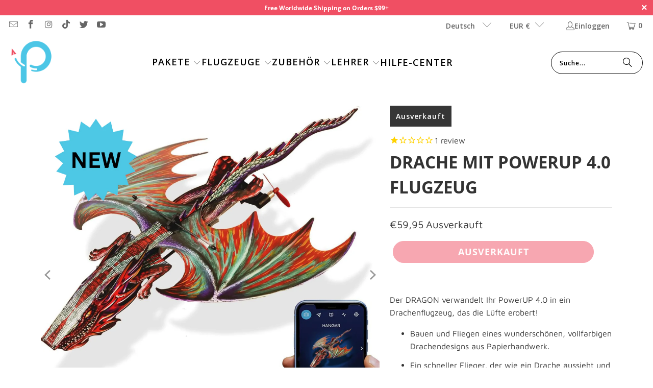

--- FILE ---
content_type: text/html; charset=utf-8
request_url: https://www.poweruptoys.com/de-de/collections/shop-under-100/products/dragon-with-powerup-4-0-airplane
body_size: 53476
content:
<!DOCTYPE html>
<html class="no-js no-touch" lang="de">
  <head>
  <!-- Google tag (gtag.js) -->
<script async src="https://www.googletagmanager.com/gtag/js?id=AW-964855147"></script>
<script>
  window.dataLayer = window.dataLayer || [];
  function gtag(){dataLayer.push(arguments);}
  gtag('js', new Date());

  gtag('config', 'AW-964855147');
</script>

    <script>
    window.Store = window.Store || {};
    window.Store.id = 1654322;
  </script>
    <meta charset="utf-8">
    <meta http-equiv="cleartype" content="on">
    <meta name="robots" content="index,follow">

    <!-- Mobile Specific Metas -->
    <meta name="HandheldFriendly" content="True">
    <meta name="MobileOptimized" content="320">
    <meta name="viewport" content="width=device-width,initial-scale=1">
    <meta name="theme-color" content="#ffffff">

    
    <title>
      DRACHE MIT POWERUP 4.0 FLUGZEUG - POWERUP®
    </title>

    
      <meta name="description" content="Der DRAGON verwandelt Ihr PowerUP 4.0 in ein Drachenflugzeug, das die Lüfte erobert! Bauen und fliegen Sie ein wunderschönes, vollfarbiges Drachendesign aus Papierkunst. Ein schnelles Flugzeug, das wie ein Drache aussieht und wie ein Drache fliegt. Einfach zu bauen und zu fliegen. Das Vorlagenblatt ist laminiert, sodass das Design wasserdicht und sturzsicher ist. Die Designs sind vorgestanzt. Sie müssen die Teile nur vorsichtig abtrennen und gemäß dem Anleitungsvideo zusammensetzen."/>
    

    <link rel="preconnect" href="https://fonts.shopifycdn.com" />
    <link rel="preconnect" href="https://cdn.shopify.com" />
    <link rel="preconnect" href="https://cdn.shopifycloud.com" />

    <link rel="dns-prefetch" href="https://v.shopify.com" />
    <link rel="dns-prefetch" href="https://www.youtube.com" />
    <link rel="dns-prefetch" href="https://vimeo.com" />

    <link href="//www.poweruptoys.com/cdn/shop/t/357/assets/jquery.min.js?v=147293088974801289311762023069" as="script" rel="preload">

    <!-- Stylesheet for Fancybox library -->
    <link rel="stylesheet" href="//www.poweruptoys.com/cdn/shop/t/357/assets/fancybox.css?v=96073978780513299941762023069" type="text/css" media="all" defer>

    <!-- Stylesheets for Turbo -->
    <link href="//www.poweruptoys.com/cdn/shop/t/357/assets/styles.css?v=99206707685829701941764276300" rel="stylesheet" type="text/css" media="all" />

    <!-- Icons -->
    
      <link rel="shortcut icon" type="image/x-icon" href="//www.poweruptoys.com/cdn/shop/files/50X_blue_logo_PNG_68710aee-d629-4e57-910f-7af553b5d178_180x180.png?v=1613520604">
      <link rel="apple-touch-icon" href="//www.poweruptoys.com/cdn/shop/files/50X_blue_logo_PNG_68710aee-d629-4e57-910f-7af553b5d178_180x180.png?v=1613520604"/>
      <link rel="apple-touch-icon" sizes="57x57" href="//www.poweruptoys.com/cdn/shop/files/50X_blue_logo_PNG_68710aee-d629-4e57-910f-7af553b5d178_57x57.png?v=1613520604"/>
      <link rel="apple-touch-icon" sizes="60x60" href="//www.poweruptoys.com/cdn/shop/files/50X_blue_logo_PNG_68710aee-d629-4e57-910f-7af553b5d178_60x60.png?v=1613520604"/>
      <link rel="apple-touch-icon" sizes="72x72" href="//www.poweruptoys.com/cdn/shop/files/50X_blue_logo_PNG_68710aee-d629-4e57-910f-7af553b5d178_72x72.png?v=1613520604"/>
      <link rel="apple-touch-icon" sizes="76x76" href="//www.poweruptoys.com/cdn/shop/files/50X_blue_logo_PNG_68710aee-d629-4e57-910f-7af553b5d178_76x76.png?v=1613520604"/>
      <link rel="apple-touch-icon" sizes="114x114" href="//www.poweruptoys.com/cdn/shop/files/50X_blue_logo_PNG_68710aee-d629-4e57-910f-7af553b5d178_114x114.png?v=1613520604"/>
      <link rel="apple-touch-icon" sizes="180x180" href="//www.poweruptoys.com/cdn/shop/files/50X_blue_logo_PNG_68710aee-d629-4e57-910f-7af553b5d178_180x180.png?v=1613520604"/>
      <link rel="apple-touch-icon" sizes="228x228" href="//www.poweruptoys.com/cdn/shop/files/50X_blue_logo_PNG_68710aee-d629-4e57-910f-7af553b5d178_228x228.png?v=1613520604"/>
    
    <link rel="canonical" href="https://www.poweruptoys.com/de-de/products/dragon-with-powerup-4-0-airplane"/>

    

    
      <script type="text/javascript" src="/services/javascripts/currencies.js" data-no-instant></script>
    

    
      <script src="//www.poweruptoys.com/cdn/shop/t/357/assets/currencies.js?v=1648699478663843391762023069" defer></script>
    

    
    <script>
      window.PXUTheme = window.PXUTheme || {};
      window.PXUTheme.version = '9.2.0';
      window.PXUTheme.name = 'Turbo';
    </script>
    


    
<template id="price-ui"><span class="price " data-price></span><span class="compare-at-price" data-compare-at-price></span><span class="unit-pricing" data-unit-pricing></span></template>
    <template id="price-ui-badge"><div class="price-ui-badge__sticker price-ui-badge__sticker--">
    <span class="price-ui-badge__sticker-text" data-badge></span>
  </div></template>
    
    <template id="price-ui__price"><span class="money" data-price></span></template>
    <template id="price-ui__price-range"><span class="price-min" data-price-min><span class="money" data-price></span></span> - <span class="price-max" data-price-max><span class="money" data-price></span></span></template>
    <template id="price-ui__unit-pricing"><span class="unit-quantity" data-unit-quantity></span> | <span class="unit-price" data-unit-price><span class="money" data-price></span></span> / <span class="unit-measurement" data-unit-measurement></span></template>
    <template id="price-ui-badge__percent-savings-range">Speichern Sie bis <span data-price-percent></span>%</template>
    <template id="price-ui-badge__percent-savings">Speichern <span data-price-percent></span>%</template>
    <template id="price-ui-badge__price-savings-range">Speichern Sie bis <span class="money" data-price></span></template>
    <template id="price-ui-badge__price-savings">Speichern <span class="money" data-price></span></template>
    <template id="price-ui-badge__on-sale">Verkauf</template>
    <template id="price-ui-badge__sold-out">Ausverkauft</template>
    <template id="price-ui-badge__in-stock">Auf Lager</template>
    


    <script>
      
window.PXUTheme = window.PXUTheme || {};


window.PXUTheme.theme_settings = {};
window.PXUTheme.currency = {};
window.PXUTheme.routes = window.PXUTheme.routes || {};


window.PXUTheme.theme_settings.display_tos_checkbox = false;
window.PXUTheme.theme_settings.go_to_checkout = true;
window.PXUTheme.theme_settings.cart_action = "redirect_cart";
window.PXUTheme.theme_settings.cart_shipping_calculator = true;


window.PXUTheme.theme_settings.collection_swatches = false;
window.PXUTheme.theme_settings.collection_secondary_image = true;


window.PXUTheme.currency.show_multiple_currencies = false;
window.PXUTheme.currency.shop_currency = "USD";
window.PXUTheme.currency.default_currency = "USD";
window.PXUTheme.currency.display_format = "money_format";
window.PXUTheme.currency.money_format = "€{{amount_with_comma_separator}}";
window.PXUTheme.currency.money_format_no_currency = "€{{amount_with_comma_separator}}";
window.PXUTheme.currency.money_format_currency = "€{{amount_with_comma_separator}} EUR";
window.PXUTheme.currency.native_multi_currency = true;
window.PXUTheme.currency.iso_code = "EUR";
window.PXUTheme.currency.symbol = "€";


window.PXUTheme.theme_settings.display_inventory_left = false;
window.PXUTheme.theme_settings.inventory_threshold = 10;
window.PXUTheme.theme_settings.limit_quantity = false;


window.PXUTheme.theme_settings.menu_position = null;


window.PXUTheme.theme_settings.newsletter_popup = false;
window.PXUTheme.theme_settings.newsletter_popup_days = "2";
window.PXUTheme.theme_settings.newsletter_popup_mobile = true;
window.PXUTheme.theme_settings.newsletter_popup_seconds = 0;


window.PXUTheme.theme_settings.pagination_type = "basic_pagination";


window.PXUTheme.theme_settings.enable_shopify_collection_badges = false;
window.PXUTheme.theme_settings.quick_shop_thumbnail_position = null;
window.PXUTheme.theme_settings.product_form_style = "select";
window.PXUTheme.theme_settings.sale_banner_enabled = true;
window.PXUTheme.theme_settings.display_savings = true;
window.PXUTheme.theme_settings.display_sold_out_price = true;
window.PXUTheme.theme_settings.free_text = "Free";
window.PXUTheme.theme_settings.video_looping = null;
window.PXUTheme.theme_settings.quick_shop_style = "inline";
window.PXUTheme.theme_settings.hover_enabled = false;


window.PXUTheme.routes.cart_url = "/de-de/cart";
window.PXUTheme.routes.cart_update_url = "/de-de/cart/update";
window.PXUTheme.routes.root_url = "/de-de";
window.PXUTheme.routes.search_url = "/de-de/search";
window.PXUTheme.routes.all_products_collection_url = "/de-de/collections/all";
window.PXUTheme.routes.product_recommendations_url = "/de-de/recommendations/products";
window.PXUTheme.routes.predictive_search_url = "/de-de/search/suggest";


window.PXUTheme.theme_settings.image_loading_style = "blur-up";


window.PXUTheme.theme_settings.enable_autocomplete = true;


window.PXUTheme.theme_settings.page_dots_enabled = true;
window.PXUTheme.theme_settings.slideshow_arrow_size = "regular";


window.PXUTheme.theme_settings.quick_shop_enabled = true;


window.PXUTheme.translation = {};


window.PXUTheme.translation.agree_to_terms_warning = "Sie müssen mit den Bestimmungen und Bedingungen zur Kasse zustimmen.";
window.PXUTheme.translation.one_item_left = "Artikel verblieben";
window.PXUTheme.translation.items_left_text = "Artikel verblieben";
window.PXUTheme.translation.cart_savings_text = "Gesamtersparnis";
window.PXUTheme.translation.cart_discount_text = "Rabatt";
window.PXUTheme.translation.cart_subtotal_text = "Zwischensumme";
window.PXUTheme.translation.cart_remove_text = "Entfernen";
window.PXUTheme.translation.cart_free_text = "Kostenlos";


window.PXUTheme.translation.newsletter_success_text = "Vielen Dank für den Eintrag in unsere Mailingliste!";


window.PXUTheme.translation.notify_email = "Geben Sie Ihre E-Mail-Adresse ein...";
window.PXUTheme.translation.notify_email_value = "Translation missing: de.contact.fields.email";
window.PXUTheme.translation.notify_email_send = "Senden";
window.PXUTheme.translation.notify_message_first = "Bitte benachrichtigen Sie mich, wenn ";
window.PXUTheme.translation.notify_message_last = " verfügbar ist - ";
window.PXUTheme.translation.notify_success_text = "Vielen Dank! Wir werden Sie benachrichtigen, sobald das Produkt verfügbar ist!";


window.PXUTheme.translation.add_to_cart = "In den Warenkorb";
window.PXUTheme.translation.coming_soon_text = "Kommend";
window.PXUTheme.translation.sold_out_text = "Ausverkauft";
window.PXUTheme.translation.sale_text = "Sale";
window.PXUTheme.translation.savings_text = "Du sparst";
window.PXUTheme.translation.from_text = "aus";
window.PXUTheme.translation.new_text = "Neu";
window.PXUTheme.translation.pre_order_text = "Vorbestellung";
window.PXUTheme.translation.unavailable_text = "Nicht verfügbar";


window.PXUTheme.translation.all_results = "Bekijk alle resultaten";
window.PXUTheme.translation.no_results = "Keine Ergebnisse gefunden.";


window.PXUTheme.media_queries = {};
window.PXUTheme.media_queries.small = window.matchMedia( "(max-width: 480px)" );
window.PXUTheme.media_queries.medium = window.matchMedia( "(max-width: 798px)" );
window.PXUTheme.media_queries.large = window.matchMedia( "(min-width: 799px)" );
window.PXUTheme.media_queries.larger = window.matchMedia( "(min-width: 960px)" );
window.PXUTheme.media_queries.xlarge = window.matchMedia( "(min-width: 1200px)" );
window.PXUTheme.media_queries.ie10 = window.matchMedia( "all and (-ms-high-contrast: none), (-ms-high-contrast: active)" );
window.PXUTheme.media_queries.tablet = window.matchMedia( "only screen and (min-width: 799px) and (max-width: 1024px)" );
window.PXUTheme.media_queries.mobile_and_tablet = window.matchMedia( "(max-width: 1024px)" );
    </script>

    

    
      <script src="//www.poweruptoys.com/cdn/shop/t/357/assets/instantclick.min.js?v=20092422000980684151762023069" data-no-instant defer></script>

      <script data-no-instant>
        window.addEventListener('DOMContentLoaded', function() {

          function inIframe() {
            try {
              return window.self !== window.top;
            } catch (e) {
              return true;
            }
          }

          if (!inIframe()){
            InstantClick.on('change', function() {

              $('head script[src*="shopify"]').each(function() {
                var script = document.createElement('script');
                script.type = 'text/javascript';
                script.src = $(this).attr('src');

                $('body').append(script);
              });

              $('body').removeClass('fancybox-active');
              $.fancybox.destroy();

              InstantClick.init();

            });
          }
        });
      </script>
    

    <script>
      
    </script>

    <script>window.performance && window.performance.mark && window.performance.mark('shopify.content_for_header.start');</script><meta name="google-site-verification" content="a5PKBzUidHgAXoD_U0c3vrRi4SLTz73u_L-QmUnpw5Q">
<meta name="facebook-domain-verification" content="rgjakfxmqoft48tiwaj8kihw40sn6w">
<meta id="shopify-digital-wallet" name="shopify-digital-wallet" content="/1654322/digital_wallets/dialog">
<meta name="shopify-checkout-api-token" content="c12135741cd42365aa6657e99a9b1bb0">
<meta id="in-context-paypal-metadata" data-shop-id="1654322" data-venmo-supported="false" data-environment="production" data-locale="de_DE" data-paypal-v4="true" data-currency="EUR">
<link rel="alternate" hreflang="x-default" href="https://www.poweruptoys.com/products/dragon-with-powerup-4-0-airplane">
<link rel="alternate" hreflang="en" href="https://www.poweruptoys.com/products/dragon-with-powerup-4-0-airplane">
<link rel="alternate" hreflang="fr" href="https://www.poweruptoys.com/fr/products/dragon-with-powerup-4-0-airplane">
<link rel="alternate" hreflang="de" href="https://www.poweruptoys.com/de/products/dragon-with-powerup-4-0-airplane">
<link rel="alternate" hreflang="de-DE" href="https://www.poweruptoys.com/de-de/products/dragon-with-powerup-4-0-airplane">
<link rel="alternate" hreflang="en-DE" href="https://www.poweruptoys.com/en-de/products/dragon-with-powerup-4-0-airplane">
<link rel="alternate" hreflang="fr-FR" href="https://www.poweruptoys.com/fr-fr/products/dragon-with-powerup-4-0-airplane">
<link rel="alternate" hreflang="en-FR" href="https://www.poweruptoys.com/en-fr/products/dragon-with-powerup-4-0-airplane">
<link rel="alternate" type="application/json+oembed" href="https://www.poweruptoys.com/de-de/products/dragon-with-powerup-4-0-airplane.oembed">
<script async="async" src="/checkouts/internal/preloads.js?locale=de-DE"></script>
<link rel="preconnect" href="https://shop.app" crossorigin="anonymous">
<script async="async" src="https://shop.app/checkouts/internal/preloads.js?locale=de-DE&shop_id=1654322" crossorigin="anonymous"></script>
<script id="apple-pay-shop-capabilities" type="application/json">{"shopId":1654322,"countryCode":"US","currencyCode":"EUR","merchantCapabilities":["supports3DS"],"merchantId":"gid:\/\/shopify\/Shop\/1654322","merchantName":"POWERUP®","requiredBillingContactFields":["postalAddress","email","phone"],"requiredShippingContactFields":["postalAddress","email","phone"],"shippingType":"shipping","supportedNetworks":["visa","masterCard","amex","discover","elo","jcb"],"total":{"type":"pending","label":"POWERUP®","amount":"1.00"},"shopifyPaymentsEnabled":true,"supportsSubscriptions":true}</script>
<script id="shopify-features" type="application/json">{"accessToken":"c12135741cd42365aa6657e99a9b1bb0","betas":["rich-media-storefront-analytics"],"domain":"www.poweruptoys.com","predictiveSearch":true,"shopId":1654322,"locale":"de"}</script>
<script>var Shopify = Shopify || {};
Shopify.shop = "powerup-toys.myshopify.com";
Shopify.locale = "de";
Shopify.currency = {"active":"EUR","rate":"0.8564976"};
Shopify.country = "DE";
Shopify.theme = {"name":"Copy of Master Theme (01-01-2025) with B2H - 20...","id":149108195518,"schema_name":"Turbo","schema_version":"9.2.0","theme_store_id":null,"role":"main"};
Shopify.theme.handle = "null";
Shopify.theme.style = {"id":null,"handle":null};
Shopify.cdnHost = "www.poweruptoys.com/cdn";
Shopify.routes = Shopify.routes || {};
Shopify.routes.root = "/de-de/";</script>
<script type="module">!function(o){(o.Shopify=o.Shopify||{}).modules=!0}(window);</script>
<script>!function(o){function n(){var o=[];function n(){o.push(Array.prototype.slice.apply(arguments))}return n.q=o,n}var t=o.Shopify=o.Shopify||{};t.loadFeatures=n(),t.autoloadFeatures=n()}(window);</script>
<script>
  window.ShopifyPay = window.ShopifyPay || {};
  window.ShopifyPay.apiHost = "shop.app\/pay";
  window.ShopifyPay.redirectState = null;
</script>
<script id="shop-js-analytics" type="application/json">{"pageType":"product"}</script>
<script defer="defer" async type="module" src="//www.poweruptoys.com/cdn/shopifycloud/shop-js/modules/v2/client.init-shop-cart-sync_BH0MO3MH.de.esm.js"></script>
<script defer="defer" async type="module" src="//www.poweruptoys.com/cdn/shopifycloud/shop-js/modules/v2/chunk.common_BErAfWaM.esm.js"></script>
<script defer="defer" async type="module" src="//www.poweruptoys.com/cdn/shopifycloud/shop-js/modules/v2/chunk.modal_DqzNaksh.esm.js"></script>
<script type="module">
  await import("//www.poweruptoys.com/cdn/shopifycloud/shop-js/modules/v2/client.init-shop-cart-sync_BH0MO3MH.de.esm.js");
await import("//www.poweruptoys.com/cdn/shopifycloud/shop-js/modules/v2/chunk.common_BErAfWaM.esm.js");
await import("//www.poweruptoys.com/cdn/shopifycloud/shop-js/modules/v2/chunk.modal_DqzNaksh.esm.js");

  window.Shopify.SignInWithShop?.initShopCartSync?.({"fedCMEnabled":true,"windoidEnabled":true});

</script>
<script>
  window.Shopify = window.Shopify || {};
  if (!window.Shopify.featureAssets) window.Shopify.featureAssets = {};
  window.Shopify.featureAssets['shop-js'] = {"shop-cart-sync":["modules/v2/client.shop-cart-sync__0cGp0nR.de.esm.js","modules/v2/chunk.common_BErAfWaM.esm.js","modules/v2/chunk.modal_DqzNaksh.esm.js"],"init-fed-cm":["modules/v2/client.init-fed-cm_CM6VDTst.de.esm.js","modules/v2/chunk.common_BErAfWaM.esm.js","modules/v2/chunk.modal_DqzNaksh.esm.js"],"init-shop-email-lookup-coordinator":["modules/v2/client.init-shop-email-lookup-coordinator_CBMbWck_.de.esm.js","modules/v2/chunk.common_BErAfWaM.esm.js","modules/v2/chunk.modal_DqzNaksh.esm.js"],"init-windoid":["modules/v2/client.init-windoid_BLu1c52k.de.esm.js","modules/v2/chunk.common_BErAfWaM.esm.js","modules/v2/chunk.modal_DqzNaksh.esm.js"],"shop-button":["modules/v2/client.shop-button_CA8sgLdC.de.esm.js","modules/v2/chunk.common_BErAfWaM.esm.js","modules/v2/chunk.modal_DqzNaksh.esm.js"],"shop-cash-offers":["modules/v2/client.shop-cash-offers_CtGlpQVP.de.esm.js","modules/v2/chunk.common_BErAfWaM.esm.js","modules/v2/chunk.modal_DqzNaksh.esm.js"],"shop-toast-manager":["modules/v2/client.shop-toast-manager_uf2EYvu_.de.esm.js","modules/v2/chunk.common_BErAfWaM.esm.js","modules/v2/chunk.modal_DqzNaksh.esm.js"],"init-shop-cart-sync":["modules/v2/client.init-shop-cart-sync_BH0MO3MH.de.esm.js","modules/v2/chunk.common_BErAfWaM.esm.js","modules/v2/chunk.modal_DqzNaksh.esm.js"],"init-customer-accounts-sign-up":["modules/v2/client.init-customer-accounts-sign-up_GYoAbbBa.de.esm.js","modules/v2/client.shop-login-button_BwiwRr-G.de.esm.js","modules/v2/chunk.common_BErAfWaM.esm.js","modules/v2/chunk.modal_DqzNaksh.esm.js"],"pay-button":["modules/v2/client.pay-button_Fn8OU5F0.de.esm.js","modules/v2/chunk.common_BErAfWaM.esm.js","modules/v2/chunk.modal_DqzNaksh.esm.js"],"init-customer-accounts":["modules/v2/client.init-customer-accounts_hH0NE_bx.de.esm.js","modules/v2/client.shop-login-button_BwiwRr-G.de.esm.js","modules/v2/chunk.common_BErAfWaM.esm.js","modules/v2/chunk.modal_DqzNaksh.esm.js"],"avatar":["modules/v2/client.avatar_BTnouDA3.de.esm.js"],"init-shop-for-new-customer-accounts":["modules/v2/client.init-shop-for-new-customer-accounts_iGaU0q4U.de.esm.js","modules/v2/client.shop-login-button_BwiwRr-G.de.esm.js","modules/v2/chunk.common_BErAfWaM.esm.js","modules/v2/chunk.modal_DqzNaksh.esm.js"],"shop-follow-button":["modules/v2/client.shop-follow-button_DfZt4rU7.de.esm.js","modules/v2/chunk.common_BErAfWaM.esm.js","modules/v2/chunk.modal_DqzNaksh.esm.js"],"checkout-modal":["modules/v2/client.checkout-modal_BkbVv7me.de.esm.js","modules/v2/chunk.common_BErAfWaM.esm.js","modules/v2/chunk.modal_DqzNaksh.esm.js"],"shop-login-button":["modules/v2/client.shop-login-button_BwiwRr-G.de.esm.js","modules/v2/chunk.common_BErAfWaM.esm.js","modules/v2/chunk.modal_DqzNaksh.esm.js"],"lead-capture":["modules/v2/client.lead-capture_uTCHmOe0.de.esm.js","modules/v2/chunk.common_BErAfWaM.esm.js","modules/v2/chunk.modal_DqzNaksh.esm.js"],"shop-login":["modules/v2/client.shop-login_DZ2U4X68.de.esm.js","modules/v2/chunk.common_BErAfWaM.esm.js","modules/v2/chunk.modal_DqzNaksh.esm.js"],"payment-terms":["modules/v2/client.payment-terms_ARjsA2tN.de.esm.js","modules/v2/chunk.common_BErAfWaM.esm.js","modules/v2/chunk.modal_DqzNaksh.esm.js"]};
</script>
<script>(function() {
  var isLoaded = false;
  function asyncLoad() {
    if (isLoaded) return;
    isLoaded = true;
    var urls = ["https:\/\/cdn1.stamped.io\/files\/widget.min.js?shop=powerup-toys.myshopify.com","https:\/\/static.shareasale.com\/json\/shopify\/deduplication.js?shop=powerup-toys.myshopify.com","https:\/\/static.shareasale.com\/json\/shopify\/shareasale-tracking.js?sasmid=113205\u0026ssmtid=19038\u0026shop=powerup-toys.myshopify.com","https:\/\/api-na1.hubapi.com\/scriptloader\/v1\/4397994.js?shop=powerup-toys.myshopify.com"];
    for (var i = 0; i < urls.length; i++) {
      var s = document.createElement('script');
      s.type = 'text/javascript';
      s.async = true;
      s.src = urls[i];
      var x = document.getElementsByTagName('script')[0];
      x.parentNode.insertBefore(s, x);
    }
  };
  if(window.attachEvent) {
    window.attachEvent('onload', asyncLoad);
  } else {
    window.addEventListener('load', asyncLoad, false);
  }
})();</script>
<script id="__st">var __st={"a":1654322,"offset":-28800,"reqid":"d4eabf46-7b83-4425-8ff2-3a4a4a9fc231-1769903116","pageurl":"www.poweruptoys.com\/de-de\/collections\/shop-under-100\/products\/dragon-with-powerup-4-0-airplane","u":"452b7bd524a9","p":"product","rtyp":"product","rid":7837066264766};</script>
<script>window.ShopifyPaypalV4VisibilityTracking = true;</script>
<script id="captcha-bootstrap">!function(){'use strict';const t='contact',e='account',n='new_comment',o=[[t,t],['blogs',n],['comments',n],[t,'customer']],c=[[e,'customer_login'],[e,'guest_login'],[e,'recover_customer_password'],[e,'create_customer']],r=t=>t.map((([t,e])=>`form[action*='/${t}']:not([data-nocaptcha='true']) input[name='form_type'][value='${e}']`)).join(','),a=t=>()=>t?[...document.querySelectorAll(t)].map((t=>t.form)):[];function s(){const t=[...o],e=r(t);return a(e)}const i='password',u='form_key',d=['recaptcha-v3-token','g-recaptcha-response','h-captcha-response',i],f=()=>{try{return window.sessionStorage}catch{return}},m='__shopify_v',_=t=>t.elements[u];function p(t,e,n=!1){try{const o=window.sessionStorage,c=JSON.parse(o.getItem(e)),{data:r}=function(t){const{data:e,action:n}=t;return t[m]||n?{data:e,action:n}:{data:t,action:n}}(c);for(const[e,n]of Object.entries(r))t.elements[e]&&(t.elements[e].value=n);n&&o.removeItem(e)}catch(o){console.error('form repopulation failed',{error:o})}}const l='form_type',E='cptcha';function T(t){t.dataset[E]=!0}const w=window,h=w.document,L='Shopify',v='ce_forms',y='captcha';let A=!1;((t,e)=>{const n=(g='f06e6c50-85a8-45c8-87d0-21a2b65856fe',I='https://cdn.shopify.com/shopifycloud/storefront-forms-hcaptcha/ce_storefront_forms_captcha_hcaptcha.v1.5.2.iife.js',D={infoText:'Durch hCaptcha geschützt',privacyText:'Datenschutz',termsText:'Allgemeine Geschäftsbedingungen'},(t,e,n)=>{const o=w[L][v],c=o.bindForm;if(c)return c(t,g,e,D).then(n);var r;o.q.push([[t,g,e,D],n]),r=I,A||(h.body.append(Object.assign(h.createElement('script'),{id:'captcha-provider',async:!0,src:r})),A=!0)});var g,I,D;w[L]=w[L]||{},w[L][v]=w[L][v]||{},w[L][v].q=[],w[L][y]=w[L][y]||{},w[L][y].protect=function(t,e){n(t,void 0,e),T(t)},Object.freeze(w[L][y]),function(t,e,n,w,h,L){const[v,y,A,g]=function(t,e,n){const i=e?o:[],u=t?c:[],d=[...i,...u],f=r(d),m=r(i),_=r(d.filter((([t,e])=>n.includes(e))));return[a(f),a(m),a(_),s()]}(w,h,L),I=t=>{const e=t.target;return e instanceof HTMLFormElement?e:e&&e.form},D=t=>v().includes(t);t.addEventListener('submit',(t=>{const e=I(t);if(!e)return;const n=D(e)&&!e.dataset.hcaptchaBound&&!e.dataset.recaptchaBound,o=_(e),c=g().includes(e)&&(!o||!o.value);(n||c)&&t.preventDefault(),c&&!n&&(function(t){try{if(!f())return;!function(t){const e=f();if(!e)return;const n=_(t);if(!n)return;const o=n.value;o&&e.removeItem(o)}(t);const e=Array.from(Array(32),(()=>Math.random().toString(36)[2])).join('');!function(t,e){_(t)||t.append(Object.assign(document.createElement('input'),{type:'hidden',name:u})),t.elements[u].value=e}(t,e),function(t,e){const n=f();if(!n)return;const o=[...t.querySelectorAll(`input[type='${i}']`)].map((({name:t})=>t)),c=[...d,...o],r={};for(const[a,s]of new FormData(t).entries())c.includes(a)||(r[a]=s);n.setItem(e,JSON.stringify({[m]:1,action:t.action,data:r}))}(t,e)}catch(e){console.error('failed to persist form',e)}}(e),e.submit())}));const S=(t,e)=>{t&&!t.dataset[E]&&(n(t,e.some((e=>e===t))),T(t))};for(const o of['focusin','change'])t.addEventListener(o,(t=>{const e=I(t);D(e)&&S(e,y())}));const B=e.get('form_key'),M=e.get(l),P=B&&M;t.addEventListener('DOMContentLoaded',(()=>{const t=y();if(P)for(const e of t)e.elements[l].value===M&&p(e,B);[...new Set([...A(),...v().filter((t=>'true'===t.dataset.shopifyCaptcha))])].forEach((e=>S(e,t)))}))}(h,new URLSearchParams(w.location.search),n,t,e,['guest_login'])})(!0,!1)}();</script>
<script integrity="sha256-4kQ18oKyAcykRKYeNunJcIwy7WH5gtpwJnB7kiuLZ1E=" data-source-attribution="shopify.loadfeatures" defer="defer" src="//www.poweruptoys.com/cdn/shopifycloud/storefront/assets/storefront/load_feature-a0a9edcb.js" crossorigin="anonymous"></script>
<script crossorigin="anonymous" defer="defer" src="//www.poweruptoys.com/cdn/shopifycloud/storefront/assets/shopify_pay/storefront-65b4c6d7.js?v=20250812"></script>
<script data-source-attribution="shopify.dynamic_checkout.dynamic.init">var Shopify=Shopify||{};Shopify.PaymentButton=Shopify.PaymentButton||{isStorefrontPortableWallets:!0,init:function(){window.Shopify.PaymentButton.init=function(){};var t=document.createElement("script");t.src="https://www.poweruptoys.com/cdn/shopifycloud/portable-wallets/latest/portable-wallets.de.js",t.type="module",document.head.appendChild(t)}};
</script>
<script data-source-attribution="shopify.dynamic_checkout.buyer_consent">
  function portableWalletsHideBuyerConsent(e){var t=document.getElementById("shopify-buyer-consent"),n=document.getElementById("shopify-subscription-policy-button");t&&n&&(t.classList.add("hidden"),t.setAttribute("aria-hidden","true"),n.removeEventListener("click",e))}function portableWalletsShowBuyerConsent(e){var t=document.getElementById("shopify-buyer-consent"),n=document.getElementById("shopify-subscription-policy-button");t&&n&&(t.classList.remove("hidden"),t.removeAttribute("aria-hidden"),n.addEventListener("click",e))}window.Shopify?.PaymentButton&&(window.Shopify.PaymentButton.hideBuyerConsent=portableWalletsHideBuyerConsent,window.Shopify.PaymentButton.showBuyerConsent=portableWalletsShowBuyerConsent);
</script>
<script data-source-attribution="shopify.dynamic_checkout.cart.bootstrap">document.addEventListener("DOMContentLoaded",(function(){function t(){return document.querySelector("shopify-accelerated-checkout-cart, shopify-accelerated-checkout")}if(t())Shopify.PaymentButton.init();else{new MutationObserver((function(e,n){t()&&(Shopify.PaymentButton.init(),n.disconnect())})).observe(document.body,{childList:!0,subtree:!0})}}));
</script>
<script id='scb4127' type='text/javascript' async='' src='https://www.poweruptoys.com/cdn/shopifycloud/privacy-banner/storefront-banner.js'></script><link id="shopify-accelerated-checkout-styles" rel="stylesheet" media="screen" href="https://www.poweruptoys.com/cdn/shopifycloud/portable-wallets/latest/accelerated-checkout-backwards-compat.css" crossorigin="anonymous">
<style id="shopify-accelerated-checkout-cart">
        #shopify-buyer-consent {
  margin-top: 1em;
  display: inline-block;
  width: 100%;
}

#shopify-buyer-consent.hidden {
  display: none;
}

#shopify-subscription-policy-button {
  background: none;
  border: none;
  padding: 0;
  text-decoration: underline;
  font-size: inherit;
  cursor: pointer;
}

#shopify-subscription-policy-button::before {
  box-shadow: none;
}

      </style>

<script>window.performance && window.performance.mark && window.performance.mark('shopify.content_for_header.end');</script>

    






















































































<meta name="author" content="POWERUP®">
<meta property="og:url" content="https://www.poweruptoys.com/de-de/products/dragon-with-powerup-4-0-airplane">
<meta property="og:site_name" content="POWERUP®">




  <meta property="og:type" content="product">
  <meta property="og:title" content="DRACHE MIT POWERUP 4.0 FLUGZEUG">
  
    
<meta property="og:image" content="https://www.poweruptoys.com/cdn/shop/files/1_5dbdd020-16be-4d12-bb68-6f8787b2282d_600x.png?v=1735086311">
      <meta property="og:image:secure_url" content="https://www.poweruptoys.com/cdn/shop/files/1_5dbdd020-16be-4d12-bb68-6f8787b2282d_600x.png?v=1735086311">
      
      <meta property="og:image:width" content="1080">
      <meta property="og:image:height" content="1080">
    
<meta property="og:image" content="https://www.poweruptoys.com/cdn/shop/files/81sGwDcYvLL._AC_SL1500_600x.jpg?v=1735086311">
      <meta property="og:image:secure_url" content="https://www.poweruptoys.com/cdn/shop/files/81sGwDcYvLL._AC_SL1500_600x.jpg?v=1735086311">
      
      <meta property="og:image:width" content="1500">
      <meta property="og:image:height" content="1500">
    
<meta property="og:image" content="https://www.poweruptoys.com/cdn/shop/files/71lPid-Lo8L._AC_SL1500_600x.jpg?v=1735086311">
      <meta property="og:image:secure_url" content="https://www.poweruptoys.com/cdn/shop/files/71lPid-Lo8L._AC_SL1500_600x.jpg?v=1735086311">
      
      <meta property="og:image:width" content="1500">
      <meta property="og:image:height" content="1500">
    
  
  <meta property="product:price:amount" content="59,95">
  <meta property="product:price:currency" content="USD">



  <meta property="og:description" content="Der DRAGON verwandelt Ihr PowerUP 4.0 in ein Drachenflugzeug, das die Lüfte erobert! Bauen und fliegen Sie ein wunderschönes, vollfarbiges Drachendesign aus Papierkunst. Ein schnelles Flugzeug, das wie ein Drache aussieht und wie ein Drache fliegt. Einfach zu bauen und zu fliegen. Das Vorlagenblatt ist laminiert, sodass das Design wasserdicht und sturzsicher ist. Die Designs sind vorgestanzt. Sie müssen die Teile nur vorsichtig abtrennen und gemäß dem Anleitungsvideo zusammensetzen.">




  <meta name="twitter:site" content="@Poweruptoys">

<meta name="twitter:card" content="summary">

  <meta name="twitter:title" content="DRACHE MIT POWERUP 4.0 FLUGZEUG">
  <meta name="twitter:description" content=" Der DRAGON verwandelt Ihr PowerUP 4.0 in ein Drachenflugzeug, das die Lüfte erobert!



 Bauen und Fliegen eines wunderschönen, vollfarbigen Drachendesigns aus Papierhandwerk.

 Ein schneller Flieger, der wie ein Drache aussieht und wie ein Drache fliegt. Einfach zu bauen und zu fliegen.

 Das Vorlagenblatt ist laminiert, sodass das Design wasserdicht und unfallbeständig ist.

 Die Designs sind vorgestanzt. Sie müssen die Teile lediglich vorsichtig voneinander trennen und gemäß dem Anleitungsvideo zusammensetzen.

 Empfohlen für Kinder ab 8 Jahren.




 Dieses Paket im Wert von 88 $ beinhaltet:



 1 X DRAGON-ADD-ON FÜR POWERUP 4.0



 1 X POWERUP 4.0 FLUGZEUG



 1 X ADD-ON-INSTALLATIONSKIT FÜR POWERUP 4.0




">
  <meta name="twitter:image" content="https://www.poweruptoys.com/cdn/shop/files/1_5dbdd020-16be-4d12-bb68-6f8787b2282d_240x.png?v=1735086311">
  <meta name="twitter:image:width" content="240">
  <meta name="twitter:image:height" content="240">
  <meta name="twitter:image:alt" content="DRACHE MIT POWERUP 4.0 FLUGZEUG">



    <link rel="prev" href="/de-de/collections/shop-under-100/products/ez-streak-with-powerup-4-0-airplane">
    <link rel="next" href="/de-de/collections/shop-under-100/products/powerup-2-0-6-count">
  
<script>
    
    
    
    
    var gsf_conversion_data = {page_type : 'product', event : 'view_item', data : {product_data : [{variant_id : 43338717724862, product_id : 7837066264766, name : "DRACHE MIT POWERUP 4.0 FLUGZEUG", price : "59.95", currency : "USD", sku : "Bundle_4.0_DRAGON", brand : "PowerUp Toys", variant : "Default Title", category : "Ferngesteuerte Flugzeuge", quantity : "0" }], total_price : "59.95", shop_currency : "EUR"}};
    
</script>
<!-- BEGIN app block: shopify://apps/judge-me-reviews/blocks/judgeme_core/61ccd3b1-a9f2-4160-9fe9-4fec8413e5d8 --><!-- Start of Judge.me Core -->






<link rel="dns-prefetch" href="https://cdnwidget.judge.me">
<link rel="dns-prefetch" href="https://cdn.judge.me">
<link rel="dns-prefetch" href="https://cdn1.judge.me">
<link rel="dns-prefetch" href="https://api.judge.me">

<script data-cfasync='false' class='jdgm-settings-script'>window.jdgmSettings={"pagination":5,"disable_web_reviews":false,"badge_no_review_text":"No reviews","badge_n_reviews_text":"{{ n }} review/reviews","hide_badge_preview_if_no_reviews":true,"badge_hide_text":false,"enforce_center_preview_badge":false,"widget_title":"Customer Reviews","widget_open_form_text":"Write a review","widget_close_form_text":"Cancel review","widget_refresh_page_text":"Refresh page","widget_summary_text":"Based on {{ number_of_reviews }} review/reviews","widget_no_review_text":"Be the first to write a review","widget_name_field_text":"Display name","widget_verified_name_field_text":"Verified Name (public)","widget_name_placeholder_text":"Display name","widget_required_field_error_text":"This field is required.","widget_email_field_text":"Email address","widget_verified_email_field_text":"Verified Email (private, can not be edited)","widget_email_placeholder_text":"Your email address","widget_email_field_error_text":"Please enter a valid email address.","widget_rating_field_text":"Rating","widget_review_title_field_text":"Review Title","widget_review_title_placeholder_text":"Give your review a title","widget_review_body_field_text":"Review content","widget_review_body_placeholder_text":"Start writing here...","widget_pictures_field_text":"Picture/Video (optional)","widget_submit_review_text":"Submit Review","widget_submit_verified_review_text":"Submit Verified Review","widget_submit_success_msg_with_auto_publish":"Thank you! Please refresh the page in a few moments to see your review. You can remove or edit your review by logging into \u003ca href='https://judge.me/login' target='_blank' rel='nofollow noopener'\u003eJudge.me\u003c/a\u003e","widget_submit_success_msg_no_auto_publish":"Thank you! Your review will be published as soon as it is approved by the shop admin. You can remove or edit your review by logging into \u003ca href='https://judge.me/login' target='_blank' rel='nofollow noopener'\u003eJudge.me\u003c/a\u003e","widget_show_default_reviews_out_of_total_text":"Showing {{ n_reviews_shown }} out of {{ n_reviews }} reviews.","widget_show_all_link_text":"Show all","widget_show_less_link_text":"Show less","widget_author_said_text":"{{ reviewer_name }} said:","widget_days_text":"{{ n }} days ago","widget_weeks_text":"{{ n }} week/weeks ago","widget_months_text":"{{ n }} month/months ago","widget_years_text":"{{ n }} year/years ago","widget_yesterday_text":"Yesterday","widget_today_text":"Today","widget_replied_text":"\u003e\u003e {{ shop_name }} replied:","widget_read_more_text":"Read more","widget_reviewer_name_as_initial":"","widget_rating_filter_color":"#fbcd0a","widget_rating_filter_see_all_text":"See all reviews","widget_sorting_most_recent_text":"Most Recent","widget_sorting_highest_rating_text":"Highest Rating","widget_sorting_lowest_rating_text":"Lowest Rating","widget_sorting_with_pictures_text":"Only Pictures","widget_sorting_most_helpful_text":"Most Helpful","widget_open_question_form_text":"Ask a question","widget_reviews_subtab_text":"Reviews","widget_questions_subtab_text":"Questions","widget_question_label_text":"Question","widget_answer_label_text":"Answer","widget_question_placeholder_text":"Write your question here","widget_submit_question_text":"Submit Question","widget_question_submit_success_text":"Thank you for your question! We will notify you once it gets answered.","verified_badge_text":"Verified","verified_badge_bg_color":"","verified_badge_text_color":"","verified_badge_placement":"left-of-reviewer-name","widget_review_max_height":"","widget_hide_border":false,"widget_social_share":false,"widget_thumb":false,"widget_review_location_show":false,"widget_location_format":"","all_reviews_include_out_of_store_products":true,"all_reviews_out_of_store_text":"(out of store)","all_reviews_pagination":100,"all_reviews_product_name_prefix_text":"about","enable_review_pictures":true,"enable_question_anwser":false,"widget_theme":"default","review_date_format":"mm/dd/yyyy","default_sort_method":"most-recent","widget_product_reviews_subtab_text":"Product Reviews","widget_shop_reviews_subtab_text":"Shop Reviews","widget_other_products_reviews_text":"Reviews for other products","widget_store_reviews_subtab_text":"Store reviews","widget_no_store_reviews_text":"This store hasn't received any reviews yet","widget_web_restriction_product_reviews_text":"This product hasn't received any reviews yet","widget_no_items_text":"No items found","widget_show_more_text":"Show more","widget_write_a_store_review_text":"Write a Store Review","widget_other_languages_heading":"Reviews in Other Languages","widget_translate_review_text":"Translate review to {{ language }}","widget_translating_review_text":"Translating...","widget_show_original_translation_text":"Show original ({{ language }})","widget_translate_review_failed_text":"Review couldn't be translated.","widget_translate_review_retry_text":"Retry","widget_translate_review_try_again_later_text":"Try again later","show_product_url_for_grouped_product":false,"widget_sorting_pictures_first_text":"Pictures First","show_pictures_on_all_rev_page_mobile":false,"show_pictures_on_all_rev_page_desktop":false,"floating_tab_hide_mobile_install_preference":false,"floating_tab_button_name":"★ Reviews","floating_tab_title":"Let customers speak for us","floating_tab_button_color":"","floating_tab_button_background_color":"","floating_tab_url":"","floating_tab_url_enabled":false,"floating_tab_tab_style":"text","all_reviews_text_badge_text":"Customers rate us {{ shop.metafields.judgeme.all_reviews_rating | round: 1 }}/5 based on {{ shop.metafields.judgeme.all_reviews_count }} reviews.","all_reviews_text_badge_text_branded_style":"{{ shop.metafields.judgeme.all_reviews_rating | round: 1 }} out of 5 stars based on {{ shop.metafields.judgeme.all_reviews_count }} reviews","is_all_reviews_text_badge_a_link":false,"show_stars_for_all_reviews_text_badge":false,"all_reviews_text_badge_url":"","all_reviews_text_style":"branded","all_reviews_text_color_style":"judgeme_brand_color","all_reviews_text_color":"#108474","all_reviews_text_show_jm_brand":true,"featured_carousel_show_header":true,"featured_carousel_title":"Let customers speak for us","testimonials_carousel_title":"Customers are saying","videos_carousel_title":"Real customer stories","cards_carousel_title":"Customers are saying","featured_carousel_count_text":"from {{ n }} reviews","featured_carousel_add_link_to_all_reviews_page":false,"featured_carousel_url":"","featured_carousel_show_images":true,"featured_carousel_autoslide_interval":5,"featured_carousel_arrows_on_the_sides":false,"featured_carousel_height":250,"featured_carousel_width":80,"featured_carousel_image_size":0,"featured_carousel_image_height":250,"featured_carousel_arrow_color":"#eeeeee","verified_count_badge_style":"branded","verified_count_badge_orientation":"horizontal","verified_count_badge_color_style":"judgeme_brand_color","verified_count_badge_color":"#108474","is_verified_count_badge_a_link":false,"verified_count_badge_url":"","verified_count_badge_show_jm_brand":true,"widget_rating_preset_default":5,"widget_first_sub_tab":"product-reviews","widget_show_histogram":true,"widget_histogram_use_custom_color":false,"widget_pagination_use_custom_color":false,"widget_star_use_custom_color":false,"widget_verified_badge_use_custom_color":false,"widget_write_review_use_custom_color":false,"picture_reminder_submit_button":"Upload Pictures","enable_review_videos":false,"mute_video_by_default":false,"widget_sorting_videos_first_text":"Videos First","widget_review_pending_text":"Pending","featured_carousel_items_for_large_screen":3,"social_share_options_order":"Facebook,Twitter","remove_microdata_snippet":true,"disable_json_ld":false,"enable_json_ld_products":false,"preview_badge_show_question_text":false,"preview_badge_no_question_text":"No questions","preview_badge_n_question_text":"{{ number_of_questions }} question/questions","qa_badge_show_icon":false,"qa_badge_position":"same-row","remove_judgeme_branding":false,"widget_add_search_bar":false,"widget_search_bar_placeholder":"Search","widget_sorting_verified_only_text":"Verified only","featured_carousel_theme":"default","featured_carousel_show_rating":true,"featured_carousel_show_title":true,"featured_carousel_show_body":true,"featured_carousel_show_date":false,"featured_carousel_show_reviewer":true,"featured_carousel_show_product":false,"featured_carousel_header_background_color":"#108474","featured_carousel_header_text_color":"#ffffff","featured_carousel_name_product_separator":"reviewed","featured_carousel_full_star_background":"#108474","featured_carousel_empty_star_background":"#dadada","featured_carousel_vertical_theme_background":"#f9fafb","featured_carousel_verified_badge_enable":true,"featured_carousel_verified_badge_color":"#108474","featured_carousel_border_style":"round","featured_carousel_review_line_length_limit":3,"featured_carousel_more_reviews_button_text":"Read more reviews","featured_carousel_view_product_button_text":"View product","all_reviews_page_load_reviews_on":"scroll","all_reviews_page_load_more_text":"Load More Reviews","disable_fb_tab_reviews":false,"enable_ajax_cdn_cache":false,"widget_advanced_speed_features":5,"widget_public_name_text":"displayed publicly like","default_reviewer_name":"John Smith","default_reviewer_name_has_non_latin":true,"widget_reviewer_anonymous":"Anonymous","medals_widget_title":"Judge.me Review Medals","medals_widget_background_color":"#f9fafb","medals_widget_position":"footer_all_pages","medals_widget_border_color":"#f9fafb","medals_widget_verified_text_position":"left","medals_widget_use_monochromatic_version":false,"medals_widget_elements_color":"#108474","show_reviewer_avatar":true,"widget_invalid_yt_video_url_error_text":"Not a YouTube video URL","widget_max_length_field_error_text":"Please enter no more than {0} characters.","widget_show_country_flag":false,"widget_show_collected_via_shop_app":true,"widget_verified_by_shop_badge_style":"light","widget_verified_by_shop_text":"Verified by Shop","widget_show_photo_gallery":false,"widget_load_with_code_splitting":true,"widget_ugc_install_preference":false,"widget_ugc_title":"Made by us, Shared by you","widget_ugc_subtitle":"Tag us to see your picture featured in our page","widget_ugc_arrows_color":"#ffffff","widget_ugc_primary_button_text":"Buy Now","widget_ugc_primary_button_background_color":"#108474","widget_ugc_primary_button_text_color":"#ffffff","widget_ugc_primary_button_border_width":"0","widget_ugc_primary_button_border_style":"none","widget_ugc_primary_button_border_color":"#108474","widget_ugc_primary_button_border_radius":"25","widget_ugc_secondary_button_text":"Load More","widget_ugc_secondary_button_background_color":"#ffffff","widget_ugc_secondary_button_text_color":"#108474","widget_ugc_secondary_button_border_width":"2","widget_ugc_secondary_button_border_style":"solid","widget_ugc_secondary_button_border_color":"#108474","widget_ugc_secondary_button_border_radius":"25","widget_ugc_reviews_button_text":"View Reviews","widget_ugc_reviews_button_background_color":"#ffffff","widget_ugc_reviews_button_text_color":"#108474","widget_ugc_reviews_button_border_width":"2","widget_ugc_reviews_button_border_style":"solid","widget_ugc_reviews_button_border_color":"#108474","widget_ugc_reviews_button_border_radius":"25","widget_ugc_reviews_button_link_to":"judgeme-reviews-page","widget_ugc_show_post_date":true,"widget_ugc_max_width":"800","widget_rating_metafield_value_type":true,"widget_primary_color":"#108474","widget_enable_secondary_color":false,"widget_secondary_color":"#edf5f5","widget_summary_average_rating_text":"{{ average_rating }} out of 5","widget_media_grid_title":"Customer photos \u0026 videos","widget_media_grid_see_more_text":"See more","widget_round_style":false,"widget_show_product_medals":true,"widget_verified_by_judgeme_text":"Verified by Judge.me","widget_show_store_medals":true,"widget_verified_by_judgeme_text_in_store_medals":"Verified by Judge.me","widget_media_field_exceed_quantity_message":"Sorry, we can only accept {{ max_media }} for one review.","widget_media_field_exceed_limit_message":"{{ file_name }} is too large, please select a {{ media_type }} less than {{ size_limit }}MB.","widget_review_submitted_text":"Review Submitted!","widget_question_submitted_text":"Question Submitted!","widget_close_form_text_question":"Cancel","widget_write_your_answer_here_text":"Write your answer here","widget_enabled_branded_link":true,"widget_show_collected_by_judgeme":true,"widget_reviewer_name_color":"","widget_write_review_text_color":"","widget_write_review_bg_color":"","widget_collected_by_judgeme_text":"collected by Judge.me","widget_pagination_type":"standard","widget_load_more_text":"Load More","widget_load_more_color":"#108474","widget_full_review_text":"Full Review","widget_read_more_reviews_text":"Read More Reviews","widget_read_questions_text":"Read Questions","widget_questions_and_answers_text":"Questions \u0026 Answers","widget_verified_by_text":"Verified by","widget_verified_text":"Verified","widget_number_of_reviews_text":"{{ number_of_reviews }} reviews","widget_back_button_text":"Back","widget_next_button_text":"Next","widget_custom_forms_filter_button":"Filters","custom_forms_style":"horizontal","widget_show_review_information":false,"how_reviews_are_collected":"How reviews are collected?","widget_show_review_keywords":false,"widget_gdpr_statement":"How we use your data: We'll only contact you about the review you left, and only if necessary. By submitting your review, you agree to Judge.me's \u003ca href='https://judge.me/terms' target='_blank' rel='nofollow noopener'\u003eterms\u003c/a\u003e, \u003ca href='https://judge.me/privacy' target='_blank' rel='nofollow noopener'\u003eprivacy\u003c/a\u003e and \u003ca href='https://judge.me/content-policy' target='_blank' rel='nofollow noopener'\u003econtent\u003c/a\u003e policies.","widget_multilingual_sorting_enabled":false,"widget_translate_review_content_enabled":false,"widget_translate_review_content_method":"manual","popup_widget_review_selection":"automatically_with_pictures","popup_widget_round_border_style":true,"popup_widget_show_title":true,"popup_widget_show_body":true,"popup_widget_show_reviewer":false,"popup_widget_show_product":true,"popup_widget_show_pictures":true,"popup_widget_use_review_picture":true,"popup_widget_show_on_home_page":true,"popup_widget_show_on_product_page":true,"popup_widget_show_on_collection_page":true,"popup_widget_show_on_cart_page":true,"popup_widget_position":"bottom_left","popup_widget_first_review_delay":5,"popup_widget_duration":5,"popup_widget_interval":5,"popup_widget_review_count":5,"popup_widget_hide_on_mobile":true,"review_snippet_widget_round_border_style":true,"review_snippet_widget_card_color":"#FFFFFF","review_snippet_widget_slider_arrows_background_color":"#FFFFFF","review_snippet_widget_slider_arrows_color":"#000000","review_snippet_widget_star_color":"#108474","show_product_variant":false,"all_reviews_product_variant_label_text":"Variant: ","widget_show_verified_branding":true,"widget_ai_summary_title":"Customers say","widget_ai_summary_disclaimer":"AI-powered review summary based on recent customer reviews","widget_show_ai_summary":false,"widget_show_ai_summary_bg":false,"widget_show_review_title_input":true,"redirect_reviewers_invited_via_email":"external_form","request_store_review_after_product_review":false,"request_review_other_products_in_order":false,"review_form_color_scheme":"default","review_form_corner_style":"square","review_form_star_color":{},"review_form_text_color":"#333333","review_form_background_color":"#ffffff","review_form_field_background_color":"#fafafa","review_form_button_color":{},"review_form_button_text_color":"#ffffff","review_form_modal_overlay_color":"#000000","review_content_screen_title_text":"How would you rate this product?","review_content_introduction_text":"We would love it if you would share a bit about your experience.","store_review_form_title_text":"How would you rate this store?","store_review_form_introduction_text":"We would love it if you would share a bit about your experience.","show_review_guidance_text":true,"one_star_review_guidance_text":"Poor","five_star_review_guidance_text":"Great","customer_information_screen_title_text":"About you","customer_information_introduction_text":"Please tell us more about you.","custom_questions_screen_title_text":"Your experience in more detail","custom_questions_introduction_text":"Here are a few questions to help us understand more about your experience.","review_submitted_screen_title_text":"Thanks for your review!","review_submitted_screen_thank_you_text":"We are processing it and it will appear on the store soon.","review_submitted_screen_email_verification_text":"Please confirm your email by clicking the link we just sent you. This helps us keep reviews authentic.","review_submitted_request_store_review_text":"Would you like to share your experience of shopping with us?","review_submitted_review_other_products_text":"Would you like to review these products?","store_review_screen_title_text":"Would you like to share your experience of shopping with us?","store_review_introduction_text":"We value your feedback and use it to improve. Please share any thoughts or suggestions you have.","reviewer_media_screen_title_picture_text":"Share a picture","reviewer_media_introduction_picture_text":"Upload a photo to support your review.","reviewer_media_screen_title_video_text":"Share a video","reviewer_media_introduction_video_text":"Upload a video to support your review.","reviewer_media_screen_title_picture_or_video_text":"Share a picture or video","reviewer_media_introduction_picture_or_video_text":"Upload a photo or video to support your review.","reviewer_media_youtube_url_text":"Paste your Youtube URL here","advanced_settings_next_step_button_text":"Next","advanced_settings_close_review_button_text":"Close","modal_write_review_flow":false,"write_review_flow_required_text":"Required","write_review_flow_privacy_message_text":"We respect your privacy.","write_review_flow_anonymous_text":"Post review as anonymous","write_review_flow_visibility_text":"This won't be visible to other customers.","write_review_flow_multiple_selection_help_text":"Select as many as you like","write_review_flow_single_selection_help_text":"Select one option","write_review_flow_required_field_error_text":"This field is required","write_review_flow_invalid_email_error_text":"Please enter a valid email address","write_review_flow_max_length_error_text":"Max. {{ max_length }} characters.","write_review_flow_media_upload_text":"\u003cb\u003eClick to upload\u003c/b\u003e or drag and drop","write_review_flow_gdpr_statement":"We'll only contact you about your review if necessary. By submitting your review, you agree to our \u003ca href='https://judge.me/terms' target='_blank' rel='nofollow noopener'\u003eterms and conditions\u003c/a\u003e and \u003ca href='https://judge.me/privacy' target='_blank' rel='nofollow noopener'\u003eprivacy policy\u003c/a\u003e.","rating_only_reviews_enabled":false,"show_negative_reviews_help_screen":false,"new_review_flow_help_screen_rating_threshold":3,"negative_review_resolution_screen_title_text":"Tell us more","negative_review_resolution_text":"Your experience matters to us. If there were issues with your purchase, we're here to help. Feel free to reach out to us, we'd love the opportunity to make things right.","negative_review_resolution_button_text":"Contact us","negative_review_resolution_proceed_with_review_text":"Leave a review","negative_review_resolution_subject":"Issue with purchase from {{ shop_name }}.{{ order_name }}","preview_badge_collection_page_install_status":false,"widget_review_custom_css":"","preview_badge_custom_css":"","preview_badge_stars_count":"5-stars","featured_carousel_custom_css":"","floating_tab_custom_css":"","all_reviews_widget_custom_css":"","medals_widget_custom_css":"","verified_badge_custom_css":"","all_reviews_text_custom_css":"","transparency_badges_collected_via_store_invite":false,"transparency_badges_from_another_provider":false,"transparency_badges_collected_from_store_visitor":false,"transparency_badges_collected_by_verified_review_provider":false,"transparency_badges_earned_reward":false,"transparency_badges_collected_via_store_invite_text":"Review collected via store invitation","transparency_badges_from_another_provider_text":"Review collected from another provider","transparency_badges_collected_from_store_visitor_text":"Review collected from a store visitor","transparency_badges_written_in_google_text":"Review written in Google","transparency_badges_written_in_etsy_text":"Review written in Etsy","transparency_badges_written_in_shop_app_text":"Review written in Shop App","transparency_badges_earned_reward_text":"Review earned a reward for future purchase","product_review_widget_per_page":10,"widget_store_review_label_text":"Review about the store","checkout_comment_extension_title_on_product_page":"Customer Comments","checkout_comment_extension_num_latest_comment_show":5,"checkout_comment_extension_format":"name_and_timestamp","checkout_comment_customer_name":"last_initial","checkout_comment_comment_notification":true,"preview_badge_collection_page_install_preference":false,"preview_badge_home_page_install_preference":false,"preview_badge_product_page_install_preference":false,"review_widget_install_preference":"","review_carousel_install_preference":false,"floating_reviews_tab_install_preference":"none","verified_reviews_count_badge_install_preference":false,"all_reviews_text_install_preference":false,"review_widget_best_location":false,"judgeme_medals_install_preference":false,"review_widget_revamp_enabled":false,"review_widget_qna_enabled":false,"review_widget_header_theme":"minimal","review_widget_widget_title_enabled":true,"review_widget_header_text_size":"medium","review_widget_header_text_weight":"regular","review_widget_average_rating_style":"compact","review_widget_bar_chart_enabled":true,"review_widget_bar_chart_type":"numbers","review_widget_bar_chart_style":"standard","review_widget_expanded_media_gallery_enabled":false,"review_widget_reviews_section_theme":"standard","review_widget_image_style":"thumbnails","review_widget_review_image_ratio":"square","review_widget_stars_size":"medium","review_widget_verified_badge":"standard_text","review_widget_review_title_text_size":"medium","review_widget_review_text_size":"medium","review_widget_review_text_length":"medium","review_widget_number_of_columns_desktop":3,"review_widget_carousel_transition_speed":5,"review_widget_custom_questions_answers_display":"always","review_widget_button_text_color":"#FFFFFF","review_widget_text_color":"#000000","review_widget_lighter_text_color":"#7B7B7B","review_widget_corner_styling":"soft","review_widget_review_word_singular":"review","review_widget_review_word_plural":"reviews","review_widget_voting_label":"Helpful?","review_widget_shop_reply_label":"Reply from {{ shop_name }}:","review_widget_filters_title":"Filters","qna_widget_question_word_singular":"Question","qna_widget_question_word_plural":"Questions","qna_widget_answer_reply_label":"Answer from {{ answerer_name }}:","qna_content_screen_title_text":"Ask a question about this product","qna_widget_question_required_field_error_text":"Please enter your question.","qna_widget_flow_gdpr_statement":"We'll only contact you about your question if necessary. By submitting your question, you agree to our \u003ca href='https://judge.me/terms' target='_blank' rel='nofollow noopener'\u003eterms and conditions\u003c/a\u003e and \u003ca href='https://judge.me/privacy' target='_blank' rel='nofollow noopener'\u003eprivacy policy\u003c/a\u003e.","qna_widget_question_submitted_text":"Thanks for your question!","qna_widget_close_form_text_question":"Close","qna_widget_question_submit_success_text":"We’ll notify you by email when your question is answered.","all_reviews_widget_v2025_enabled":false,"all_reviews_widget_v2025_header_theme":"default","all_reviews_widget_v2025_widget_title_enabled":true,"all_reviews_widget_v2025_header_text_size":"medium","all_reviews_widget_v2025_header_text_weight":"regular","all_reviews_widget_v2025_average_rating_style":"compact","all_reviews_widget_v2025_bar_chart_enabled":true,"all_reviews_widget_v2025_bar_chart_type":"numbers","all_reviews_widget_v2025_bar_chart_style":"standard","all_reviews_widget_v2025_expanded_media_gallery_enabled":false,"all_reviews_widget_v2025_show_store_medals":true,"all_reviews_widget_v2025_show_photo_gallery":true,"all_reviews_widget_v2025_show_review_keywords":false,"all_reviews_widget_v2025_show_ai_summary":false,"all_reviews_widget_v2025_show_ai_summary_bg":false,"all_reviews_widget_v2025_add_search_bar":false,"all_reviews_widget_v2025_default_sort_method":"most-recent","all_reviews_widget_v2025_reviews_per_page":10,"all_reviews_widget_v2025_reviews_section_theme":"default","all_reviews_widget_v2025_image_style":"thumbnails","all_reviews_widget_v2025_review_image_ratio":"square","all_reviews_widget_v2025_stars_size":"medium","all_reviews_widget_v2025_verified_badge":"bold_badge","all_reviews_widget_v2025_review_title_text_size":"medium","all_reviews_widget_v2025_review_text_size":"medium","all_reviews_widget_v2025_review_text_length":"medium","all_reviews_widget_v2025_number_of_columns_desktop":3,"all_reviews_widget_v2025_carousel_transition_speed":5,"all_reviews_widget_v2025_custom_questions_answers_display":"always","all_reviews_widget_v2025_show_product_variant":false,"all_reviews_widget_v2025_show_reviewer_avatar":true,"all_reviews_widget_v2025_reviewer_name_as_initial":"","all_reviews_widget_v2025_review_location_show":false,"all_reviews_widget_v2025_location_format":"","all_reviews_widget_v2025_show_country_flag":false,"all_reviews_widget_v2025_verified_by_shop_badge_style":"light","all_reviews_widget_v2025_social_share":false,"all_reviews_widget_v2025_social_share_options_order":"Facebook,Twitter,LinkedIn,Pinterest","all_reviews_widget_v2025_pagination_type":"standard","all_reviews_widget_v2025_button_text_color":"#FFFFFF","all_reviews_widget_v2025_text_color":"#000000","all_reviews_widget_v2025_lighter_text_color":"#7B7B7B","all_reviews_widget_v2025_corner_styling":"soft","all_reviews_widget_v2025_title":"Customer reviews","all_reviews_widget_v2025_ai_summary_title":"Customers say about this store","all_reviews_widget_v2025_no_review_text":"Be the first to write a review","platform":"shopify","branding_url":"https://app.judge.me/reviews","branding_text":"Powered by Judge.me","locale":"en","reply_name":"POWERUP®","widget_version":"3.0","footer":true,"autopublish":true,"review_dates":true,"enable_custom_form":false,"shop_locale":"en","enable_multi_locales_translations":false,"show_review_title_input":true,"review_verification_email_status":"always","can_be_branded":true,"reply_name_text":"POWERUP®"};</script> <style class='jdgm-settings-style'>﻿.jdgm-xx{left:0}:root{--jdgm-primary-color: #108474;--jdgm-secondary-color: rgba(16,132,116,0.1);--jdgm-star-color: #108474;--jdgm-write-review-text-color: white;--jdgm-write-review-bg-color: #108474;--jdgm-paginate-color: #108474;--jdgm-border-radius: 0;--jdgm-reviewer-name-color: #108474}.jdgm-histogram__bar-content{background-color:#108474}.jdgm-rev[data-verified-buyer=true] .jdgm-rev__icon.jdgm-rev__icon:after,.jdgm-rev__buyer-badge.jdgm-rev__buyer-badge{color:white;background-color:#108474}.jdgm-review-widget--small .jdgm-gallery.jdgm-gallery .jdgm-gallery__thumbnail-link:nth-child(8) .jdgm-gallery__thumbnail-wrapper.jdgm-gallery__thumbnail-wrapper:before{content:"See more"}@media only screen and (min-width: 768px){.jdgm-gallery.jdgm-gallery .jdgm-gallery__thumbnail-link:nth-child(8) .jdgm-gallery__thumbnail-wrapper.jdgm-gallery__thumbnail-wrapper:before{content:"See more"}}.jdgm-prev-badge[data-average-rating='0.00']{display:none !important}.jdgm-author-all-initials{display:none !important}.jdgm-author-last-initial{display:none !important}.jdgm-rev-widg__title{visibility:hidden}.jdgm-rev-widg__summary-text{visibility:hidden}.jdgm-prev-badge__text{visibility:hidden}.jdgm-rev__prod-link-prefix:before{content:'about'}.jdgm-rev__variant-label:before{content:'Variant: '}.jdgm-rev__out-of-store-text:before{content:'(out of store)'}@media only screen and (min-width: 768px){.jdgm-rev__pics .jdgm-rev_all-rev-page-picture-separator,.jdgm-rev__pics .jdgm-rev__product-picture{display:none}}@media only screen and (max-width: 768px){.jdgm-rev__pics .jdgm-rev_all-rev-page-picture-separator,.jdgm-rev__pics .jdgm-rev__product-picture{display:none}}.jdgm-preview-badge[data-template="product"]{display:none !important}.jdgm-preview-badge[data-template="collection"]{display:none !important}.jdgm-preview-badge[data-template="index"]{display:none !important}.jdgm-review-widget[data-from-snippet="true"]{display:none !important}.jdgm-verified-count-badget[data-from-snippet="true"]{display:none !important}.jdgm-carousel-wrapper[data-from-snippet="true"]{display:none !important}.jdgm-all-reviews-text[data-from-snippet="true"]{display:none !important}.jdgm-medals-section[data-from-snippet="true"]{display:none !important}.jdgm-ugc-media-wrapper[data-from-snippet="true"]{display:none !important}.jdgm-rev__transparency-badge[data-badge-type="review_collected_via_store_invitation"]{display:none !important}.jdgm-rev__transparency-badge[data-badge-type="review_collected_from_another_provider"]{display:none !important}.jdgm-rev__transparency-badge[data-badge-type="review_collected_from_store_visitor"]{display:none !important}.jdgm-rev__transparency-badge[data-badge-type="review_written_in_etsy"]{display:none !important}.jdgm-rev__transparency-badge[data-badge-type="review_written_in_google_business"]{display:none !important}.jdgm-rev__transparency-badge[data-badge-type="review_written_in_shop_app"]{display:none !important}.jdgm-rev__transparency-badge[data-badge-type="review_earned_for_future_purchase"]{display:none !important}.jdgm-review-snippet-widget .jdgm-rev-snippet-widget__cards-container .jdgm-rev-snippet-card{border-radius:8px;background:#fff}.jdgm-review-snippet-widget .jdgm-rev-snippet-widget__cards-container .jdgm-rev-snippet-card__rev-rating .jdgm-star{color:#108474}.jdgm-review-snippet-widget .jdgm-rev-snippet-widget__prev-btn,.jdgm-review-snippet-widget .jdgm-rev-snippet-widget__next-btn{border-radius:50%;background:#fff}.jdgm-review-snippet-widget .jdgm-rev-snippet-widget__prev-btn>svg,.jdgm-review-snippet-widget .jdgm-rev-snippet-widget__next-btn>svg{fill:#000}.jdgm-full-rev-modal.rev-snippet-widget .jm-mfp-container .jm-mfp-content,.jdgm-full-rev-modal.rev-snippet-widget .jm-mfp-container .jdgm-full-rev__icon,.jdgm-full-rev-modal.rev-snippet-widget .jm-mfp-container .jdgm-full-rev__pic-img,.jdgm-full-rev-modal.rev-snippet-widget .jm-mfp-container .jdgm-full-rev__reply{border-radius:8px}.jdgm-full-rev-modal.rev-snippet-widget .jm-mfp-container .jdgm-full-rev[data-verified-buyer="true"] .jdgm-full-rev__icon::after{border-radius:8px}.jdgm-full-rev-modal.rev-snippet-widget .jm-mfp-container .jdgm-full-rev .jdgm-rev__buyer-badge{border-radius:calc( 8px / 2 )}.jdgm-full-rev-modal.rev-snippet-widget .jm-mfp-container .jdgm-full-rev .jdgm-full-rev__replier::before{content:'POWERUP®'}.jdgm-full-rev-modal.rev-snippet-widget .jm-mfp-container .jdgm-full-rev .jdgm-full-rev__product-button{border-radius:calc( 8px * 6 )}
</style> <style class='jdgm-settings-style'></style>

  
  
  
  <style class='jdgm-miracle-styles'>
  @-webkit-keyframes jdgm-spin{0%{-webkit-transform:rotate(0deg);-ms-transform:rotate(0deg);transform:rotate(0deg)}100%{-webkit-transform:rotate(359deg);-ms-transform:rotate(359deg);transform:rotate(359deg)}}@keyframes jdgm-spin{0%{-webkit-transform:rotate(0deg);-ms-transform:rotate(0deg);transform:rotate(0deg)}100%{-webkit-transform:rotate(359deg);-ms-transform:rotate(359deg);transform:rotate(359deg)}}@font-face{font-family:'JudgemeStar';src:url("[data-uri]") format("woff");font-weight:normal;font-style:normal}.jdgm-star{font-family:'JudgemeStar';display:inline !important;text-decoration:none !important;padding:0 4px 0 0 !important;margin:0 !important;font-weight:bold;opacity:1;-webkit-font-smoothing:antialiased;-moz-osx-font-smoothing:grayscale}.jdgm-star:hover{opacity:1}.jdgm-star:last-of-type{padding:0 !important}.jdgm-star.jdgm--on:before{content:"\e000"}.jdgm-star.jdgm--off:before{content:"\e001"}.jdgm-star.jdgm--half:before{content:"\e002"}.jdgm-widget *{margin:0;line-height:1.4;-webkit-box-sizing:border-box;-moz-box-sizing:border-box;box-sizing:border-box;-webkit-overflow-scrolling:touch}.jdgm-hidden{display:none !important;visibility:hidden !important}.jdgm-temp-hidden{display:none}.jdgm-spinner{width:40px;height:40px;margin:auto;border-radius:50%;border-top:2px solid #eee;border-right:2px solid #eee;border-bottom:2px solid #eee;border-left:2px solid #ccc;-webkit-animation:jdgm-spin 0.8s infinite linear;animation:jdgm-spin 0.8s infinite linear}.jdgm-spinner:empty{display:block}.jdgm-prev-badge{display:block !important}

</style>


  
  
   


<script data-cfasync='false' class='jdgm-script'>
!function(e){window.jdgm=window.jdgm||{},jdgm.CDN_HOST="https://cdnwidget.judge.me/",jdgm.CDN_HOST_ALT="https://cdn2.judge.me/cdn/widget_frontend/",jdgm.API_HOST="https://api.judge.me/",jdgm.CDN_BASE_URL="https://cdn.shopify.com/extensions/019c1033-b3a9-7ad3-b9bf-61b1f669de2a/judgeme-extensions-330/assets/",
jdgm.docReady=function(d){(e.attachEvent?"complete"===e.readyState:"loading"!==e.readyState)?
setTimeout(d,0):e.addEventListener("DOMContentLoaded",d)},jdgm.loadCSS=function(d,t,o,a){
!o&&jdgm.loadCSS.requestedUrls.indexOf(d)>=0||(jdgm.loadCSS.requestedUrls.push(d),
(a=e.createElement("link")).rel="stylesheet",a.class="jdgm-stylesheet",a.media="nope!",
a.href=d,a.onload=function(){this.media="all",t&&setTimeout(t)},e.body.appendChild(a))},
jdgm.loadCSS.requestedUrls=[],jdgm.loadJS=function(e,d){var t=new XMLHttpRequest;
t.onreadystatechange=function(){4===t.readyState&&(Function(t.response)(),d&&d(t.response))},
t.open("GET",e),t.onerror=function(){if(e.indexOf(jdgm.CDN_HOST)===0&&jdgm.CDN_HOST_ALT!==jdgm.CDN_HOST){var f=e.replace(jdgm.CDN_HOST,jdgm.CDN_HOST_ALT);jdgm.loadJS(f,d)}},t.send()},jdgm.docReady((function(){(window.jdgmLoadCSS||e.querySelectorAll(
".jdgm-widget, .jdgm-all-reviews-page").length>0)&&(jdgmSettings.widget_load_with_code_splitting?
parseFloat(jdgmSettings.widget_version)>=3?jdgm.loadCSS(jdgm.CDN_HOST+"widget_v3/base.css"):
jdgm.loadCSS(jdgm.CDN_HOST+"widget/base.css"):jdgm.loadCSS(jdgm.CDN_HOST+"shopify_v2.css"),
jdgm.loadJS(jdgm.CDN_HOST+"loa"+"der.js"))}))}(document);
</script>
<noscript><link rel="stylesheet" type="text/css" media="all" href="https://cdnwidget.judge.me/shopify_v2.css"></noscript>

<!-- BEGIN app snippet: theme_fix_tags --><script>
  (function() {
    var jdgmThemeFixes = null;
    if (!jdgmThemeFixes) return;
    var thisThemeFix = jdgmThemeFixes[Shopify.theme.id];
    if (!thisThemeFix) return;

    if (thisThemeFix.html) {
      document.addEventListener("DOMContentLoaded", function() {
        var htmlDiv = document.createElement('div');
        htmlDiv.classList.add('jdgm-theme-fix-html');
        htmlDiv.innerHTML = thisThemeFix.html;
        document.body.append(htmlDiv);
      });
    };

    if (thisThemeFix.css) {
      var styleTag = document.createElement('style');
      styleTag.classList.add('jdgm-theme-fix-style');
      styleTag.innerHTML = thisThemeFix.css;
      document.head.append(styleTag);
    };

    if (thisThemeFix.js) {
      var scriptTag = document.createElement('script');
      scriptTag.classList.add('jdgm-theme-fix-script');
      scriptTag.innerHTML = thisThemeFix.js;
      document.head.append(scriptTag);
    };
  })();
</script>
<!-- END app snippet -->
<!-- End of Judge.me Core -->



<!-- END app block --><!-- BEGIN app block: shopify://apps/klaviyo-email-marketing-sms/blocks/klaviyo-onsite-embed/2632fe16-c075-4321-a88b-50b567f42507 -->












  <script async src="https://static.klaviyo.com/onsite/js/X8FuLU/klaviyo.js?company_id=X8FuLU"></script>
  <script>!function(){if(!window.klaviyo){window._klOnsite=window._klOnsite||[];try{window.klaviyo=new Proxy({},{get:function(n,i){return"push"===i?function(){var n;(n=window._klOnsite).push.apply(n,arguments)}:function(){for(var n=arguments.length,o=new Array(n),w=0;w<n;w++)o[w]=arguments[w];var t="function"==typeof o[o.length-1]?o.pop():void 0,e=new Promise((function(n){window._klOnsite.push([i].concat(o,[function(i){t&&t(i),n(i)}]))}));return e}}})}catch(n){window.klaviyo=window.klaviyo||[],window.klaviyo.push=function(){var n;(n=window._klOnsite).push.apply(n,arguments)}}}}();</script>

  
    <script id="viewed_product">
      if (item == null) {
        var _learnq = _learnq || [];

        var MetafieldReviews = null
        var MetafieldYotpoRating = null
        var MetafieldYotpoCount = null
        var MetafieldLooxRating = null
        var MetafieldLooxCount = null
        var okendoProduct = null
        var okendoProductReviewCount = null
        var okendoProductReviewAverageValue = null
        try {
          // The following fields are used for Customer Hub recently viewed in order to add reviews.
          // This information is not part of __kla_viewed. Instead, it is part of __kla_viewed_reviewed_items
          MetafieldReviews = {"rating":{"scale_min":"1.0","scale_max":"5.0","value":"2.0"},"rating_count":2};
          MetafieldYotpoRating = null
          MetafieldYotpoCount = null
          MetafieldLooxRating = null
          MetafieldLooxCount = null

          okendoProduct = null
          // If the okendo metafield is not legacy, it will error, which then requires the new json formatted data
          if (okendoProduct && 'error' in okendoProduct) {
            okendoProduct = null
          }
          okendoProductReviewCount = okendoProduct ? okendoProduct.reviewCount : null
          okendoProductReviewAverageValue = okendoProduct ? okendoProduct.reviewAverageValue : null
        } catch (error) {
          console.error('Error in Klaviyo onsite reviews tracking:', error);
        }

        var item = {
          Name: "DRACHE MIT POWERUP 4.0 FLUGZEUG",
          ProductID: 7837066264766,
          Categories: ["ALLE PRODUKTE","Bündel","Flugzeuge","POWERUP 4.0 KOLLEKTION","POWERUP 4.0-PAKETE","POWERUP für Enthusiasten","POWERUP PRIME DAY 2024","PRÄSIDENTENTAGS-SALE","Quick Order","SHOPPEN UNTER $100"],
          ImageURL: "https://www.poweruptoys.com/cdn/shop/files/1_5dbdd020-16be-4d12-bb68-6f8787b2282d_grande.png?v=1735086311",
          URL: "https://www.poweruptoys.com/de-de/products/dragon-with-powerup-4-0-airplane",
          Brand: "PowerUp Toys",
          Price: "€59,95",
          Value: "59,95",
          CompareAtPrice: "€0,00"
        };
        _learnq.push(['track', 'Viewed Product', item]);
        _learnq.push(['trackViewedItem', {
          Title: item.Name,
          ItemId: item.ProductID,
          Categories: item.Categories,
          ImageUrl: item.ImageURL,
          Url: item.URL,
          Metadata: {
            Brand: item.Brand,
            Price: item.Price,
            Value: item.Value,
            CompareAtPrice: item.CompareAtPrice
          },
          metafields:{
            reviews: MetafieldReviews,
            yotpo:{
              rating: MetafieldYotpoRating,
              count: MetafieldYotpoCount,
            },
            loox:{
              rating: MetafieldLooxRating,
              count: MetafieldLooxCount,
            },
            okendo: {
              rating: okendoProductReviewAverageValue,
              count: okendoProductReviewCount,
            }
          }
        }]);
      }
    </script>
  




  <script>
    window.klaviyoReviewsProductDesignMode = false
  </script>







<!-- END app block --><script src="https://cdn.shopify.com/extensions/019c1033-b3a9-7ad3-b9bf-61b1f669de2a/judgeme-extensions-330/assets/loader.js" type="text/javascript" defer="defer"></script>
<link href="https://monorail-edge.shopifysvc.com" rel="dns-prefetch">
<script>(function(){if ("sendBeacon" in navigator && "performance" in window) {try {var session_token_from_headers = performance.getEntriesByType('navigation')[0].serverTiming.find(x => x.name == '_s').description;} catch {var session_token_from_headers = undefined;}var session_cookie_matches = document.cookie.match(/_shopify_s=([^;]*)/);var session_token_from_cookie = session_cookie_matches && session_cookie_matches.length === 2 ? session_cookie_matches[1] : "";var session_token = session_token_from_headers || session_token_from_cookie || "";function handle_abandonment_event(e) {var entries = performance.getEntries().filter(function(entry) {return /monorail-edge.shopifysvc.com/.test(entry.name);});if (!window.abandonment_tracked && entries.length === 0) {window.abandonment_tracked = true;var currentMs = Date.now();var navigation_start = performance.timing.navigationStart;var payload = {shop_id: 1654322,url: window.location.href,navigation_start,duration: currentMs - navigation_start,session_token,page_type: "product"};window.navigator.sendBeacon("https://monorail-edge.shopifysvc.com/v1/produce", JSON.stringify({schema_id: "online_store_buyer_site_abandonment/1.1",payload: payload,metadata: {event_created_at_ms: currentMs,event_sent_at_ms: currentMs}}));}}window.addEventListener('pagehide', handle_abandonment_event);}}());</script>
<script id="web-pixels-manager-setup">(function e(e,d,r,n,o){if(void 0===o&&(o={}),!Boolean(null===(a=null===(i=window.Shopify)||void 0===i?void 0:i.analytics)||void 0===a?void 0:a.replayQueue)){var i,a;window.Shopify=window.Shopify||{};var t=window.Shopify;t.analytics=t.analytics||{};var s=t.analytics;s.replayQueue=[],s.publish=function(e,d,r){return s.replayQueue.push([e,d,r]),!0};try{self.performance.mark("wpm:start")}catch(e){}var l=function(){var e={modern:/Edge?\/(1{2}[4-9]|1[2-9]\d|[2-9]\d{2}|\d{4,})\.\d+(\.\d+|)|Firefox\/(1{2}[4-9]|1[2-9]\d|[2-9]\d{2}|\d{4,})\.\d+(\.\d+|)|Chrom(ium|e)\/(9{2}|\d{3,})\.\d+(\.\d+|)|(Maci|X1{2}).+ Version\/(15\.\d+|(1[6-9]|[2-9]\d|\d{3,})\.\d+)([,.]\d+|)( \(\w+\)|)( Mobile\/\w+|) Safari\/|Chrome.+OPR\/(9{2}|\d{3,})\.\d+\.\d+|(CPU[ +]OS|iPhone[ +]OS|CPU[ +]iPhone|CPU IPhone OS|CPU iPad OS)[ +]+(15[._]\d+|(1[6-9]|[2-9]\d|\d{3,})[._]\d+)([._]\d+|)|Android:?[ /-](13[3-9]|1[4-9]\d|[2-9]\d{2}|\d{4,})(\.\d+|)(\.\d+|)|Android.+Firefox\/(13[5-9]|1[4-9]\d|[2-9]\d{2}|\d{4,})\.\d+(\.\d+|)|Android.+Chrom(ium|e)\/(13[3-9]|1[4-9]\d|[2-9]\d{2}|\d{4,})\.\d+(\.\d+|)|SamsungBrowser\/([2-9]\d|\d{3,})\.\d+/,legacy:/Edge?\/(1[6-9]|[2-9]\d|\d{3,})\.\d+(\.\d+|)|Firefox\/(5[4-9]|[6-9]\d|\d{3,})\.\d+(\.\d+|)|Chrom(ium|e)\/(5[1-9]|[6-9]\d|\d{3,})\.\d+(\.\d+|)([\d.]+$|.*Safari\/(?![\d.]+ Edge\/[\d.]+$))|(Maci|X1{2}).+ Version\/(10\.\d+|(1[1-9]|[2-9]\d|\d{3,})\.\d+)([,.]\d+|)( \(\w+\)|)( Mobile\/\w+|) Safari\/|Chrome.+OPR\/(3[89]|[4-9]\d|\d{3,})\.\d+\.\d+|(CPU[ +]OS|iPhone[ +]OS|CPU[ +]iPhone|CPU IPhone OS|CPU iPad OS)[ +]+(10[._]\d+|(1[1-9]|[2-9]\d|\d{3,})[._]\d+)([._]\d+|)|Android:?[ /-](13[3-9]|1[4-9]\d|[2-9]\d{2}|\d{4,})(\.\d+|)(\.\d+|)|Mobile Safari.+OPR\/([89]\d|\d{3,})\.\d+\.\d+|Android.+Firefox\/(13[5-9]|1[4-9]\d|[2-9]\d{2}|\d{4,})\.\d+(\.\d+|)|Android.+Chrom(ium|e)\/(13[3-9]|1[4-9]\d|[2-9]\d{2}|\d{4,})\.\d+(\.\d+|)|Android.+(UC? ?Browser|UCWEB|U3)[ /]?(15\.([5-9]|\d{2,})|(1[6-9]|[2-9]\d|\d{3,})\.\d+)\.\d+|SamsungBrowser\/(5\.\d+|([6-9]|\d{2,})\.\d+)|Android.+MQ{2}Browser\/(14(\.(9|\d{2,})|)|(1[5-9]|[2-9]\d|\d{3,})(\.\d+|))(\.\d+|)|K[Aa][Ii]OS\/(3\.\d+|([4-9]|\d{2,})\.\d+)(\.\d+|)/},d=e.modern,r=e.legacy,n=navigator.userAgent;return n.match(d)?"modern":n.match(r)?"legacy":"unknown"}(),u="modern"===l?"modern":"legacy",c=(null!=n?n:{modern:"",legacy:""})[u],f=function(e){return[e.baseUrl,"/wpm","/b",e.hashVersion,"modern"===e.buildTarget?"m":"l",".js"].join("")}({baseUrl:d,hashVersion:r,buildTarget:u}),m=function(e){var d=e.version,r=e.bundleTarget,n=e.surface,o=e.pageUrl,i=e.monorailEndpoint;return{emit:function(e){var a=e.status,t=e.errorMsg,s=(new Date).getTime(),l=JSON.stringify({metadata:{event_sent_at_ms:s},events:[{schema_id:"web_pixels_manager_load/3.1",payload:{version:d,bundle_target:r,page_url:o,status:a,surface:n,error_msg:t},metadata:{event_created_at_ms:s}}]});if(!i)return console&&console.warn&&console.warn("[Web Pixels Manager] No Monorail endpoint provided, skipping logging."),!1;try{return self.navigator.sendBeacon.bind(self.navigator)(i,l)}catch(e){}var u=new XMLHttpRequest;try{return u.open("POST",i,!0),u.setRequestHeader("Content-Type","text/plain"),u.send(l),!0}catch(e){return console&&console.warn&&console.warn("[Web Pixels Manager] Got an unhandled error while logging to Monorail."),!1}}}}({version:r,bundleTarget:l,surface:e.surface,pageUrl:self.location.href,monorailEndpoint:e.monorailEndpoint});try{o.browserTarget=l,function(e){var d=e.src,r=e.async,n=void 0===r||r,o=e.onload,i=e.onerror,a=e.sri,t=e.scriptDataAttributes,s=void 0===t?{}:t,l=document.createElement("script"),u=document.querySelector("head"),c=document.querySelector("body");if(l.async=n,l.src=d,a&&(l.integrity=a,l.crossOrigin="anonymous"),s)for(var f in s)if(Object.prototype.hasOwnProperty.call(s,f))try{l.dataset[f]=s[f]}catch(e){}if(o&&l.addEventListener("load",o),i&&l.addEventListener("error",i),u)u.appendChild(l);else{if(!c)throw new Error("Did not find a head or body element to append the script");c.appendChild(l)}}({src:f,async:!0,onload:function(){if(!function(){var e,d;return Boolean(null===(d=null===(e=window.Shopify)||void 0===e?void 0:e.analytics)||void 0===d?void 0:d.initialized)}()){var d=window.webPixelsManager.init(e)||void 0;if(d){var r=window.Shopify.analytics;r.replayQueue.forEach((function(e){var r=e[0],n=e[1],o=e[2];d.publishCustomEvent(r,n,o)})),r.replayQueue=[],r.publish=d.publishCustomEvent,r.visitor=d.visitor,r.initialized=!0}}},onerror:function(){return m.emit({status:"failed",errorMsg:"".concat(f," has failed to load")})},sri:function(e){var d=/^sha384-[A-Za-z0-9+/=]+$/;return"string"==typeof e&&d.test(e)}(c)?c:"",scriptDataAttributes:o}),m.emit({status:"loading"})}catch(e){m.emit({status:"failed",errorMsg:(null==e?void 0:e.message)||"Unknown error"})}}})({shopId: 1654322,storefrontBaseUrl: "https://www.poweruptoys.com",extensionsBaseUrl: "https://extensions.shopifycdn.com/cdn/shopifycloud/web-pixels-manager",monorailEndpoint: "https://monorail-edge.shopifysvc.com/unstable/produce_batch",surface: "storefront-renderer",enabledBetaFlags: ["2dca8a86"],webPixelsConfigList: [{"id":"1267728574","configuration":"{\"account_ID\":\"84060\",\"google_analytics_tracking_tag\":\"1\",\"measurement_id\":\"2\",\"api_secret\":\"3\",\"shop_settings\":\"{\\\"custom_pixel_script\\\":\\\"https:\\\\\\\/\\\\\\\/storage.googleapis.com\\\\\\\/gsf-scripts\\\\\\\/custom-pixels\\\\\\\/powerup-toys.js\\\"}\"}","eventPayloadVersion":"v1","runtimeContext":"LAX","scriptVersion":"c6b888297782ed4a1cba19cda43d6625","type":"APP","apiClientId":1558137,"privacyPurposes":[],"dataSharingAdjustments":{"protectedCustomerApprovalScopes":["read_customer_address","read_customer_email","read_customer_name","read_customer_personal_data","read_customer_phone"]}},{"id":"1167098046","configuration":"{\"accountID\":\"powerup-toys\"}","eventPayloadVersion":"v1","runtimeContext":"STRICT","scriptVersion":"1d4c781273105676f6b02a329648437f","type":"APP","apiClientId":32196493313,"privacyPurposes":["ANALYTICS","MARKETING","SALE_OF_DATA"],"dataSharingAdjustments":{"protectedCustomerApprovalScopes":["read_customer_address","read_customer_email","read_customer_name","read_customer_personal_data","read_customer_phone"]}},{"id":"997654718","configuration":"{\"masterTagID\":\"19038\",\"merchantID\":\"113205\",\"appPath\":\"https:\/\/daedalus.shareasale.com\",\"storeID\":\"NaN\",\"xTypeMode\":\"NaN\",\"xTypeValue\":\"NaN\",\"channelDedup\":\"NaN\"}","eventPayloadVersion":"v1","runtimeContext":"STRICT","scriptVersion":"f300cca684872f2df140f714437af558","type":"APP","apiClientId":4929191,"privacyPurposes":["ANALYTICS","MARKETING"],"dataSharingAdjustments":{"protectedCustomerApprovalScopes":["read_customer_personal_data"]}},{"id":"985694398","configuration":"{\"webPixelName\":\"Judge.me\"}","eventPayloadVersion":"v1","runtimeContext":"STRICT","scriptVersion":"34ad157958823915625854214640f0bf","type":"APP","apiClientId":683015,"privacyPurposes":["ANALYTICS"],"dataSharingAdjustments":{"protectedCustomerApprovalScopes":["read_customer_email","read_customer_name","read_customer_personal_data","read_customer_phone"]}},{"id":"669941950","configuration":"{\"pixelCode\":\"C3LAV133G487IS9762HG\"}","eventPayloadVersion":"v1","runtimeContext":"STRICT","scriptVersion":"22e92c2ad45662f435e4801458fb78cc","type":"APP","apiClientId":4383523,"privacyPurposes":["ANALYTICS","MARKETING","SALE_OF_DATA"],"dataSharingAdjustments":{"protectedCustomerApprovalScopes":["read_customer_address","read_customer_email","read_customer_name","read_customer_personal_data","read_customer_phone"]}},{"id":"546209982","configuration":"{\"config\":\"{\\\"pixel_id\\\":\\\"G-4C2MS3HVL3\\\",\\\"google_tag_ids\\\":[\\\"G-4C2MS3HVL3\\\",\\\"GT-KVFRZ5R\\\"],\\\"target_country\\\":\\\"US\\\",\\\"gtag_events\\\":[{\\\"type\\\":\\\"begin_checkout\\\",\\\"action_label\\\":\\\"G-4C2MS3HVL3\\\"},{\\\"type\\\":\\\"search\\\",\\\"action_label\\\":\\\"G-4C2MS3HVL3\\\"},{\\\"type\\\":\\\"view_item\\\",\\\"action_label\\\":[\\\"G-4C2MS3HVL3\\\",\\\"MC-XTPB7SETJ5\\\"]},{\\\"type\\\":\\\"purchase\\\",\\\"action_label\\\":[\\\"G-4C2MS3HVL3\\\",\\\"MC-XTPB7SETJ5\\\"]},{\\\"type\\\":\\\"page_view\\\",\\\"action_label\\\":[\\\"G-4C2MS3HVL3\\\",\\\"MC-XTPB7SETJ5\\\"]},{\\\"type\\\":\\\"add_payment_info\\\",\\\"action_label\\\":\\\"G-4C2MS3HVL3\\\"},{\\\"type\\\":\\\"add_to_cart\\\",\\\"action_label\\\":\\\"G-4C2MS3HVL3\\\"}],\\\"enable_monitoring_mode\\\":false}\"}","eventPayloadVersion":"v1","runtimeContext":"OPEN","scriptVersion":"b2a88bafab3e21179ed38636efcd8a93","type":"APP","apiClientId":1780363,"privacyPurposes":[],"dataSharingAdjustments":{"protectedCustomerApprovalScopes":["read_customer_address","read_customer_email","read_customer_name","read_customer_personal_data","read_customer_phone"]}},{"id":"289505470","configuration":"{\"shopId\":\"powerup-toys.myshopify.com\"}","eventPayloadVersion":"v1","runtimeContext":"STRICT","scriptVersion":"31536d5a2ef62c1887054e49fd58dba0","type":"APP","apiClientId":4845829,"privacyPurposes":["ANALYTICS"],"dataSharingAdjustments":{"protectedCustomerApprovalScopes":["read_customer_email","read_customer_personal_data","read_customer_phone"]}},{"id":"190447806","configuration":"{\"pixel_id\":\"1509844192600750\",\"pixel_type\":\"facebook_pixel\",\"metaapp_system_user_token\":\"-\"}","eventPayloadVersion":"v1","runtimeContext":"OPEN","scriptVersion":"ca16bc87fe92b6042fbaa3acc2fbdaa6","type":"APP","apiClientId":2329312,"privacyPurposes":["ANALYTICS","MARKETING","SALE_OF_DATA"],"dataSharingAdjustments":{"protectedCustomerApprovalScopes":["read_customer_address","read_customer_email","read_customer_name","read_customer_personal_data","read_customer_phone"]}},{"id":"114720958","configuration":"{\"hashed_organization_id\":\"eea0e6d29d7f4ce829cc48dbe295d4bb_v1\",\"app_key\":\"powerup-toys\",\"allow_collect_personal_data\":\"true\"}","eventPayloadVersion":"v1","runtimeContext":"STRICT","scriptVersion":"c3e64302e4c6a915b615bb03ddf3784a","type":"APP","apiClientId":111542,"privacyPurposes":["ANALYTICS","MARKETING","SALE_OF_DATA"],"dataSharingAdjustments":{"protectedCustomerApprovalScopes":["read_customer_address","read_customer_email","read_customer_name","read_customer_personal_data","read_customer_phone"]}},{"id":"45875390","configuration":"{\"ti\":\"355027259\",\"endpoint\":\"https:\/\/bat.bing.com\/action\/0\"}","eventPayloadVersion":"v1","runtimeContext":"STRICT","scriptVersion":"5ee93563fe31b11d2d65e2f09a5229dc","type":"APP","apiClientId":2997493,"privacyPurposes":["ANALYTICS","MARKETING","SALE_OF_DATA"],"dataSharingAdjustments":{"protectedCustomerApprovalScopes":["read_customer_personal_data"]}},{"id":"shopify-app-pixel","configuration":"{}","eventPayloadVersion":"v1","runtimeContext":"STRICT","scriptVersion":"0450","apiClientId":"shopify-pixel","type":"APP","privacyPurposes":["ANALYTICS","MARKETING"]},{"id":"shopify-custom-pixel","eventPayloadVersion":"v1","runtimeContext":"LAX","scriptVersion":"0450","apiClientId":"shopify-pixel","type":"CUSTOM","privacyPurposes":["ANALYTICS","MARKETING"]}],isMerchantRequest: false,initData: {"shop":{"name":"POWERUP®","paymentSettings":{"currencyCode":"USD"},"myshopifyDomain":"powerup-toys.myshopify.com","countryCode":"US","storefrontUrl":"https:\/\/www.poweruptoys.com\/de-de"},"customer":null,"cart":null,"checkout":null,"productVariants":[{"price":{"amount":59.95,"currencyCode":"EUR"},"product":{"title":"DRACHE MIT POWERUP 4.0 FLUGZEUG","vendor":"PowerUp Toys","id":"7837066264766","untranslatedTitle":"DRACHE MIT POWERUP 4.0 FLUGZEUG","url":"\/de-de\/products\/dragon-with-powerup-4-0-airplane","type":"Ferngesteuerte Flugzeuge"},"id":"43338717724862","image":{"src":"\/\/www.poweruptoys.com\/cdn\/shop\/files\/1_5dbdd020-16be-4d12-bb68-6f8787b2282d.png?v=1735086311"},"sku":"Bundle_4.0_DRAGON","title":"Default Title","untranslatedTitle":"Default Title"}],"purchasingCompany":null},},"https://www.poweruptoys.com/cdn","1d2a099fw23dfb22ep557258f5m7a2edbae",{"modern":"","legacy":""},{"shopId":"1654322","storefrontBaseUrl":"https:\/\/www.poweruptoys.com","extensionBaseUrl":"https:\/\/extensions.shopifycdn.com\/cdn\/shopifycloud\/web-pixels-manager","surface":"storefront-renderer","enabledBetaFlags":"[\"2dca8a86\"]","isMerchantRequest":"false","hashVersion":"1d2a099fw23dfb22ep557258f5m7a2edbae","publish":"custom","events":"[[\"page_viewed\",{}],[\"product_viewed\",{\"productVariant\":{\"price\":{\"amount\":59.95,\"currencyCode\":\"EUR\"},\"product\":{\"title\":\"DRACHE MIT POWERUP 4.0 FLUGZEUG\",\"vendor\":\"PowerUp Toys\",\"id\":\"7837066264766\",\"untranslatedTitle\":\"DRACHE MIT POWERUP 4.0 FLUGZEUG\",\"url\":\"\/de-de\/products\/dragon-with-powerup-4-0-airplane\",\"type\":\"Ferngesteuerte Flugzeuge\"},\"id\":\"43338717724862\",\"image\":{\"src\":\"\/\/www.poweruptoys.com\/cdn\/shop\/files\/1_5dbdd020-16be-4d12-bb68-6f8787b2282d.png?v=1735086311\"},\"sku\":\"Bundle_4.0_DRAGON\",\"title\":\"Default Title\",\"untranslatedTitle\":\"Default Title\"}}]]"});</script><script>
  window.ShopifyAnalytics = window.ShopifyAnalytics || {};
  window.ShopifyAnalytics.meta = window.ShopifyAnalytics.meta || {};
  window.ShopifyAnalytics.meta.currency = 'EUR';
  var meta = {"product":{"id":7837066264766,"gid":"gid:\/\/shopify\/Product\/7837066264766","vendor":"PowerUp Toys","type":"Ferngesteuerte Flugzeuge","handle":"dragon-with-powerup-4-0-airplane","variants":[{"id":43338717724862,"price":5995,"name":"DRACHE MIT POWERUP 4.0 FLUGZEUG","public_title":null,"sku":"Bundle_4.0_DRAGON"}],"remote":false},"page":{"pageType":"product","resourceType":"product","resourceId":7837066264766,"requestId":"d4eabf46-7b83-4425-8ff2-3a4a4a9fc231-1769903116"}};
  for (var attr in meta) {
    window.ShopifyAnalytics.meta[attr] = meta[attr];
  }
</script>
<script class="analytics">
  (function () {
    var customDocumentWrite = function(content) {
      var jquery = null;

      if (window.jQuery) {
        jquery = window.jQuery;
      } else if (window.Checkout && window.Checkout.$) {
        jquery = window.Checkout.$;
      }

      if (jquery) {
        jquery('body').append(content);
      }
    };

    var hasLoggedConversion = function(token) {
      if (token) {
        return document.cookie.indexOf('loggedConversion=' + token) !== -1;
      }
      return false;
    }

    var setCookieIfConversion = function(token) {
      if (token) {
        var twoMonthsFromNow = new Date(Date.now());
        twoMonthsFromNow.setMonth(twoMonthsFromNow.getMonth() + 2);

        document.cookie = 'loggedConversion=' + token + '; expires=' + twoMonthsFromNow;
      }
    }

    var trekkie = window.ShopifyAnalytics.lib = window.trekkie = window.trekkie || [];
    if (trekkie.integrations) {
      return;
    }
    trekkie.methods = [
      'identify',
      'page',
      'ready',
      'track',
      'trackForm',
      'trackLink'
    ];
    trekkie.factory = function(method) {
      return function() {
        var args = Array.prototype.slice.call(arguments);
        args.unshift(method);
        trekkie.push(args);
        return trekkie;
      };
    };
    for (var i = 0; i < trekkie.methods.length; i++) {
      var key = trekkie.methods[i];
      trekkie[key] = trekkie.factory(key);
    }
    trekkie.load = function(config) {
      trekkie.config = config || {};
      trekkie.config.initialDocumentCookie = document.cookie;
      var first = document.getElementsByTagName('script')[0];
      var script = document.createElement('script');
      script.type = 'text/javascript';
      script.onerror = function(e) {
        var scriptFallback = document.createElement('script');
        scriptFallback.type = 'text/javascript';
        scriptFallback.onerror = function(error) {
                var Monorail = {
      produce: function produce(monorailDomain, schemaId, payload) {
        var currentMs = new Date().getTime();
        var event = {
          schema_id: schemaId,
          payload: payload,
          metadata: {
            event_created_at_ms: currentMs,
            event_sent_at_ms: currentMs
          }
        };
        return Monorail.sendRequest("https://" + monorailDomain + "/v1/produce", JSON.stringify(event));
      },
      sendRequest: function sendRequest(endpointUrl, payload) {
        // Try the sendBeacon API
        if (window && window.navigator && typeof window.navigator.sendBeacon === 'function' && typeof window.Blob === 'function' && !Monorail.isIos12()) {
          var blobData = new window.Blob([payload], {
            type: 'text/plain'
          });

          if (window.navigator.sendBeacon(endpointUrl, blobData)) {
            return true;
          } // sendBeacon was not successful

        } // XHR beacon

        var xhr = new XMLHttpRequest();

        try {
          xhr.open('POST', endpointUrl);
          xhr.setRequestHeader('Content-Type', 'text/plain');
          xhr.send(payload);
        } catch (e) {
          console.log(e);
        }

        return false;
      },
      isIos12: function isIos12() {
        return window.navigator.userAgent.lastIndexOf('iPhone; CPU iPhone OS 12_') !== -1 || window.navigator.userAgent.lastIndexOf('iPad; CPU OS 12_') !== -1;
      }
    };
    Monorail.produce('monorail-edge.shopifysvc.com',
      'trekkie_storefront_load_errors/1.1',
      {shop_id: 1654322,
      theme_id: 149108195518,
      app_name: "storefront",
      context_url: window.location.href,
      source_url: "//www.poweruptoys.com/cdn/s/trekkie.storefront.c59ea00e0474b293ae6629561379568a2d7c4bba.min.js"});

        };
        scriptFallback.async = true;
        scriptFallback.src = '//www.poweruptoys.com/cdn/s/trekkie.storefront.c59ea00e0474b293ae6629561379568a2d7c4bba.min.js';
        first.parentNode.insertBefore(scriptFallback, first);
      };
      script.async = true;
      script.src = '//www.poweruptoys.com/cdn/s/trekkie.storefront.c59ea00e0474b293ae6629561379568a2d7c4bba.min.js';
      first.parentNode.insertBefore(script, first);
    };
    trekkie.load(
      {"Trekkie":{"appName":"storefront","development":false,"defaultAttributes":{"shopId":1654322,"isMerchantRequest":null,"themeId":149108195518,"themeCityHash":"12883481372858006523","contentLanguage":"de","currency":"EUR","eventMetadataId":"a05ce1d0-1359-4bb1-ad0a-b2df9ac58563"},"isServerSideCookieWritingEnabled":true,"monorailRegion":"shop_domain","enabledBetaFlags":["65f19447","b5387b81"]},"Session Attribution":{},"S2S":{"facebookCapiEnabled":true,"source":"trekkie-storefront-renderer","apiClientId":580111}}
    );

    var loaded = false;
    trekkie.ready(function() {
      if (loaded) return;
      loaded = true;

      window.ShopifyAnalytics.lib = window.trekkie;

      var originalDocumentWrite = document.write;
      document.write = customDocumentWrite;
      try { window.ShopifyAnalytics.merchantGoogleAnalytics.call(this); } catch(error) {};
      document.write = originalDocumentWrite;

      window.ShopifyAnalytics.lib.page(null,{"pageType":"product","resourceType":"product","resourceId":7837066264766,"requestId":"d4eabf46-7b83-4425-8ff2-3a4a4a9fc231-1769903116","shopifyEmitted":true});

      var match = window.location.pathname.match(/checkouts\/(.+)\/(thank_you|post_purchase)/)
      var token = match? match[1]: undefined;
      if (!hasLoggedConversion(token)) {
        setCookieIfConversion(token);
        window.ShopifyAnalytics.lib.track("Viewed Product",{"currency":"EUR","variantId":43338717724862,"productId":7837066264766,"productGid":"gid:\/\/shopify\/Product\/7837066264766","name":"DRACHE MIT POWERUP 4.0 FLUGZEUG","price":"59.95","sku":"Bundle_4.0_DRAGON","brand":"PowerUp Toys","variant":null,"category":"Ferngesteuerte Flugzeuge","nonInteraction":true,"remote":false},undefined,undefined,{"shopifyEmitted":true});
      window.ShopifyAnalytics.lib.track("monorail:\/\/trekkie_storefront_viewed_product\/1.1",{"currency":"EUR","variantId":43338717724862,"productId":7837066264766,"productGid":"gid:\/\/shopify\/Product\/7837066264766","name":"DRACHE MIT POWERUP 4.0 FLUGZEUG","price":"59.95","sku":"Bundle_4.0_DRAGON","brand":"PowerUp Toys","variant":null,"category":"Ferngesteuerte Flugzeuge","nonInteraction":true,"remote":false,"referer":"https:\/\/www.poweruptoys.com\/de-de\/collections\/shop-under-100\/products\/dragon-with-powerup-4-0-airplane"});
      }
    });


        var eventsListenerScript = document.createElement('script');
        eventsListenerScript.async = true;
        eventsListenerScript.src = "//www.poweruptoys.com/cdn/shopifycloud/storefront/assets/shop_events_listener-3da45d37.js";
        document.getElementsByTagName('head')[0].appendChild(eventsListenerScript);

})();</script>
  <script>
  if (!window.ga || (window.ga && typeof window.ga !== 'function')) {
    window.ga = function ga() {
      (window.ga.q = window.ga.q || []).push(arguments);
      if (window.Shopify && window.Shopify.analytics && typeof window.Shopify.analytics.publish === 'function') {
        window.Shopify.analytics.publish("ga_stub_called", {}, {sendTo: "google_osp_migration"});
      }
      console.error("Shopify's Google Analytics stub called with:", Array.from(arguments), "\nSee https://help.shopify.com/manual/promoting-marketing/pixels/pixel-migration#google for more information.");
    };
    if (window.Shopify && window.Shopify.analytics && typeof window.Shopify.analytics.publish === 'function') {
      window.Shopify.analytics.publish("ga_stub_initialized", {}, {sendTo: "google_osp_migration"});
    }
  }
</script>
<script
  defer
  src="https://www.poweruptoys.com/cdn/shopifycloud/perf-kit/shopify-perf-kit-3.1.0.min.js"
  data-application="storefront-renderer"
  data-shop-id="1654322"
  data-render-region="gcp-us-central1"
  data-page-type="product"
  data-theme-instance-id="149108195518"
  data-theme-name="Turbo"
  data-theme-version="9.2.0"
  data-monorail-region="shop_domain"
  data-resource-timing-sampling-rate="10"
  data-shs="true"
  data-shs-beacon="true"
  data-shs-export-with-fetch="true"
  data-shs-logs-sample-rate="1"
  data-shs-beacon-endpoint="https://www.poweruptoys.com/api/collect"
></script>
</head>

  

  <noscript>
    <style>
      .product_section .product_form,
      .product_gallery {
        opacity: 1;
      }

      .multi_select,
      form .select {
        display: block !important;
      }

      .image-element__wrap {
        display: none;
      }
    </style>
  </noscript>

  <body class="product-dragon-with-powerup-4-0"
        data-money-format="€{{amount_with_comma_separator}}"
        data-shop-currency="USD"
        data-shop-url="https://www.poweruptoys.com">

  <script>
    document.documentElement.className=document.documentElement.className.replace(/\bno-js\b/,'js');
    if(window.Shopify&&window.Shopify.designMode)document.documentElement.className+=' in-theme-editor';
    if(('ontouchstart' in window)||window.DocumentTouch&&document instanceof DocumentTouch)document.documentElement.className=document.documentElement.className.replace(/\bno-touch\b/,'has-touch');
  </script>

    
    <svg
      class="icon-star-reference"
      aria-hidden="true"
      focusable="false"
      role="presentation"
      xmlns="http://www.w3.org/2000/svg" width="20" height="20" viewBox="3 3 17 17" fill="none"
    >
      <symbol id="icon-star">
        <rect class="icon-star-background" width="20" height="20" fill="currentColor"/>
        <path d="M10 3L12.163 7.60778L17 8.35121L13.5 11.9359L14.326 17L10 14.6078L5.674 17L6.5 11.9359L3 8.35121L7.837 7.60778L10 3Z" stroke="currentColor" stroke-width="2" stroke-linecap="round" stroke-linejoin="round" fill="none"/>
      </symbol>
      <clipPath id="icon-star-clip">
        <path d="M10 3L12.163 7.60778L17 8.35121L13.5 11.9359L14.326 17L10 14.6078L5.674 17L6.5 11.9359L3 8.35121L7.837 7.60778L10 3Z" stroke="currentColor" stroke-width="2" stroke-linecap="round" stroke-linejoin="round"/>
      </clipPath>
    </svg>
    


    <!-- BEGIN sections: header-group -->
<div id="shopify-section-sections--19671220093118__header" class="shopify-section shopify-section-group-header-group shopify-section--header"><script
  type="application/json"
  data-section-type="header"
  data-section-id="sections--19671220093118__header"
>
</script>



<script type="application/ld+json">
  {
    "@context": "http://schema.org",
    "@type": "Organization",
    "name": "POWERUP®",
    
      
      "logo": "https://www.poweruptoys.com/cdn/shop/files/1200X1200_logo_with_white_wordmark_1_1198x.png?v=1699776243",
    
    "sameAs": [
      "",
      "",
      "",
      "",
      "https://www.facebook.com/Poweruptoys",
      "",
      "",
      "https://www.instagram.com/poweruptoys/",
      "",
      "",
      "",
      "",
      "",
      "",
      "",
      "",
      "",
      "",
      "https://www.tiktok.com/@poweruptoys",
      "",
      "",
      "https://twitter.com/Poweruptoys",
      "",
      "",
      "https://youtube.com/@Poweruptoys"
    ],
    "url": "https://www.poweruptoys.com"
  }
</script>




<header id="header" class="mobile_nav-fixed--true">
  
    <div class="promo-banner">
      <div class="promo-banner__content">
        <p>Free Worldwide Shipping on Orders $99+</p>
      </div>
      <div class="promo-banner__close"></div>
    </div>
  

  <div class="top-bar">
    <details data-mobile-menu>
      <summary class="mobile_nav dropdown_link" data-mobile-menu-trigger>
        <div data-mobile-menu-icon>
          <span></span>
          <span></span>
          <span></span>
          <span></span>
        </div>

        <span class="mobile-menu-title">Menü</span>
      </summary>
      <div class="mobile-menu-container dropdown" data-nav>
        <ul class="menu" id="mobile_menu">
          
  <template data-nav-parent-template>
    <li class="sublink">
      <a href="#" data-no-instant class="parent-link--true"><div class="mobile-menu-item-title" data-nav-title></div><span class="right icon-down-arrow"></span></a>
      <ul class="mobile-mega-menu" data-meganav-target-container>
      </ul>
    </li>
  </template>
  

      <li data-mobile-dropdown-rel="bundles" data-meganav-mobile-target="bundles">
        
          <a data-nav-title data-no-instant href="/de-de/collections/bundles" class="parent-link--true">
            PAKETE
          </a>
        
      </li>
    
  

      <li data-mobile-dropdown-rel="planes" data-meganav-mobile-target="planes">
        
          <a data-nav-title data-no-instant href="/de-de/collections/planes" class="parent-link--true">
            FLUGZEUGE
          </a>
        
      </li>
    
  

      <li data-mobile-dropdown-rel="accessories" data-meganav-mobile-target="accessories">
        
          <a data-nav-title data-no-instant href="/de-de/collections/accessories" class="parent-link--true">
            ZUBEHÖR
          </a>
        
      </li>
    
  

      <li data-mobile-dropdown-rel="educators" data-meganav-mobile-target="educators">
        
          <a data-nav-title data-no-instant href="/de-de/pages/powerup-for-educators" class="parent-link--true">
            LEHRER
          </a>
        
      </li>
    
  

      <li data-mobile-dropdown-rel="help-center" data-meganav-mobile-target="help-center">
        
          <a data-nav-title data-no-instant href="https://poweruptoys.zendesk.com/hc/en-us" class="parent-link--true">
            HILFE-CENTER
          </a>
        
      </li>
    
  


          
  <template data-nav-parent-template>
    <li class="sublink">
      <a href="#" data-no-instant class="parent-link--true"><div class="mobile-menu-item-title" data-nav-title></div><span class="right icon-down-arrow"></span></a>
      <ul class="mobile-mega-menu" data-meganav-target-container>
      </ul>
    </li>
  </template>
  


          
  



          

          
            
              <li data-no-instant>
                <a href="/de-de/account/login" id="customer_login_link">Einloggen</a>
              </li>
            
          

          
            
<li
    data-mobile-dropdown-rel="catalog-no-link"
    class="sublink"
  >
    <a
      data-mobile-dropdown-rel="catalog-no-link"
      class="mobile-disclosure-link parent-link--false"
    >
      Deutsch<span class="right icon-down-arrow"></span>
    </a>
    <ul
      class="
        mobile-menu__disclosure
        disclosure-text-style-none
      "
    ><form method="post" action="/de-de/localization" id="localization_form" accept-charset="UTF-8" class="selectors-form disclosure__mobile-menu" enctype="multipart/form-data"><input type="hidden" name="form_type" value="localization" /><input type="hidden" name="utf8" value="✓" /><input type="hidden" name="_method" value="put" /><input type="hidden" name="return_to" value="/de-de/collections/shop-under-100/products/dragon-with-powerup-4-0-airplane" /><input
          type="hidden"
          name="locale_code"
          id="LocaleSelector"
          value="de"
          data-disclosure-input
        />

        
<li
            class="
              disclosure-list__item
              disclosure-list__item--current
            "
          >
            <button
              type="submit"
              class="disclosure__button"
              name="locale_code"
              value="de"
            >
              Deutsch
            </button>
          </li>
<li
            class="
              disclosure-list__item
              
            "
          >
            <button
              type="submit"
              class="disclosure__button"
              name="locale_code"
              value="en"
            >
              English
            </button>
          </li></form></ul>
  </li><li
    data-mobile-dropdown-rel="catalog-no-link"
    class="sublink"
  >
  <a
    data-mobile-dropdown-rel="catalog-no-link"
    class="parent-link--false"
  >
  Deutschland (EUR €)<span class="right icon-down-arrow"></span>
  </a>

    <ul
      class="
        mobile-menu__disclosure
        disclosure-text-style-none
      "
    ><form method="post" action="/de-de/localization" id="localization_form" accept-charset="UTF-8" class="selectors-form disclosure__mobile-menu" enctype="multipart/form-data"><input type="hidden" name="form_type" value="localization" /><input type="hidden" name="utf8" value="✓" /><input type="hidden" name="_method" value="put" /><input type="hidden" name="return_to" value="/de-de/collections/shop-under-100/products/dragon-with-powerup-4-0-airplane" /><input
          type="hidden"
          name="country_code"
          id="CountrySelector"
          value="DE"
          data-disclosure-input
        />

        
<li
            class="
              disclosure-list__item
              
            "
          >
            <button
              type="submit"
              class="disclosure__button"
              name="country_code"
              value="EG"
            >
              Ägypten (USD $)
            </button>
          </li>
<li
            class="
              disclosure-list__item
              
            "
          >
            <button
              type="submit"
              class="disclosure__button"
              name="country_code"
              value="GQ"
            >
              Äquatorialguinea (USD $)
            </button>
          </li>
<li
            class="
              disclosure-list__item
              
            "
          >
            <button
              type="submit"
              class="disclosure__button"
              name="country_code"
              value="ET"
            >
              Äthiopien (USD $)
            </button>
          </li>
<li
            class="
              disclosure-list__item
              
            "
          >
            <button
              type="submit"
              class="disclosure__button"
              name="country_code"
              value="AF"
            >
              Afghanistan (USD $)
            </button>
          </li>
<li
            class="
              disclosure-list__item
              
            "
          >
            <button
              type="submit"
              class="disclosure__button"
              name="country_code"
              value="AX"
            >
              Ålandinseln (EUR €)
            </button>
          </li>
<li
            class="
              disclosure-list__item
              
            "
          >
            <button
              type="submit"
              class="disclosure__button"
              name="country_code"
              value="AL"
            >
              Albanien (USD $)
            </button>
          </li>
<li
            class="
              disclosure-list__item
              
            "
          >
            <button
              type="submit"
              class="disclosure__button"
              name="country_code"
              value="DZ"
            >
              Algerien (USD $)
            </button>
          </li>
<li
            class="
              disclosure-list__item
              
            "
          >
            <button
              type="submit"
              class="disclosure__button"
              name="country_code"
              value="UM"
            >
              Amerikanische Überseeinseln (USD $)
            </button>
          </li>
<li
            class="
              disclosure-list__item
              
            "
          >
            <button
              type="submit"
              class="disclosure__button"
              name="country_code"
              value="AD"
            >
              Andorra (EUR €)
            </button>
          </li>
<li
            class="
              disclosure-list__item
              
            "
          >
            <button
              type="submit"
              class="disclosure__button"
              name="country_code"
              value="AO"
            >
              Angola (USD $)
            </button>
          </li>
<li
            class="
              disclosure-list__item
              
            "
          >
            <button
              type="submit"
              class="disclosure__button"
              name="country_code"
              value="AI"
            >
              Anguilla (USD $)
            </button>
          </li>
<li
            class="
              disclosure-list__item
              
            "
          >
            <button
              type="submit"
              class="disclosure__button"
              name="country_code"
              value="AG"
            >
              Antigua und Barbuda (USD $)
            </button>
          </li>
<li
            class="
              disclosure-list__item
              
            "
          >
            <button
              type="submit"
              class="disclosure__button"
              name="country_code"
              value="AR"
            >
              Argentinien (USD $)
            </button>
          </li>
<li
            class="
              disclosure-list__item
              
            "
          >
            <button
              type="submit"
              class="disclosure__button"
              name="country_code"
              value="AM"
            >
              Armenien (USD $)
            </button>
          </li>
<li
            class="
              disclosure-list__item
              
            "
          >
            <button
              type="submit"
              class="disclosure__button"
              name="country_code"
              value="AW"
            >
              Aruba (USD $)
            </button>
          </li>
<li
            class="
              disclosure-list__item
              
            "
          >
            <button
              type="submit"
              class="disclosure__button"
              name="country_code"
              value="AC"
            >
              Ascension (USD $)
            </button>
          </li>
<li
            class="
              disclosure-list__item
              
            "
          >
            <button
              type="submit"
              class="disclosure__button"
              name="country_code"
              value="AZ"
            >
              Aserbaidschan (USD $)
            </button>
          </li>
<li
            class="
              disclosure-list__item
              
            "
          >
            <button
              type="submit"
              class="disclosure__button"
              name="country_code"
              value="AU"
            >
              Australien (AUD $)
            </button>
          </li>
<li
            class="
              disclosure-list__item
              
            "
          >
            <button
              type="submit"
              class="disclosure__button"
              name="country_code"
              value="BS"
            >
              Bahamas (USD $)
            </button>
          </li>
<li
            class="
              disclosure-list__item
              
            "
          >
            <button
              type="submit"
              class="disclosure__button"
              name="country_code"
              value="BH"
            >
              Bahrain (USD $)
            </button>
          </li>
<li
            class="
              disclosure-list__item
              
            "
          >
            <button
              type="submit"
              class="disclosure__button"
              name="country_code"
              value="BD"
            >
              Bangladesch (USD $)
            </button>
          </li>
<li
            class="
              disclosure-list__item
              
            "
          >
            <button
              type="submit"
              class="disclosure__button"
              name="country_code"
              value="BB"
            >
              Barbados (USD $)
            </button>
          </li>
<li
            class="
              disclosure-list__item
              
            "
          >
            <button
              type="submit"
              class="disclosure__button"
              name="country_code"
              value="BY"
            >
              Belarus (USD $)
            </button>
          </li>
<li
            class="
              disclosure-list__item
              
            "
          >
            <button
              type="submit"
              class="disclosure__button"
              name="country_code"
              value="BE"
            >
              Belgien (EUR €)
            </button>
          </li>
<li
            class="
              disclosure-list__item
              
            "
          >
            <button
              type="submit"
              class="disclosure__button"
              name="country_code"
              value="BZ"
            >
              Belize (USD $)
            </button>
          </li>
<li
            class="
              disclosure-list__item
              
            "
          >
            <button
              type="submit"
              class="disclosure__button"
              name="country_code"
              value="BJ"
            >
              Benin (USD $)
            </button>
          </li>
<li
            class="
              disclosure-list__item
              
            "
          >
            <button
              type="submit"
              class="disclosure__button"
              name="country_code"
              value="BM"
            >
              Bermuda (USD $)
            </button>
          </li>
<li
            class="
              disclosure-list__item
              
            "
          >
            <button
              type="submit"
              class="disclosure__button"
              name="country_code"
              value="BT"
            >
              Bhutan (USD $)
            </button>
          </li>
<li
            class="
              disclosure-list__item
              
            "
          >
            <button
              type="submit"
              class="disclosure__button"
              name="country_code"
              value="BO"
            >
              Bolivien (USD $)
            </button>
          </li>
<li
            class="
              disclosure-list__item
              
            "
          >
            <button
              type="submit"
              class="disclosure__button"
              name="country_code"
              value="BA"
            >
              Bosnien und Herzegowina (USD $)
            </button>
          </li>
<li
            class="
              disclosure-list__item
              
            "
          >
            <button
              type="submit"
              class="disclosure__button"
              name="country_code"
              value="BW"
            >
              Botsuana (USD $)
            </button>
          </li>
<li
            class="
              disclosure-list__item
              
            "
          >
            <button
              type="submit"
              class="disclosure__button"
              name="country_code"
              value="BR"
            >
              Brasilien (USD $)
            </button>
          </li>
<li
            class="
              disclosure-list__item
              
            "
          >
            <button
              type="submit"
              class="disclosure__button"
              name="country_code"
              value="VG"
            >
              Britische Jungferninseln (USD $)
            </button>
          </li>
<li
            class="
              disclosure-list__item
              
            "
          >
            <button
              type="submit"
              class="disclosure__button"
              name="country_code"
              value="IO"
            >
              Britisches Territorium im Indischen Ozean (USD $)
            </button>
          </li>
<li
            class="
              disclosure-list__item
              
            "
          >
            <button
              type="submit"
              class="disclosure__button"
              name="country_code"
              value="BN"
            >
              Brunei Darussalam (USD $)
            </button>
          </li>
<li
            class="
              disclosure-list__item
              
            "
          >
            <button
              type="submit"
              class="disclosure__button"
              name="country_code"
              value="BG"
            >
              Bulgarien (USD $)
            </button>
          </li>
<li
            class="
              disclosure-list__item
              
            "
          >
            <button
              type="submit"
              class="disclosure__button"
              name="country_code"
              value="BF"
            >
              Burkina Faso (USD $)
            </button>
          </li>
<li
            class="
              disclosure-list__item
              
            "
          >
            <button
              type="submit"
              class="disclosure__button"
              name="country_code"
              value="BI"
            >
              Burundi (USD $)
            </button>
          </li>
<li
            class="
              disclosure-list__item
              
            "
          >
            <button
              type="submit"
              class="disclosure__button"
              name="country_code"
              value="CV"
            >
              Cabo Verde (USD $)
            </button>
          </li>
<li
            class="
              disclosure-list__item
              
            "
          >
            <button
              type="submit"
              class="disclosure__button"
              name="country_code"
              value="CL"
            >
              Chile (USD $)
            </button>
          </li>
<li
            class="
              disclosure-list__item
              
            "
          >
            <button
              type="submit"
              class="disclosure__button"
              name="country_code"
              value="CN"
            >
              China (CNY ¥)
            </button>
          </li>
<li
            class="
              disclosure-list__item
              
            "
          >
            <button
              type="submit"
              class="disclosure__button"
              name="country_code"
              value="CK"
            >
              Cookinseln (USD $)
            </button>
          </li>
<li
            class="
              disclosure-list__item
              
            "
          >
            <button
              type="submit"
              class="disclosure__button"
              name="country_code"
              value="CR"
            >
              Costa Rica (USD $)
            </button>
          </li>
<li
            class="
              disclosure-list__item
              
            "
          >
            <button
              type="submit"
              class="disclosure__button"
              name="country_code"
              value="CI"
            >
              Côte d’Ivoire (USD $)
            </button>
          </li>
<li
            class="
              disclosure-list__item
              
            "
          >
            <button
              type="submit"
              class="disclosure__button"
              name="country_code"
              value="CW"
            >
              Curaçao (USD $)
            </button>
          </li>
<li
            class="
              disclosure-list__item
              
            "
          >
            <button
              type="submit"
              class="disclosure__button"
              name="country_code"
              value="DK"
            >
              Dänemark (USD $)
            </button>
          </li>
<li
            class="
              disclosure-list__item
              disclosure-list__item--current
            "
          >
            <button
              type="submit"
              class="disclosure__button"
              name="country_code"
              value="DE"
            >
              Deutschland (EUR €)
            </button>
          </li>
<li
            class="
              disclosure-list__item
              
            "
          >
            <button
              type="submit"
              class="disclosure__button"
              name="country_code"
              value="DM"
            >
              Dominica (USD $)
            </button>
          </li>
<li
            class="
              disclosure-list__item
              
            "
          >
            <button
              type="submit"
              class="disclosure__button"
              name="country_code"
              value="DO"
            >
              Dominikanische Republik (USD $)
            </button>
          </li>
<li
            class="
              disclosure-list__item
              
            "
          >
            <button
              type="submit"
              class="disclosure__button"
              name="country_code"
              value="DJ"
            >
              Dschibuti (USD $)
            </button>
          </li>
<li
            class="
              disclosure-list__item
              
            "
          >
            <button
              type="submit"
              class="disclosure__button"
              name="country_code"
              value="EC"
            >
              Ecuador (USD $)
            </button>
          </li>
<li
            class="
              disclosure-list__item
              
            "
          >
            <button
              type="submit"
              class="disclosure__button"
              name="country_code"
              value="SV"
            >
              El Salvador (USD $)
            </button>
          </li>
<li
            class="
              disclosure-list__item
              
            "
          >
            <button
              type="submit"
              class="disclosure__button"
              name="country_code"
              value="ER"
            >
              Eritrea (USD $)
            </button>
          </li>
<li
            class="
              disclosure-list__item
              
            "
          >
            <button
              type="submit"
              class="disclosure__button"
              name="country_code"
              value="EE"
            >
              Estland (EUR €)
            </button>
          </li>
<li
            class="
              disclosure-list__item
              
            "
          >
            <button
              type="submit"
              class="disclosure__button"
              name="country_code"
              value="SZ"
            >
              Eswatini (USD $)
            </button>
          </li>
<li
            class="
              disclosure-list__item
              
            "
          >
            <button
              type="submit"
              class="disclosure__button"
              name="country_code"
              value="FO"
            >
              Färöer (USD $)
            </button>
          </li>
<li
            class="
              disclosure-list__item
              
            "
          >
            <button
              type="submit"
              class="disclosure__button"
              name="country_code"
              value="FK"
            >
              Falklandinseln (USD $)
            </button>
          </li>
<li
            class="
              disclosure-list__item
              
            "
          >
            <button
              type="submit"
              class="disclosure__button"
              name="country_code"
              value="FJ"
            >
              Fidschi (USD $)
            </button>
          </li>
<li
            class="
              disclosure-list__item
              
            "
          >
            <button
              type="submit"
              class="disclosure__button"
              name="country_code"
              value="FI"
            >
              Finnland (EUR €)
            </button>
          </li>
<li
            class="
              disclosure-list__item
              
            "
          >
            <button
              type="submit"
              class="disclosure__button"
              name="country_code"
              value="FR"
            >
              Frankreich (EUR €)
            </button>
          </li>
<li
            class="
              disclosure-list__item
              
            "
          >
            <button
              type="submit"
              class="disclosure__button"
              name="country_code"
              value="GF"
            >
              Französisch-Guayana (EUR €)
            </button>
          </li>
<li
            class="
              disclosure-list__item
              
            "
          >
            <button
              type="submit"
              class="disclosure__button"
              name="country_code"
              value="PF"
            >
              Französisch-Polynesien (USD $)
            </button>
          </li>
<li
            class="
              disclosure-list__item
              
            "
          >
            <button
              type="submit"
              class="disclosure__button"
              name="country_code"
              value="TF"
            >
              Französische Südgebiete (EUR €)
            </button>
          </li>
<li
            class="
              disclosure-list__item
              
            "
          >
            <button
              type="submit"
              class="disclosure__button"
              name="country_code"
              value="GA"
            >
              Gabun (USD $)
            </button>
          </li>
<li
            class="
              disclosure-list__item
              
            "
          >
            <button
              type="submit"
              class="disclosure__button"
              name="country_code"
              value="GM"
            >
              Gambia (USD $)
            </button>
          </li>
<li
            class="
              disclosure-list__item
              
            "
          >
            <button
              type="submit"
              class="disclosure__button"
              name="country_code"
              value="GE"
            >
              Georgien (USD $)
            </button>
          </li>
<li
            class="
              disclosure-list__item
              
            "
          >
            <button
              type="submit"
              class="disclosure__button"
              name="country_code"
              value="GH"
            >
              Ghana (USD $)
            </button>
          </li>
<li
            class="
              disclosure-list__item
              
            "
          >
            <button
              type="submit"
              class="disclosure__button"
              name="country_code"
              value="GI"
            >
              Gibraltar (USD $)
            </button>
          </li>
<li
            class="
              disclosure-list__item
              
            "
          >
            <button
              type="submit"
              class="disclosure__button"
              name="country_code"
              value="GD"
            >
              Grenada (USD $)
            </button>
          </li>
<li
            class="
              disclosure-list__item
              
            "
          >
            <button
              type="submit"
              class="disclosure__button"
              name="country_code"
              value="GR"
            >
              Griechenland (EUR €)
            </button>
          </li>
<li
            class="
              disclosure-list__item
              
            "
          >
            <button
              type="submit"
              class="disclosure__button"
              name="country_code"
              value="GL"
            >
              Grönland (USD $)
            </button>
          </li>
<li
            class="
              disclosure-list__item
              
            "
          >
            <button
              type="submit"
              class="disclosure__button"
              name="country_code"
              value="GP"
            >
              Guadeloupe (EUR €)
            </button>
          </li>
<li
            class="
              disclosure-list__item
              
            "
          >
            <button
              type="submit"
              class="disclosure__button"
              name="country_code"
              value="GT"
            >
              Guatemala (USD $)
            </button>
          </li>
<li
            class="
              disclosure-list__item
              
            "
          >
            <button
              type="submit"
              class="disclosure__button"
              name="country_code"
              value="GG"
            >
              Guernsey (USD $)
            </button>
          </li>
<li
            class="
              disclosure-list__item
              
            "
          >
            <button
              type="submit"
              class="disclosure__button"
              name="country_code"
              value="GN"
            >
              Guinea (USD $)
            </button>
          </li>
<li
            class="
              disclosure-list__item
              
            "
          >
            <button
              type="submit"
              class="disclosure__button"
              name="country_code"
              value="GW"
            >
              Guinea-Bissau (USD $)
            </button>
          </li>
<li
            class="
              disclosure-list__item
              
            "
          >
            <button
              type="submit"
              class="disclosure__button"
              name="country_code"
              value="GY"
            >
              Guyana (USD $)
            </button>
          </li>
<li
            class="
              disclosure-list__item
              
            "
          >
            <button
              type="submit"
              class="disclosure__button"
              name="country_code"
              value="HT"
            >
              Haiti (USD $)
            </button>
          </li>
<li
            class="
              disclosure-list__item
              
            "
          >
            <button
              type="submit"
              class="disclosure__button"
              name="country_code"
              value="HN"
            >
              Honduras (USD $)
            </button>
          </li>
<li
            class="
              disclosure-list__item
              
            "
          >
            <button
              type="submit"
              class="disclosure__button"
              name="country_code"
              value="IN"
            >
              Indien (USD $)
            </button>
          </li>
<li
            class="
              disclosure-list__item
              
            "
          >
            <button
              type="submit"
              class="disclosure__button"
              name="country_code"
              value="ID"
            >
              Indonesien (USD $)
            </button>
          </li>
<li
            class="
              disclosure-list__item
              
            "
          >
            <button
              type="submit"
              class="disclosure__button"
              name="country_code"
              value="IQ"
            >
              Irak (USD $)
            </button>
          </li>
<li
            class="
              disclosure-list__item
              
            "
          >
            <button
              type="submit"
              class="disclosure__button"
              name="country_code"
              value="IE"
            >
              Irland (EUR €)
            </button>
          </li>
<li
            class="
              disclosure-list__item
              
            "
          >
            <button
              type="submit"
              class="disclosure__button"
              name="country_code"
              value="IS"
            >
              Island (USD $)
            </button>
          </li>
<li
            class="
              disclosure-list__item
              
            "
          >
            <button
              type="submit"
              class="disclosure__button"
              name="country_code"
              value="IM"
            >
              Isle of Man (USD $)
            </button>
          </li>
<li
            class="
              disclosure-list__item
              
            "
          >
            <button
              type="submit"
              class="disclosure__button"
              name="country_code"
              value="IL"
            >
              Israel (ILS ₪)
            </button>
          </li>
<li
            class="
              disclosure-list__item
              
            "
          >
            <button
              type="submit"
              class="disclosure__button"
              name="country_code"
              value="IT"
            >
              Italien (EUR €)
            </button>
          </li>
<li
            class="
              disclosure-list__item
              
            "
          >
            <button
              type="submit"
              class="disclosure__button"
              name="country_code"
              value="JM"
            >
              Jamaika (USD $)
            </button>
          </li>
<li
            class="
              disclosure-list__item
              
            "
          >
            <button
              type="submit"
              class="disclosure__button"
              name="country_code"
              value="JP"
            >
              Japan (JPY ¥)
            </button>
          </li>
<li
            class="
              disclosure-list__item
              
            "
          >
            <button
              type="submit"
              class="disclosure__button"
              name="country_code"
              value="YE"
            >
              Jemen (USD $)
            </button>
          </li>
<li
            class="
              disclosure-list__item
              
            "
          >
            <button
              type="submit"
              class="disclosure__button"
              name="country_code"
              value="JE"
            >
              Jersey (USD $)
            </button>
          </li>
<li
            class="
              disclosure-list__item
              
            "
          >
            <button
              type="submit"
              class="disclosure__button"
              name="country_code"
              value="JO"
            >
              Jordanien (USD $)
            </button>
          </li>
<li
            class="
              disclosure-list__item
              
            "
          >
            <button
              type="submit"
              class="disclosure__button"
              name="country_code"
              value="KY"
            >
              Kaimaninseln (USD $)
            </button>
          </li>
<li
            class="
              disclosure-list__item
              
            "
          >
            <button
              type="submit"
              class="disclosure__button"
              name="country_code"
              value="KH"
            >
              Kambodscha (USD $)
            </button>
          </li>
<li
            class="
              disclosure-list__item
              
            "
          >
            <button
              type="submit"
              class="disclosure__button"
              name="country_code"
              value="CM"
            >
              Kamerun (USD $)
            </button>
          </li>
<li
            class="
              disclosure-list__item
              
            "
          >
            <button
              type="submit"
              class="disclosure__button"
              name="country_code"
              value="CA"
            >
              Kanada (CAD $)
            </button>
          </li>
<li
            class="
              disclosure-list__item
              
            "
          >
            <button
              type="submit"
              class="disclosure__button"
              name="country_code"
              value="BQ"
            >
              Karibische Niederlande (USD $)
            </button>
          </li>
<li
            class="
              disclosure-list__item
              
            "
          >
            <button
              type="submit"
              class="disclosure__button"
              name="country_code"
              value="KZ"
            >
              Kasachstan (USD $)
            </button>
          </li>
<li
            class="
              disclosure-list__item
              
            "
          >
            <button
              type="submit"
              class="disclosure__button"
              name="country_code"
              value="QA"
            >
              Katar (USD $)
            </button>
          </li>
<li
            class="
              disclosure-list__item
              
            "
          >
            <button
              type="submit"
              class="disclosure__button"
              name="country_code"
              value="KE"
            >
              Kenia (USD $)
            </button>
          </li>
<li
            class="
              disclosure-list__item
              
            "
          >
            <button
              type="submit"
              class="disclosure__button"
              name="country_code"
              value="KG"
            >
              Kirgisistan (USD $)
            </button>
          </li>
<li
            class="
              disclosure-list__item
              
            "
          >
            <button
              type="submit"
              class="disclosure__button"
              name="country_code"
              value="KI"
            >
              Kiribati (USD $)
            </button>
          </li>
<li
            class="
              disclosure-list__item
              
            "
          >
            <button
              type="submit"
              class="disclosure__button"
              name="country_code"
              value="CC"
            >
              Kokosinseln (USD $)
            </button>
          </li>
<li
            class="
              disclosure-list__item
              
            "
          >
            <button
              type="submit"
              class="disclosure__button"
              name="country_code"
              value="CO"
            >
              Kolumbien (USD $)
            </button>
          </li>
<li
            class="
              disclosure-list__item
              
            "
          >
            <button
              type="submit"
              class="disclosure__button"
              name="country_code"
              value="KM"
            >
              Komoren (USD $)
            </button>
          </li>
<li
            class="
              disclosure-list__item
              
            "
          >
            <button
              type="submit"
              class="disclosure__button"
              name="country_code"
              value="CG"
            >
              Kongo-Brazzaville (USD $)
            </button>
          </li>
<li
            class="
              disclosure-list__item
              
            "
          >
            <button
              type="submit"
              class="disclosure__button"
              name="country_code"
              value="CD"
            >
              Kongo-Kinshasa (USD $)
            </button>
          </li>
<li
            class="
              disclosure-list__item
              
            "
          >
            <button
              type="submit"
              class="disclosure__button"
              name="country_code"
              value="XK"
            >
              Kosovo (EUR €)
            </button>
          </li>
<li
            class="
              disclosure-list__item
              
            "
          >
            <button
              type="submit"
              class="disclosure__button"
              name="country_code"
              value="HR"
            >
              Kroatien (USD $)
            </button>
          </li>
<li
            class="
              disclosure-list__item
              
            "
          >
            <button
              type="submit"
              class="disclosure__button"
              name="country_code"
              value="KW"
            >
              Kuwait (USD $)
            </button>
          </li>
<li
            class="
              disclosure-list__item
              
            "
          >
            <button
              type="submit"
              class="disclosure__button"
              name="country_code"
              value="LA"
            >
              Laos (USD $)
            </button>
          </li>
<li
            class="
              disclosure-list__item
              
            "
          >
            <button
              type="submit"
              class="disclosure__button"
              name="country_code"
              value="LS"
            >
              Lesotho (USD $)
            </button>
          </li>
<li
            class="
              disclosure-list__item
              
            "
          >
            <button
              type="submit"
              class="disclosure__button"
              name="country_code"
              value="LV"
            >
              Lettland (EUR €)
            </button>
          </li>
<li
            class="
              disclosure-list__item
              
            "
          >
            <button
              type="submit"
              class="disclosure__button"
              name="country_code"
              value="LB"
            >
              Libanon (USD $)
            </button>
          </li>
<li
            class="
              disclosure-list__item
              
            "
          >
            <button
              type="submit"
              class="disclosure__button"
              name="country_code"
              value="LR"
            >
              Liberia (USD $)
            </button>
          </li>
<li
            class="
              disclosure-list__item
              
            "
          >
            <button
              type="submit"
              class="disclosure__button"
              name="country_code"
              value="LY"
            >
              Libyen (USD $)
            </button>
          </li>
<li
            class="
              disclosure-list__item
              
            "
          >
            <button
              type="submit"
              class="disclosure__button"
              name="country_code"
              value="LI"
            >
              Liechtenstein (USD $)
            </button>
          </li>
<li
            class="
              disclosure-list__item
              
            "
          >
            <button
              type="submit"
              class="disclosure__button"
              name="country_code"
              value="LT"
            >
              Litauen (EUR €)
            </button>
          </li>
<li
            class="
              disclosure-list__item
              
            "
          >
            <button
              type="submit"
              class="disclosure__button"
              name="country_code"
              value="LU"
            >
              Luxemburg (EUR €)
            </button>
          </li>
<li
            class="
              disclosure-list__item
              
            "
          >
            <button
              type="submit"
              class="disclosure__button"
              name="country_code"
              value="MG"
            >
              Madagaskar (USD $)
            </button>
          </li>
<li
            class="
              disclosure-list__item
              
            "
          >
            <button
              type="submit"
              class="disclosure__button"
              name="country_code"
              value="MW"
            >
              Malawi (USD $)
            </button>
          </li>
<li
            class="
              disclosure-list__item
              
            "
          >
            <button
              type="submit"
              class="disclosure__button"
              name="country_code"
              value="MY"
            >
              Malaysia (USD $)
            </button>
          </li>
<li
            class="
              disclosure-list__item
              
            "
          >
            <button
              type="submit"
              class="disclosure__button"
              name="country_code"
              value="MV"
            >
              Malediven (USD $)
            </button>
          </li>
<li
            class="
              disclosure-list__item
              
            "
          >
            <button
              type="submit"
              class="disclosure__button"
              name="country_code"
              value="ML"
            >
              Mali (USD $)
            </button>
          </li>
<li
            class="
              disclosure-list__item
              
            "
          >
            <button
              type="submit"
              class="disclosure__button"
              name="country_code"
              value="MT"
            >
              Malta (EUR €)
            </button>
          </li>
<li
            class="
              disclosure-list__item
              
            "
          >
            <button
              type="submit"
              class="disclosure__button"
              name="country_code"
              value="MA"
            >
              Marokko (USD $)
            </button>
          </li>
<li
            class="
              disclosure-list__item
              
            "
          >
            <button
              type="submit"
              class="disclosure__button"
              name="country_code"
              value="MQ"
            >
              Martinique (EUR €)
            </button>
          </li>
<li
            class="
              disclosure-list__item
              
            "
          >
            <button
              type="submit"
              class="disclosure__button"
              name="country_code"
              value="MR"
            >
              Mauretanien (USD $)
            </button>
          </li>
<li
            class="
              disclosure-list__item
              
            "
          >
            <button
              type="submit"
              class="disclosure__button"
              name="country_code"
              value="MU"
            >
              Mauritius (USD $)
            </button>
          </li>
<li
            class="
              disclosure-list__item
              
            "
          >
            <button
              type="submit"
              class="disclosure__button"
              name="country_code"
              value="YT"
            >
              Mayotte (EUR €)
            </button>
          </li>
<li
            class="
              disclosure-list__item
              
            "
          >
            <button
              type="submit"
              class="disclosure__button"
              name="country_code"
              value="MX"
            >
              Mexiko (USD $)
            </button>
          </li>
<li
            class="
              disclosure-list__item
              
            "
          >
            <button
              type="submit"
              class="disclosure__button"
              name="country_code"
              value="MC"
            >
              Monaco (EUR €)
            </button>
          </li>
<li
            class="
              disclosure-list__item
              
            "
          >
            <button
              type="submit"
              class="disclosure__button"
              name="country_code"
              value="MN"
            >
              Mongolei (USD $)
            </button>
          </li>
<li
            class="
              disclosure-list__item
              
            "
          >
            <button
              type="submit"
              class="disclosure__button"
              name="country_code"
              value="ME"
            >
              Montenegro (EUR €)
            </button>
          </li>
<li
            class="
              disclosure-list__item
              
            "
          >
            <button
              type="submit"
              class="disclosure__button"
              name="country_code"
              value="MS"
            >
              Montserrat (USD $)
            </button>
          </li>
<li
            class="
              disclosure-list__item
              
            "
          >
            <button
              type="submit"
              class="disclosure__button"
              name="country_code"
              value="MZ"
            >
              Mosambik (USD $)
            </button>
          </li>
<li
            class="
              disclosure-list__item
              
            "
          >
            <button
              type="submit"
              class="disclosure__button"
              name="country_code"
              value="MM"
            >
              Myanmar (USD $)
            </button>
          </li>
<li
            class="
              disclosure-list__item
              
            "
          >
            <button
              type="submit"
              class="disclosure__button"
              name="country_code"
              value="NA"
            >
              Namibia (USD $)
            </button>
          </li>
<li
            class="
              disclosure-list__item
              
            "
          >
            <button
              type="submit"
              class="disclosure__button"
              name="country_code"
              value="NR"
            >
              Nauru (USD $)
            </button>
          </li>
<li
            class="
              disclosure-list__item
              
            "
          >
            <button
              type="submit"
              class="disclosure__button"
              name="country_code"
              value="NP"
            >
              Nepal (USD $)
            </button>
          </li>
<li
            class="
              disclosure-list__item
              
            "
          >
            <button
              type="submit"
              class="disclosure__button"
              name="country_code"
              value="NC"
            >
              Neukaledonien (USD $)
            </button>
          </li>
<li
            class="
              disclosure-list__item
              
            "
          >
            <button
              type="submit"
              class="disclosure__button"
              name="country_code"
              value="NZ"
            >
              Neuseeland (NZD $)
            </button>
          </li>
<li
            class="
              disclosure-list__item
              
            "
          >
            <button
              type="submit"
              class="disclosure__button"
              name="country_code"
              value="NI"
            >
              Nicaragua (USD $)
            </button>
          </li>
<li
            class="
              disclosure-list__item
              
            "
          >
            <button
              type="submit"
              class="disclosure__button"
              name="country_code"
              value="NL"
            >
              Niederlande (EUR €)
            </button>
          </li>
<li
            class="
              disclosure-list__item
              
            "
          >
            <button
              type="submit"
              class="disclosure__button"
              name="country_code"
              value="NE"
            >
              Niger (USD $)
            </button>
          </li>
<li
            class="
              disclosure-list__item
              
            "
          >
            <button
              type="submit"
              class="disclosure__button"
              name="country_code"
              value="NG"
            >
              Nigeria (USD $)
            </button>
          </li>
<li
            class="
              disclosure-list__item
              
            "
          >
            <button
              type="submit"
              class="disclosure__button"
              name="country_code"
              value="NU"
            >
              Niue (USD $)
            </button>
          </li>
<li
            class="
              disclosure-list__item
              
            "
          >
            <button
              type="submit"
              class="disclosure__button"
              name="country_code"
              value="MK"
            >
              Nordmazedonien (USD $)
            </button>
          </li>
<li
            class="
              disclosure-list__item
              
            "
          >
            <button
              type="submit"
              class="disclosure__button"
              name="country_code"
              value="NF"
            >
              Norfolkinsel (USD $)
            </button>
          </li>
<li
            class="
              disclosure-list__item
              
            "
          >
            <button
              type="submit"
              class="disclosure__button"
              name="country_code"
              value="NO"
            >
              Norwegen (USD $)
            </button>
          </li>
<li
            class="
              disclosure-list__item
              
            "
          >
            <button
              type="submit"
              class="disclosure__button"
              name="country_code"
              value="AT"
            >
              Österreich (EUR €)
            </button>
          </li>
<li
            class="
              disclosure-list__item
              
            "
          >
            <button
              type="submit"
              class="disclosure__button"
              name="country_code"
              value="OM"
            >
              Oman (USD $)
            </button>
          </li>
<li
            class="
              disclosure-list__item
              
            "
          >
            <button
              type="submit"
              class="disclosure__button"
              name="country_code"
              value="PK"
            >
              Pakistan (USD $)
            </button>
          </li>
<li
            class="
              disclosure-list__item
              
            "
          >
            <button
              type="submit"
              class="disclosure__button"
              name="country_code"
              value="PS"
            >
              Palästinensische Autonomiegebiete (USD $)
            </button>
          </li>
<li
            class="
              disclosure-list__item
              
            "
          >
            <button
              type="submit"
              class="disclosure__button"
              name="country_code"
              value="PA"
            >
              Panama (USD $)
            </button>
          </li>
<li
            class="
              disclosure-list__item
              
            "
          >
            <button
              type="submit"
              class="disclosure__button"
              name="country_code"
              value="PG"
            >
              Papua-Neuguinea (USD $)
            </button>
          </li>
<li
            class="
              disclosure-list__item
              
            "
          >
            <button
              type="submit"
              class="disclosure__button"
              name="country_code"
              value="PY"
            >
              Paraguay (USD $)
            </button>
          </li>
<li
            class="
              disclosure-list__item
              
            "
          >
            <button
              type="submit"
              class="disclosure__button"
              name="country_code"
              value="PE"
            >
              Peru (USD $)
            </button>
          </li>
<li
            class="
              disclosure-list__item
              
            "
          >
            <button
              type="submit"
              class="disclosure__button"
              name="country_code"
              value="PH"
            >
              Philippinen (USD $)
            </button>
          </li>
<li
            class="
              disclosure-list__item
              
            "
          >
            <button
              type="submit"
              class="disclosure__button"
              name="country_code"
              value="PN"
            >
              Pitcairninseln (USD $)
            </button>
          </li>
<li
            class="
              disclosure-list__item
              
            "
          >
            <button
              type="submit"
              class="disclosure__button"
              name="country_code"
              value="PL"
            >
              Polen (USD $)
            </button>
          </li>
<li
            class="
              disclosure-list__item
              
            "
          >
            <button
              type="submit"
              class="disclosure__button"
              name="country_code"
              value="PT"
            >
              Portugal (EUR €)
            </button>
          </li>
<li
            class="
              disclosure-list__item
              
            "
          >
            <button
              type="submit"
              class="disclosure__button"
              name="country_code"
              value="MD"
            >
              Republik Moldau (USD $)
            </button>
          </li>
<li
            class="
              disclosure-list__item
              
            "
          >
            <button
              type="submit"
              class="disclosure__button"
              name="country_code"
              value="RE"
            >
              Réunion (EUR €)
            </button>
          </li>
<li
            class="
              disclosure-list__item
              
            "
          >
            <button
              type="submit"
              class="disclosure__button"
              name="country_code"
              value="RW"
            >
              Ruanda (USD $)
            </button>
          </li>
<li
            class="
              disclosure-list__item
              
            "
          >
            <button
              type="submit"
              class="disclosure__button"
              name="country_code"
              value="RO"
            >
              Rumänien (USD $)
            </button>
          </li>
<li
            class="
              disclosure-list__item
              
            "
          >
            <button
              type="submit"
              class="disclosure__button"
              name="country_code"
              value="RU"
            >
              Russland (USD $)
            </button>
          </li>
<li
            class="
              disclosure-list__item
              
            "
          >
            <button
              type="submit"
              class="disclosure__button"
              name="country_code"
              value="SB"
            >
              Salomonen (USD $)
            </button>
          </li>
<li
            class="
              disclosure-list__item
              
            "
          >
            <button
              type="submit"
              class="disclosure__button"
              name="country_code"
              value="ZM"
            >
              Sambia (USD $)
            </button>
          </li>
<li
            class="
              disclosure-list__item
              
            "
          >
            <button
              type="submit"
              class="disclosure__button"
              name="country_code"
              value="WS"
            >
              Samoa (USD $)
            </button>
          </li>
<li
            class="
              disclosure-list__item
              
            "
          >
            <button
              type="submit"
              class="disclosure__button"
              name="country_code"
              value="SM"
            >
              San Marino (EUR €)
            </button>
          </li>
<li
            class="
              disclosure-list__item
              
            "
          >
            <button
              type="submit"
              class="disclosure__button"
              name="country_code"
              value="ST"
            >
              São Tomé und Príncipe (USD $)
            </button>
          </li>
<li
            class="
              disclosure-list__item
              
            "
          >
            <button
              type="submit"
              class="disclosure__button"
              name="country_code"
              value="SA"
            >
              Saudi-Arabien (USD $)
            </button>
          </li>
<li
            class="
              disclosure-list__item
              
            "
          >
            <button
              type="submit"
              class="disclosure__button"
              name="country_code"
              value="SE"
            >
              Schweden (SEK kr)
            </button>
          </li>
<li
            class="
              disclosure-list__item
              
            "
          >
            <button
              type="submit"
              class="disclosure__button"
              name="country_code"
              value="CH"
            >
              Schweiz (CHF CHF)
            </button>
          </li>
<li
            class="
              disclosure-list__item
              
            "
          >
            <button
              type="submit"
              class="disclosure__button"
              name="country_code"
              value="SN"
            >
              Senegal (USD $)
            </button>
          </li>
<li
            class="
              disclosure-list__item
              
            "
          >
            <button
              type="submit"
              class="disclosure__button"
              name="country_code"
              value="RS"
            >
              Serbien (USD $)
            </button>
          </li>
<li
            class="
              disclosure-list__item
              
            "
          >
            <button
              type="submit"
              class="disclosure__button"
              name="country_code"
              value="SC"
            >
              Seychellen (USD $)
            </button>
          </li>
<li
            class="
              disclosure-list__item
              
            "
          >
            <button
              type="submit"
              class="disclosure__button"
              name="country_code"
              value="SL"
            >
              Sierra Leone (USD $)
            </button>
          </li>
<li
            class="
              disclosure-list__item
              
            "
          >
            <button
              type="submit"
              class="disclosure__button"
              name="country_code"
              value="ZW"
            >
              Simbabwe (USD $)
            </button>
          </li>
<li
            class="
              disclosure-list__item
              
            "
          >
            <button
              type="submit"
              class="disclosure__button"
              name="country_code"
              value="SG"
            >
              Singapur (SGD $)
            </button>
          </li>
<li
            class="
              disclosure-list__item
              
            "
          >
            <button
              type="submit"
              class="disclosure__button"
              name="country_code"
              value="SX"
            >
              Sint Maarten (USD $)
            </button>
          </li>
<li
            class="
              disclosure-list__item
              
            "
          >
            <button
              type="submit"
              class="disclosure__button"
              name="country_code"
              value="SK"
            >
              Slowakei (EUR €)
            </button>
          </li>
<li
            class="
              disclosure-list__item
              
            "
          >
            <button
              type="submit"
              class="disclosure__button"
              name="country_code"
              value="SI"
            >
              Slowenien (EUR €)
            </button>
          </li>
<li
            class="
              disclosure-list__item
              
            "
          >
            <button
              type="submit"
              class="disclosure__button"
              name="country_code"
              value="SO"
            >
              Somalia (USD $)
            </button>
          </li>
<li
            class="
              disclosure-list__item
              
            "
          >
            <button
              type="submit"
              class="disclosure__button"
              name="country_code"
              value="HK"
            >
              Sonderverwaltungsregion Hongkong (HKD $)
            </button>
          </li>
<li
            class="
              disclosure-list__item
              
            "
          >
            <button
              type="submit"
              class="disclosure__button"
              name="country_code"
              value="MO"
            >
              Sonderverwaltungsregion Macau (USD $)
            </button>
          </li>
<li
            class="
              disclosure-list__item
              
            "
          >
            <button
              type="submit"
              class="disclosure__button"
              name="country_code"
              value="ES"
            >
              Spanien (EUR €)
            </button>
          </li>
<li
            class="
              disclosure-list__item
              
            "
          >
            <button
              type="submit"
              class="disclosure__button"
              name="country_code"
              value="SJ"
            >
              Spitzbergen und Jan Mayen (USD $)
            </button>
          </li>
<li
            class="
              disclosure-list__item
              
            "
          >
            <button
              type="submit"
              class="disclosure__button"
              name="country_code"
              value="LK"
            >
              Sri Lanka (USD $)
            </button>
          </li>
<li
            class="
              disclosure-list__item
              
            "
          >
            <button
              type="submit"
              class="disclosure__button"
              name="country_code"
              value="BL"
            >
              St. Barthélemy (EUR €)
            </button>
          </li>
<li
            class="
              disclosure-list__item
              
            "
          >
            <button
              type="submit"
              class="disclosure__button"
              name="country_code"
              value="SH"
            >
              St. Helena (USD $)
            </button>
          </li>
<li
            class="
              disclosure-list__item
              
            "
          >
            <button
              type="submit"
              class="disclosure__button"
              name="country_code"
              value="KN"
            >
              St. Kitts und Nevis (USD $)
            </button>
          </li>
<li
            class="
              disclosure-list__item
              
            "
          >
            <button
              type="submit"
              class="disclosure__button"
              name="country_code"
              value="LC"
            >
              St. Lucia (USD $)
            </button>
          </li>
<li
            class="
              disclosure-list__item
              
            "
          >
            <button
              type="submit"
              class="disclosure__button"
              name="country_code"
              value="MF"
            >
              St. Martin (EUR €)
            </button>
          </li>
<li
            class="
              disclosure-list__item
              
            "
          >
            <button
              type="submit"
              class="disclosure__button"
              name="country_code"
              value="PM"
            >
              St. Pierre und Miquelon (EUR €)
            </button>
          </li>
<li
            class="
              disclosure-list__item
              
            "
          >
            <button
              type="submit"
              class="disclosure__button"
              name="country_code"
              value="VC"
            >
              St. Vincent und die Grenadinen (USD $)
            </button>
          </li>
<li
            class="
              disclosure-list__item
              
            "
          >
            <button
              type="submit"
              class="disclosure__button"
              name="country_code"
              value="SD"
            >
              Sudan (USD $)
            </button>
          </li>
<li
            class="
              disclosure-list__item
              
            "
          >
            <button
              type="submit"
              class="disclosure__button"
              name="country_code"
              value="ZA"
            >
              Südafrika (USD $)
            </button>
          </li>
<li
            class="
              disclosure-list__item
              
            "
          >
            <button
              type="submit"
              class="disclosure__button"
              name="country_code"
              value="GS"
            >
              Südgeorgien und die Südlichen Sandwichinseln (USD $)
            </button>
          </li>
<li
            class="
              disclosure-list__item
              
            "
          >
            <button
              type="submit"
              class="disclosure__button"
              name="country_code"
              value="KR"
            >
              Südkorea (KRW ₩)
            </button>
          </li>
<li
            class="
              disclosure-list__item
              
            "
          >
            <button
              type="submit"
              class="disclosure__button"
              name="country_code"
              value="SS"
            >
              Südsudan (USD $)
            </button>
          </li>
<li
            class="
              disclosure-list__item
              
            "
          >
            <button
              type="submit"
              class="disclosure__button"
              name="country_code"
              value="SR"
            >
              Suriname (USD $)
            </button>
          </li>
<li
            class="
              disclosure-list__item
              
            "
          >
            <button
              type="submit"
              class="disclosure__button"
              name="country_code"
              value="TJ"
            >
              Tadschikistan (USD $)
            </button>
          </li>
<li
            class="
              disclosure-list__item
              
            "
          >
            <button
              type="submit"
              class="disclosure__button"
              name="country_code"
              value="TW"
            >
              Taiwan (USD $)
            </button>
          </li>
<li
            class="
              disclosure-list__item
              
            "
          >
            <button
              type="submit"
              class="disclosure__button"
              name="country_code"
              value="TZ"
            >
              Tansania (USD $)
            </button>
          </li>
<li
            class="
              disclosure-list__item
              
            "
          >
            <button
              type="submit"
              class="disclosure__button"
              name="country_code"
              value="TH"
            >
              Thailand (USD $)
            </button>
          </li>
<li
            class="
              disclosure-list__item
              
            "
          >
            <button
              type="submit"
              class="disclosure__button"
              name="country_code"
              value="TL"
            >
              Timor-Leste (USD $)
            </button>
          </li>
<li
            class="
              disclosure-list__item
              
            "
          >
            <button
              type="submit"
              class="disclosure__button"
              name="country_code"
              value="TG"
            >
              Togo (USD $)
            </button>
          </li>
<li
            class="
              disclosure-list__item
              
            "
          >
            <button
              type="submit"
              class="disclosure__button"
              name="country_code"
              value="TK"
            >
              Tokelau (USD $)
            </button>
          </li>
<li
            class="
              disclosure-list__item
              
            "
          >
            <button
              type="submit"
              class="disclosure__button"
              name="country_code"
              value="TO"
            >
              Tonga (USD $)
            </button>
          </li>
<li
            class="
              disclosure-list__item
              
            "
          >
            <button
              type="submit"
              class="disclosure__button"
              name="country_code"
              value="TT"
            >
              Trinidad und Tobago (USD $)
            </button>
          </li>
<li
            class="
              disclosure-list__item
              
            "
          >
            <button
              type="submit"
              class="disclosure__button"
              name="country_code"
              value="TA"
            >
              Tristan da Cunha (USD $)
            </button>
          </li>
<li
            class="
              disclosure-list__item
              
            "
          >
            <button
              type="submit"
              class="disclosure__button"
              name="country_code"
              value="TD"
            >
              Tschad (USD $)
            </button>
          </li>
<li
            class="
              disclosure-list__item
              
            "
          >
            <button
              type="submit"
              class="disclosure__button"
              name="country_code"
              value="CZ"
            >
              Tschechien (USD $)
            </button>
          </li>
<li
            class="
              disclosure-list__item
              
            "
          >
            <button
              type="submit"
              class="disclosure__button"
              name="country_code"
              value="TR"
            >
              Türkei (USD $)
            </button>
          </li>
<li
            class="
              disclosure-list__item
              
            "
          >
            <button
              type="submit"
              class="disclosure__button"
              name="country_code"
              value="TN"
            >
              Tunesien (USD $)
            </button>
          </li>
<li
            class="
              disclosure-list__item
              
            "
          >
            <button
              type="submit"
              class="disclosure__button"
              name="country_code"
              value="TM"
            >
              Turkmenistan (USD $)
            </button>
          </li>
<li
            class="
              disclosure-list__item
              
            "
          >
            <button
              type="submit"
              class="disclosure__button"
              name="country_code"
              value="TC"
            >
              Turks- und Caicosinseln (USD $)
            </button>
          </li>
<li
            class="
              disclosure-list__item
              
            "
          >
            <button
              type="submit"
              class="disclosure__button"
              name="country_code"
              value="TV"
            >
              Tuvalu (USD $)
            </button>
          </li>
<li
            class="
              disclosure-list__item
              
            "
          >
            <button
              type="submit"
              class="disclosure__button"
              name="country_code"
              value="UG"
            >
              Uganda (USD $)
            </button>
          </li>
<li
            class="
              disclosure-list__item
              
            "
          >
            <button
              type="submit"
              class="disclosure__button"
              name="country_code"
              value="UA"
            >
              Ukraine (USD $)
            </button>
          </li>
<li
            class="
              disclosure-list__item
              
            "
          >
            <button
              type="submit"
              class="disclosure__button"
              name="country_code"
              value="HU"
            >
              Ungarn (USD $)
            </button>
          </li>
<li
            class="
              disclosure-list__item
              
            "
          >
            <button
              type="submit"
              class="disclosure__button"
              name="country_code"
              value="UY"
            >
              Uruguay (USD $)
            </button>
          </li>
<li
            class="
              disclosure-list__item
              
            "
          >
            <button
              type="submit"
              class="disclosure__button"
              name="country_code"
              value="UZ"
            >
              Usbekistan (USD $)
            </button>
          </li>
<li
            class="
              disclosure-list__item
              
            "
          >
            <button
              type="submit"
              class="disclosure__button"
              name="country_code"
              value="VU"
            >
              Vanuatu (USD $)
            </button>
          </li>
<li
            class="
              disclosure-list__item
              
            "
          >
            <button
              type="submit"
              class="disclosure__button"
              name="country_code"
              value="VA"
            >
              Vatikanstadt (EUR €)
            </button>
          </li>
<li
            class="
              disclosure-list__item
              
            "
          >
            <button
              type="submit"
              class="disclosure__button"
              name="country_code"
              value="VE"
            >
              Venezuela (USD $)
            </button>
          </li>
<li
            class="
              disclosure-list__item
              
            "
          >
            <button
              type="submit"
              class="disclosure__button"
              name="country_code"
              value="AE"
            >
              Vereinigte Arabische Emirate (USD $)
            </button>
          </li>
<li
            class="
              disclosure-list__item
              
            "
          >
            <button
              type="submit"
              class="disclosure__button"
              name="country_code"
              value="US"
            >
              Vereinigte Staaten (USD $)
            </button>
          </li>
<li
            class="
              disclosure-list__item
              
            "
          >
            <button
              type="submit"
              class="disclosure__button"
              name="country_code"
              value="GB"
            >
              Vereinigtes Königreich (GBP £)
            </button>
          </li>
<li
            class="
              disclosure-list__item
              
            "
          >
            <button
              type="submit"
              class="disclosure__button"
              name="country_code"
              value="VN"
            >
              Vietnam (USD $)
            </button>
          </li>
<li
            class="
              disclosure-list__item
              
            "
          >
            <button
              type="submit"
              class="disclosure__button"
              name="country_code"
              value="WF"
            >
              Wallis und Futuna (USD $)
            </button>
          </li>
<li
            class="
              disclosure-list__item
              
            "
          >
            <button
              type="submit"
              class="disclosure__button"
              name="country_code"
              value="CX"
            >
              Weihnachtsinsel (USD $)
            </button>
          </li>
<li
            class="
              disclosure-list__item
              
            "
          >
            <button
              type="submit"
              class="disclosure__button"
              name="country_code"
              value="EH"
            >
              Westsahara (USD $)
            </button>
          </li>
<li
            class="
              disclosure-list__item
              
            "
          >
            <button
              type="submit"
              class="disclosure__button"
              name="country_code"
              value="CF"
            >
              Zentralafrikanische Republik (USD $)
            </button>
          </li>
<li
            class="
              disclosure-list__item
              
            "
          >
            <button
              type="submit"
              class="disclosure__button"
              name="country_code"
              value="CY"
            >
              Zypern (EUR €)
            </button>
          </li></form></ul>
  </li>
          
        </ul>
      </div>
    </details>

    <a href="/de-de" title="POWERUP®" class="mobile_logo logo">
      
        <img
          src="//www.poweruptoys.com/cdn/shop/files/1200X1200_logo_with_white_wordmark_10b36f26-4bca-45d2-9e3b-1c244c1cc090_410x.png?v=1613795773"
          alt="POWERUP®"
          class="lazyload"
          style="object-fit: cover; object-position: 50.0% 50.0%;"
        >
      
    </a>

    <div class="top-bar--right">
      
        <a href="/de-de/search" class="icon-search dropdown_link" title="Suchen" data-dropdown-rel="search"></a>
      
      
      

        <div class="cart-container">
          
          <a href="/de-de/cart" class="icon-cart mini_cart dropdown_link" title="Warenkorb" data-no-instant> <span class="cart_count">0</span></a>
        </div>
      
    </div>
  </div>
</header>





<header
  class="
    
    search-enabled--true
  "
  data-desktop-header
  data-header-feature-image="true"
>
  <div
    class="
      header
      header-fixed--true
      header-background--solid
    "
      data-header-is-absolute=""
  >
    
      <div class="promo-banner">
        <div class="promo-banner__content">
          <p>Free Worldwide Shipping on Orders $99+</p>
        </div>
        <div class="promo-banner__close"></div>
      </div>
    

    <div class="top-bar">
      
        <ul class="social_icons">
  

  

  

   

  
    <li><a href="mailto:support@poweruptoys.com" title="Email POWERUP®" class="icon-email"></a></li>
  

  
    <li><a href="https://www.facebook.com/Poweruptoys" title="POWERUP® on Facebook" rel="me" target="_blank" class="icon-facebook"></a></li>
  

  

  

  
    <li><a href="https://www.instagram.com/poweruptoys/" title="POWERUP® on Instagram" rel="me" target="_blank" class="icon-instagram"></a></li>
  

  

  

  

  

  

  

  

  

  

  

  
    <li><a href="https://www.tiktok.com/@poweruptoys" title="POWERUP® on TikTok" rel="me" target="_blank" class="icon-tiktok"></a></li>
  

  

  

  
    <li><a href="https://twitter.com/Poweruptoys" title="POWERUP® on Twitter" rel="me" target="_blank" class="icon-twitter"></a></li>
  

  

  

  
    <li><a href="https://youtube.com/@Poweruptoys" title="POWERUP® on YouTube" rel="me" target="_blank" class="icon-youtube"></a></li>
  
</ul>

      

      <ul class="top-bar__menu menu">
        

        
      </ul>

      <div class="top-bar--right-menu">
        <ul class="top-bar__menu">
          
            <li class="localization-wrap">
              
<form method="post" action="/de-de/localization" id="header__selector-form" accept-charset="UTF-8" class="selectors-form" enctype="multipart/form-data"><input type="hidden" name="form_type" value="localization" /><input type="hidden" name="utf8" value="✓" /><input type="hidden" name="_method" value="put" /><input type="hidden" name="return_to" value="/de-de/collections/shop-under-100/products/dragon-with-powerup-4-0-airplane" /><div class="localization header-menu__disclosure">
  <div class="selectors-form__wrap"><div class="selectors-form__item selectors-form__locale">
        <h2 class="hidden" id="lang-heading">
          Sprache
        </h2>

        <input type="hidden" name="locale_code" id="LocaleSelector" value="de" data-disclosure-input/>

        <div class="disclosure disclosure--i18n disclosure-text-style-none" data-disclosure data-disclosure-locale>
          <button type="button" class="disclosure__toggle disclosure__toggle--i18n" aria-expanded="false" aria-controls="lang-list" aria-describedby="lang-heading" data-disclosure-toggle>
            Deutsch <span class="icon-down-arrow"></span>
          </button>
          <div class="disclosure__list-wrap">
            <ul id="lang-list" class="disclosure-list" data-disclosure-list>
              
<li class="disclosure-list__item disclosure-list__item--current">
                  <button type="submit" class="disclosure__button" name="locale_code" value="de">
                    <span class="currency-flag--de"></span>
                    Deutsch
                  </button>
                </li>
<li class="disclosure-list__item ">
                  <button type="submit" class="disclosure__button" name="locale_code" value="en">
                    <span class="currency-flag--en"></span>
                    English
                  </button>
                </li></ul>
          </div>
        </div>
      </div><div class="selectors-form__item selectors-form__currency">
        <h2 class="hidden" id="currency-heading">
          Währung
        </h2>

        <input type="hidden" name="currency_code" id="CurrencySelector" value="EUR" data-disclosure-input/>

        <div class="disclosure disclosure--currency disclosure-text-style-none" data-disclosure data-disclosure-currency>
          <button type="button" class="disclosure__toggle disclosure__toggle--currency" aria-expanded="false" aria-controls="currency-list" aria-describedby="currency-heading" data-disclosure-toggle>
            EUR €<span class="icon-down-arrow"></span>
          </button>
          <div class="disclosure__list-wrap">
            <ul id="currency-list" class="disclosure-list" data-disclosure-list>
              
<li class="disclosure-list__item ">
                  <button type="submit" class="disclosure__button" name="currency_code" value="AUD">
                    AUD $</button>
                </li>
<li class="disclosure-list__item ">
                  <button type="submit" class="disclosure__button" name="currency_code" value="CAD">
                    CAD $</button>
                </li>
<li class="disclosure-list__item ">
                  <button type="submit" class="disclosure__button" name="currency_code" value="CHF">
                    CHF CHF</button>
                </li>
<li class="disclosure-list__item ">
                  <button type="submit" class="disclosure__button" name="currency_code" value="CNY">
                    CNY ¥</button>
                </li>
<li class="disclosure-list__item disclosure-list__item--current">
                  <button type="submit" class="disclosure__button" name="currency_code" value="EUR">
                    EUR €</button>
                </li>
<li class="disclosure-list__item ">
                  <button type="submit" class="disclosure__button" name="currency_code" value="GBP">
                    GBP £</button>
                </li>
<li class="disclosure-list__item ">
                  <button type="submit" class="disclosure__button" name="currency_code" value="HKD">
                    HKD $</button>
                </li>
<li class="disclosure-list__item ">
                  <button type="submit" class="disclosure__button" name="currency_code" value="ILS">
                    ILS ₪</button>
                </li>
<li class="disclosure-list__item ">
                  <button type="submit" class="disclosure__button" name="currency_code" value="JPY">
                    JPY ¥</button>
                </li>
<li class="disclosure-list__item ">
                  <button type="submit" class="disclosure__button" name="currency_code" value="KRW">
                    KRW ₩</button>
                </li>
<li class="disclosure-list__item ">
                  <button type="submit" class="disclosure__button" name="currency_code" value="NZD">
                    NZD $</button>
                </li>
<li class="disclosure-list__item ">
                  <button type="submit" class="disclosure__button" name="currency_code" value="SEK">
                    SEK kr</button>
                </li>
<li class="disclosure-list__item ">
                  <button type="submit" class="disclosure__button" name="currency_code" value="SGD">
                    SGD $</button>
                </li>
<li class="disclosure-list__item ">
                  <button type="submit" class="disclosure__button" name="currency_code" value="USD">
                    USD $</button>
                </li></ul>
          </div>
        </div>
      </div></div>
</div></form>
            </li>
          

          
            <li>
              <a
                href="/de-de/account"
                class="
                  top-bar__login-link
                  icon-user
                "
                title="Mein Konto "
              >
                Einloggen
              </a>
            </li>
          
          <style>
  i.icon-swym-wishlist {
  font-family: 'swym-font';
  font-style: normal;
  vertical-align: middle;
  }
  i.icon-swym-wishlist+span {
  vertical-align: middle;
  }
  i.icon-swym-wishlist:after {
  content: '';
  font-size: 130%;
  line-height: 18px;
  text-align: center;
  display: inline;
  }
  /*content rendered after swym is ready to avoid showing block/invalid chars*/
  .swym-ready i.icon-swym-wishlist:after {
  content: '\f004';
  }
</style>
<a href="#swym-wishlist" class="swym-wishlist">
  <i aria-hidden="true" focusable="false" role="presentation" class="icon icon-swym-wishlist"></i>
</a>

        </ul>

        

         
          <div class="cart-container">
            <a href="/de-de/cart" class="icon-cart mini_cart dropdown_link" data-no-instant>
              <span class="cart_count">0</span>
            </a>

            
              <div class="tos_warning cart_content animated fadeIn">
                <div class="js-empty-cart__message ">
                  <p class="empty_cart">Ihr Warenkorb ist leer</p>
                </div>

                <form action="/de-de/cart"
                      method="post"
                      class="hidden"
                      data-total-discount="0"
                      data-money-format="€{{amount_with_comma_separator}}"
                      data-shop-currency="USD"
                      data-shop-name="POWERUP®"
                      data-cart-form="mini-cart">
                  <a class="cart_content__continue-shopping secondary_button">
                    Kaufen Sie weiter ein →
                  </a>

                  <ul class="cart_items js-cart_items">
                  </ul>

                  <ul>
                    <li class="cart_discounts js-cart_discounts sale">
                      
                    </li>

                    <li class="cart_subtotal js-cart_subtotal">
                      <span class="right">
                        <span class="money">
                          


  €0,00


                        </span>
                      </span>

                      <span>Zwischensumme</span>
                    </li>

                    <li class="cart_savings sale js-cart_savings">
                      
                    </li>

                    <li><p class="cart-message meta">Steuern und Versandkosten werden beim Checkout berechnet
</p>
                    </li>

                    <li>
                      

                      

                      
                        <div class="cart_text">
                          <p><em>Taxes shipping and coupons calculated at checkout, duplicate discounts are not applicable.</em></p><p></p><p><a href="/de-de/cart" title="/cart"><em><strong>VIEW YOUR CART</strong></em></a></p>
                        </div>
                      

                      
                        <button type="submit" name="checkout" class="global-button global-button--primary add_to_cart" data-minicart-checkout-button>Kasse</button>
                      
                    </li>
                  </ul>
                </form>
              </div>
            
          </div>
        
      </div>
    </div>

    <div class="main-nav__wrapper">
      <div class="main-nav menu-position--inline logo-alignment--center logo-position--left search-enabled--true" >
        

        
        

        

        

        

        
          
            
          <div class="header__logo logo--image">
            <a href="/de-de" title="POWERUP®">
              

              
                <img
                  src="//www.poweruptoys.com/cdn/shop/files/1200X1200_logo_with_white_wordmark_1_410x.png?v=1699776243"
                  class="primary_logo lazyload"
                  alt="POWERUP®"
                  style="object-fit: cover; object-position: 50.0% 50.0%;"
                >
              
            </a>
          </div>
        

            <div class="nav nav--combined center">
              
          

<nav
  class="nav-desktop "
  data-nav
  data-nav-desktop
  aria-label="Translation missing: de.navigation.header.main_nav"
>
  <template data-nav-parent-template>
    <li
      class="
        nav-desktop__tier-1-item
        nav-desktop__tier-1-item--widemenu-parent
      "
      data-nav-desktop-parent
    >
      <details data-nav-desktop-details>
        <summary
          data-href
          class="
            nav-desktop__tier-1-link
            nav-desktop__tier-1-link--parent
          "
          data-nav-desktop-link
          aria-expanded="false"
          
          aria-controls="nav-tier-2-"
          role="button"
        >
          <span data-nav-title></span>
          <span class="icon-down-arrow"></span>
        </summary>
        <div
          class="
            nav-desktop__tier-2
            nav-desktop__tier-2--full-width-menu
          "
          tabindex="-1"
          data-nav-desktop-tier-2
          data-nav-desktop-submenu
          data-nav-desktop-full-width-menu
          data-meganav-target-container
          >
      </details>
    </li>
  </template>
  <ul
    class="nav-desktop__tier-1"
    data-nav-desktop-tier-1
  >
    

      

      <li
        class="
          nav-desktop__tier-1-item
          
        "
        
        data-meganav-desktop-target="bundles"
      >
        
          <a href="/de-de/collections/bundles"
        
          class="
            nav-desktop__tier-1-link
            
            
          "
          data-nav-desktop-link
          
        >
          <span data-nav-title>PAKETE</span>
          
        
          </a>
        

        
      </li>
    

      

      <li
        class="
          nav-desktop__tier-1-item
          
        "
        
        data-meganav-desktop-target="planes"
      >
        
          <a href="/de-de/collections/planes"
        
          class="
            nav-desktop__tier-1-link
            
            
          "
          data-nav-desktop-link
          
        >
          <span data-nav-title>FLUGZEUGE</span>
          
        
          </a>
        

        
      </li>
    

      

      <li
        class="
          nav-desktop__tier-1-item
          
        "
        
        data-meganav-desktop-target="accessories"
      >
        
          <a href="/de-de/collections/accessories"
        
          class="
            nav-desktop__tier-1-link
            
            
          "
          data-nav-desktop-link
          
        >
          <span data-nav-title>ZUBEHÖR</span>
          
        
          </a>
        

        
      </li>
    

      

      <li
        class="
          nav-desktop__tier-1-item
          
        "
        
        data-meganav-desktop-target="educators"
      >
        
          <a href="/de-de/pages/powerup-for-educators"
        
          class="
            nav-desktop__tier-1-link
            
            
          "
          data-nav-desktop-link
          
        >
          <span data-nav-title>LEHRER</span>
          
        
          </a>
        

        
      </li>
    

      

      <li
        class="
          nav-desktop__tier-1-item
          
        "
        
        data-meganav-desktop-target="help-center"
      >
        
          <a href="https://poweruptoys.zendesk.com/hc/en-us"
        
          class="
            nav-desktop__tier-1-link
            
            
          "
          data-nav-desktop-link
          
        >
          <span data-nav-title>HILFE-CENTER</span>
          
        
          </a>
        

        
      </li>
    
  </ul>
</nav>

        
              
          

<nav
  class="nav-desktop "
  data-nav
  data-nav-desktop
  aria-label="Translation missing: de.navigation.header.main_nav"
>
  <template data-nav-parent-template>
    <li
      class="
        nav-desktop__tier-1-item
        nav-desktop__tier-1-item--widemenu-parent
      "
      data-nav-desktop-parent
    >
      <details data-nav-desktop-details>
        <summary
          data-href
          class="
            nav-desktop__tier-1-link
            nav-desktop__tier-1-link--parent
          "
          data-nav-desktop-link
          aria-expanded="false"
          
          aria-controls="nav-tier-2-"
          role="button"
        >
          <span data-nav-title></span>
          <span class="icon-down-arrow"></span>
        </summary>
        <div
          class="
            nav-desktop__tier-2
            nav-desktop__tier-2--full-width-menu
          "
          tabindex="-1"
          data-nav-desktop-tier-2
          data-nav-desktop-submenu
          data-nav-desktop-full-width-menu
          data-meganav-target-container
          >
      </details>
    </li>
  </template>
  <ul
    class="nav-desktop__tier-1"
    data-nav-desktop-tier-1
  >
    
  </ul>
</nav>

        
            </div>

            
          
            <div class="search-container">
              



<div class="search-form-container">
  <form
    class="
      search-form
      search-form--header
    "
    action="/de-de/search"
    data-autocomplete-true
  >
    <div class="search-form__input-wrapper">
      <input
        class="search-form__input"
        type="text"
        name="q"
        placeholder="Suche..."
        aria-label="Suche..."
        value=""
        autocorrect="off"
        autocomplete="off"
        autocapitalize="off"
        spellcheck="false"
        data-search-input
      >

      

      <button
        class="
          search-form__submit-button
          global-button
        "
        type="submit"
        aria-label="Suche"
      >
        <span class="icon-search"></span>
      </button>
    </div>

    
      <div
        class="predictive-search"
        data-predictive-search
        data-loading="false"
      >

<svg
  class="loading-icon predictive-search__loading-state-spinner"
  width="24"
  height="24"
  viewBox="0 0 24 24"
  xmlns="http://www.w3.org/2000/svg"
  
>
  <path d="M12,1A11,11,0,1,0,23,12,11,11,0,0,0,12,1Zm0,19a8,8,0,1,1,8-8A8,8,0,0,1,12,20Z"/>
  <path d="M10.14,1.16a11,11,0,0,0-9,8.92A1.59,1.59,0,0,0,2.46,12,1.52,1.52,0,0,0,4.11,10.7a8,8,0,0,1,6.66-6.61A1.42,1.42,0,0,0,12,2.69h0A1.57,1.57,0,0,0,10.14,1.16Z"/>
</svg>
<div class="predictive-search__results" data-predictive-search-results></div>
      </div>
    
  </form>

  
</div>


              <div class="search-link">
                <a
                  class="
                    icon-search
                    dropdown_link
                  "
                  href="/de-de/search"
                  title="Suchen"
                  data-dropdown-rel="search"
                >
                </a>
              </div>
            </div>
          
        
          
        
      </div>
    </div>
  </div>
</header>


<script>
  (() => {
    const header = document.querySelector('[data-header-feature-image="true"]');
    if (header) {
      header.classList.add('feature_image');
    }

    const headerContent = document.querySelector('[data-header-is-absolute="true"]');
    if (header) {
      header.classList.add('is-absolute');
    }
  })();
</script>

<style>
  div.header__logo,
  div.header__logo img,
  div.header__logo span,
  .sticky_nav .menu-position--block .header__logo {
    max-width: 105px;
  }
</style>

</div><div id="shopify-section-sections--19671220093118__12898436-cf8e-4963-b1db-d0cc211a418a" class="shopify-section shopify-section-group-header-group shopify-section--mega-menu">
<script
  type="application/json"
  data-section-type="mega-menu-1"
  data-section-id="sections--19671220093118__12898436-cf8e-4963-b1db-d0cc211a418a"
>
</script>


  <details>
    <summary
      class="
        nav-desktop__tier-1-link
        nav-desktop__tier-1-link--parent
      "
    >
      <span>PLANES</span>
      <span class="icon-down-arrow"></span>
    </summary>
    <div
      class="
        mega-menu
        menu
        dropdown_content
      "
      data-meganav-desktop
      data-meganav-handle="planes"
    >
      
<div class="dropdown_column" >
          
            
            
              <div class="mega-menu__richtext">
                
              </div>
            

            
            
              <div class="mega-menu__image-caption-link">
                <a href="/de-de/products/powerup-4-0">
                  
                    














  <div
    class="image-element__wrap"
    style="
      
      
      
        max-width: 1080px;
      
    "
  ><img
        class="
          lazyload
          transition--blur-up
          
        "
        alt="POWERUP 4.0 AIRPLANE"
        
          src="//www.poweruptoys.com/cdn/shop/files/5_50x.png?v=1710950017"
        
        data-src="//www.poweruptoys.com/cdn/shop/files/5_1600x.png?v=1710950017"
        data-sizes="auto"
        data-aspectratio="1080/1080"
        data-srcset="//www.poweruptoys.com/cdn/shop/files/5_5000x.png?v=1710950017 5000w,
    //www.poweruptoys.com/cdn/shop/files/5_4500x.png?v=1710950017 4500w,
    //www.poweruptoys.com/cdn/shop/files/5_4000x.png?v=1710950017 4000w,
    //www.poweruptoys.com/cdn/shop/files/5_3500x.png?v=1710950017 3500w,
    //www.poweruptoys.com/cdn/shop/files/5_3000x.png?v=1710950017 3000w,
    //www.poweruptoys.com/cdn/shop/files/5_2500x.png?v=1710950017 2500w,
    //www.poweruptoys.com/cdn/shop/files/5_2000x.png?v=1710950017 2000w,
    //www.poweruptoys.com/cdn/shop/files/5_1800x.png?v=1710950017 1800w,
    //www.poweruptoys.com/cdn/shop/files/5_1600x.png?v=1710950017 1600w,
    //www.poweruptoys.com/cdn/shop/files/5_1400x.png?v=1710950017 1400w,
    //www.poweruptoys.com/cdn/shop/files/5_1200x.png?v=1710950017 1200w,
    //www.poweruptoys.com/cdn/shop/files/5_1000x.png?v=1710950017 1000w,
    //www.poweruptoys.com/cdn/shop/files/5_800x.png?v=1710950017 800w,
    //www.poweruptoys.com/cdn/shop/files/5_600x.png?v=1710950017 600w,
    //www.poweruptoys.com/cdn/shop/files/5_400x.png?v=1710950017 400w,
    //www.poweruptoys.com/cdn/shop/files/5_200x.png?v=1710950017 200w"
        style="object-fit:cover;object-position:50.0% 50.0%;"
        width="1080"
        height="1080"
        srcset="data:image/svg+xml;utf8,<svg%20xmlns='http://www.w3.org/2000/svg'%20width='1080'%20height='1080'></svg>"
      ></div>



<noscript>
  <img
    class="
      noscript
      
    "
    src="//www.poweruptoys.com/cdn/shop/files/5_2000x.png?v=1710950017"
    alt="POWERUP 4.0 AIRPLANE"
    style="object-fit:cover;object-position:50.0% 50.0%;"
  >
</noscript>

                  
                  
                    <p class="mega-menu__image-caption">POWERUP 4.0 AIRPLANE</p>
                  
                </a>
              </div>
            

            
            

            
            

            
            

            
            

            
            

            
            
              <div class="mega-menu__richtext">
                
              </div>
            

          
        </div>
      
<div class="dropdown_column" >
          
            
            
              <div class="mega-menu__richtext">
                
              </div>
            

            
            
              <div class="mega-menu__image-caption-link">
                <a href="/de-de/products/dragon-with-powerup-4-0-airplane">
                  
                    














  <div
    class="image-element__wrap"
    style="
      
      
      
        max-width: 1080px;
      
    "
  ><img
        class="
          lazyload
          transition--blur-up
          
        "
        alt=""
        
          src="//www.poweruptoys.com/cdn/shop/files/2_abe80ad5-ff6b-42b6-a835-8efae20cc70c_50x.png?v=1721457882"
        
        data-src="//www.poweruptoys.com/cdn/shop/files/2_abe80ad5-ff6b-42b6-a835-8efae20cc70c_1600x.png?v=1721457882"
        data-sizes="auto"
        data-aspectratio="1080/1080"
        data-srcset="//www.poweruptoys.com/cdn/shop/files/2_abe80ad5-ff6b-42b6-a835-8efae20cc70c_5000x.png?v=1721457882 5000w,
    //www.poweruptoys.com/cdn/shop/files/2_abe80ad5-ff6b-42b6-a835-8efae20cc70c_4500x.png?v=1721457882 4500w,
    //www.poweruptoys.com/cdn/shop/files/2_abe80ad5-ff6b-42b6-a835-8efae20cc70c_4000x.png?v=1721457882 4000w,
    //www.poweruptoys.com/cdn/shop/files/2_abe80ad5-ff6b-42b6-a835-8efae20cc70c_3500x.png?v=1721457882 3500w,
    //www.poweruptoys.com/cdn/shop/files/2_abe80ad5-ff6b-42b6-a835-8efae20cc70c_3000x.png?v=1721457882 3000w,
    //www.poweruptoys.com/cdn/shop/files/2_abe80ad5-ff6b-42b6-a835-8efae20cc70c_2500x.png?v=1721457882 2500w,
    //www.poweruptoys.com/cdn/shop/files/2_abe80ad5-ff6b-42b6-a835-8efae20cc70c_2000x.png?v=1721457882 2000w,
    //www.poweruptoys.com/cdn/shop/files/2_abe80ad5-ff6b-42b6-a835-8efae20cc70c_1800x.png?v=1721457882 1800w,
    //www.poweruptoys.com/cdn/shop/files/2_abe80ad5-ff6b-42b6-a835-8efae20cc70c_1600x.png?v=1721457882 1600w,
    //www.poweruptoys.com/cdn/shop/files/2_abe80ad5-ff6b-42b6-a835-8efae20cc70c_1400x.png?v=1721457882 1400w,
    //www.poweruptoys.com/cdn/shop/files/2_abe80ad5-ff6b-42b6-a835-8efae20cc70c_1200x.png?v=1721457882 1200w,
    //www.poweruptoys.com/cdn/shop/files/2_abe80ad5-ff6b-42b6-a835-8efae20cc70c_1000x.png?v=1721457882 1000w,
    //www.poweruptoys.com/cdn/shop/files/2_abe80ad5-ff6b-42b6-a835-8efae20cc70c_800x.png?v=1721457882 800w,
    //www.poweruptoys.com/cdn/shop/files/2_abe80ad5-ff6b-42b6-a835-8efae20cc70c_600x.png?v=1721457882 600w,
    //www.poweruptoys.com/cdn/shop/files/2_abe80ad5-ff6b-42b6-a835-8efae20cc70c_400x.png?v=1721457882 400w,
    //www.poweruptoys.com/cdn/shop/files/2_abe80ad5-ff6b-42b6-a835-8efae20cc70c_200x.png?v=1721457882 200w"
        style="object-fit:cover;object-position:50.0% 50.0%;"
        width="1080"
        height="1080"
        srcset="data:image/svg+xml;utf8,<svg%20xmlns='http://www.w3.org/2000/svg'%20width='1080'%20height='1080'></svg>"
      ></div>



<noscript>
  <img
    class="
      noscript
      
    "
    src="//www.poweruptoys.com/cdn/shop/files/2_abe80ad5-ff6b-42b6-a835-8efae20cc70c_2000x.png?v=1721457882"
    alt=""
    style="object-fit:cover;object-position:50.0% 50.0%;"
  >
</noscript>

                  
                  
                    <p class="mega-menu__image-caption">DRAGON WITH POWERUP 4.0 AIRPLANE</p>
                  
                </a>
              </div>
            

            
            

            
            

            
            

            
            

            
            

            
            
              <div class="mega-menu__richtext">
                
              </div>
            

          
        </div>
      
<div class="dropdown_column" >
          
            
            
              <div class="mega-menu__richtext">
                
              </div>
            

            
            
              <div class="mega-menu__image-caption-link">
                <a href="/de-de/products/tornado-updraft-with-powerup-4-0-airplane">
                  
                    














  <div
    class="image-element__wrap"
    style="
      
      
      
        max-width: 1080px;
      
    "
  ><img
        class="
          lazyload
          transition--blur-up
          
        "
        alt="TORNADO UPDRAFT ADD-ON FOR POWERUP 4.0"
        
          src="//www.poweruptoys.com/cdn/shop/files/4_20ec37fb-a48e-464f-b7ef-879ceb6d4fb3_50x.png?v=1721457935"
        
        data-src="//www.poweruptoys.com/cdn/shop/files/4_20ec37fb-a48e-464f-b7ef-879ceb6d4fb3_1600x.png?v=1721457935"
        data-sizes="auto"
        data-aspectratio="1080/1080"
        data-srcset="//www.poweruptoys.com/cdn/shop/files/4_20ec37fb-a48e-464f-b7ef-879ceb6d4fb3_5000x.png?v=1721457935 5000w,
    //www.poweruptoys.com/cdn/shop/files/4_20ec37fb-a48e-464f-b7ef-879ceb6d4fb3_4500x.png?v=1721457935 4500w,
    //www.poweruptoys.com/cdn/shop/files/4_20ec37fb-a48e-464f-b7ef-879ceb6d4fb3_4000x.png?v=1721457935 4000w,
    //www.poweruptoys.com/cdn/shop/files/4_20ec37fb-a48e-464f-b7ef-879ceb6d4fb3_3500x.png?v=1721457935 3500w,
    //www.poweruptoys.com/cdn/shop/files/4_20ec37fb-a48e-464f-b7ef-879ceb6d4fb3_3000x.png?v=1721457935 3000w,
    //www.poweruptoys.com/cdn/shop/files/4_20ec37fb-a48e-464f-b7ef-879ceb6d4fb3_2500x.png?v=1721457935 2500w,
    //www.poweruptoys.com/cdn/shop/files/4_20ec37fb-a48e-464f-b7ef-879ceb6d4fb3_2000x.png?v=1721457935 2000w,
    //www.poweruptoys.com/cdn/shop/files/4_20ec37fb-a48e-464f-b7ef-879ceb6d4fb3_1800x.png?v=1721457935 1800w,
    //www.poweruptoys.com/cdn/shop/files/4_20ec37fb-a48e-464f-b7ef-879ceb6d4fb3_1600x.png?v=1721457935 1600w,
    //www.poweruptoys.com/cdn/shop/files/4_20ec37fb-a48e-464f-b7ef-879ceb6d4fb3_1400x.png?v=1721457935 1400w,
    //www.poweruptoys.com/cdn/shop/files/4_20ec37fb-a48e-464f-b7ef-879ceb6d4fb3_1200x.png?v=1721457935 1200w,
    //www.poweruptoys.com/cdn/shop/files/4_20ec37fb-a48e-464f-b7ef-879ceb6d4fb3_1000x.png?v=1721457935 1000w,
    //www.poweruptoys.com/cdn/shop/files/4_20ec37fb-a48e-464f-b7ef-879ceb6d4fb3_800x.png?v=1721457935 800w,
    //www.poweruptoys.com/cdn/shop/files/4_20ec37fb-a48e-464f-b7ef-879ceb6d4fb3_600x.png?v=1721457935 600w,
    //www.poweruptoys.com/cdn/shop/files/4_20ec37fb-a48e-464f-b7ef-879ceb6d4fb3_400x.png?v=1721457935 400w,
    //www.poweruptoys.com/cdn/shop/files/4_20ec37fb-a48e-464f-b7ef-879ceb6d4fb3_200x.png?v=1721457935 200w"
        style="object-fit:cover;object-position:50.0% 50.0%;"
        width="1080"
        height="1080"
        srcset="data:image/svg+xml;utf8,<svg%20xmlns='http://www.w3.org/2000/svg'%20width='1080'%20height='1080'></svg>"
      ></div>



<noscript>
  <img
    class="
      noscript
      
    "
    src="//www.poweruptoys.com/cdn/shop/files/4_20ec37fb-a48e-464f-b7ef-879ceb6d4fb3_2000x.png?v=1721457935"
    alt="TORNADO UPDRAFT ADD-ON FOR POWERUP 4.0"
    style="object-fit:cover;object-position:50.0% 50.0%;"
  >
</noscript>

                  
                  
                    <p class="mega-menu__image-caption">TORNADO UPDRAFT WITH POWERUP 4.0 AIRPLANE</p>
                  
                </a>
              </div>
            

            
            

            
            

            
            

            
            

            
            

            
            
              <div class="mega-menu__richtext">
                
              </div>
            

          
        </div>
      
<div class="dropdown_column" >
          
            
            
              <div class="mega-menu__richtext">
                
              </div>
            

            
            
              <div class="mega-menu__image-caption-link">
                <a href="/de-de/collections/planes">
                  
                    














  <div
    class="image-element__wrap"
    style="
      
      
      
        max-width: 1500px;
      
    "
  ><img
        class="
          lazyload
          transition--blur-up
          
        "
        alt=""
        
          src="//www.poweruptoys.com/cdn/shop/products/CompleteHangar_exl4.0_50x.jpg?v=1653515257"
        
        data-src="//www.poweruptoys.com/cdn/shop/products/CompleteHangar_exl4.0_1600x.jpg?v=1653515257"
        data-sizes="auto"
        data-aspectratio="1500/1500"
        data-srcset="//www.poweruptoys.com/cdn/shop/products/CompleteHangar_exl4.0_5000x.jpg?v=1653515257 5000w,
    //www.poweruptoys.com/cdn/shop/products/CompleteHangar_exl4.0_4500x.jpg?v=1653515257 4500w,
    //www.poweruptoys.com/cdn/shop/products/CompleteHangar_exl4.0_4000x.jpg?v=1653515257 4000w,
    //www.poweruptoys.com/cdn/shop/products/CompleteHangar_exl4.0_3500x.jpg?v=1653515257 3500w,
    //www.poweruptoys.com/cdn/shop/products/CompleteHangar_exl4.0_3000x.jpg?v=1653515257 3000w,
    //www.poweruptoys.com/cdn/shop/products/CompleteHangar_exl4.0_2500x.jpg?v=1653515257 2500w,
    //www.poweruptoys.com/cdn/shop/products/CompleteHangar_exl4.0_2000x.jpg?v=1653515257 2000w,
    //www.poweruptoys.com/cdn/shop/products/CompleteHangar_exl4.0_1800x.jpg?v=1653515257 1800w,
    //www.poweruptoys.com/cdn/shop/products/CompleteHangar_exl4.0_1600x.jpg?v=1653515257 1600w,
    //www.poweruptoys.com/cdn/shop/products/CompleteHangar_exl4.0_1400x.jpg?v=1653515257 1400w,
    //www.poweruptoys.com/cdn/shop/products/CompleteHangar_exl4.0_1200x.jpg?v=1653515257 1200w,
    //www.poweruptoys.com/cdn/shop/products/CompleteHangar_exl4.0_1000x.jpg?v=1653515257 1000w,
    //www.poweruptoys.com/cdn/shop/products/CompleteHangar_exl4.0_800x.jpg?v=1653515257 800w,
    //www.poweruptoys.com/cdn/shop/products/CompleteHangar_exl4.0_600x.jpg?v=1653515257 600w,
    //www.poweruptoys.com/cdn/shop/products/CompleteHangar_exl4.0_400x.jpg?v=1653515257 400w,
    //www.poweruptoys.com/cdn/shop/products/CompleteHangar_exl4.0_200x.jpg?v=1653515257 200w"
        style="object-fit:cover;object-position:50.0% 50.0%;"
        width="1500"
        height="1500"
        srcset="data:image/svg+xml;utf8,<svg%20xmlns='http://www.w3.org/2000/svg'%20width='1500'%20height='1500'></svg>"
      ></div>



<noscript>
  <img
    class="
      noscript
      
    "
    src="//www.poweruptoys.com/cdn/shop/products/CompleteHangar_exl4.0_2000x.jpg?v=1653515257"
    alt=""
    style="object-fit:cover;object-position:50.0% 50.0%;"
  >
</noscript>

                  
                  
                    <p class="mega-menu__image-caption">SHOP ALL PLANES</p>
                  
                </a>
              </div>
            

            
            

            
            

            
            

            
            

            
            

            
            
              <div class="mega-menu__richtext">
                
              </div>
            

          
        </div>
      
<div class="dropdown_column" >
          
            
            
              <div class="mega-menu__richtext">
                
              </div>
            

            
            
              <div class="mega-menu__image-caption-link">
                <a href="/de-de/collections/b2b">
                  
                    














  <div
    class="image-element__wrap"
    style="
      
      
      
        max-width: 2048px;
      
    "
  ><img
        class="
          lazyload
          transition--blur-up
          
        "
        alt=""
        
          src="//www.poweruptoys.com/cdn/shop/files/Mixstarterkit_50x.jpg?v=1740613503"
        
        data-src="//www.poweruptoys.com/cdn/shop/files/Mixstarterkit_1600x.jpg?v=1740613503"
        data-sizes="auto"
        data-aspectratio="2048/2048"
        data-srcset="//www.poweruptoys.com/cdn/shop/files/Mixstarterkit_5000x.jpg?v=1740613503 5000w,
    //www.poweruptoys.com/cdn/shop/files/Mixstarterkit_4500x.jpg?v=1740613503 4500w,
    //www.poweruptoys.com/cdn/shop/files/Mixstarterkit_4000x.jpg?v=1740613503 4000w,
    //www.poweruptoys.com/cdn/shop/files/Mixstarterkit_3500x.jpg?v=1740613503 3500w,
    //www.poweruptoys.com/cdn/shop/files/Mixstarterkit_3000x.jpg?v=1740613503 3000w,
    //www.poweruptoys.com/cdn/shop/files/Mixstarterkit_2500x.jpg?v=1740613503 2500w,
    //www.poweruptoys.com/cdn/shop/files/Mixstarterkit_2000x.jpg?v=1740613503 2000w,
    //www.poweruptoys.com/cdn/shop/files/Mixstarterkit_1800x.jpg?v=1740613503 1800w,
    //www.poweruptoys.com/cdn/shop/files/Mixstarterkit_1600x.jpg?v=1740613503 1600w,
    //www.poweruptoys.com/cdn/shop/files/Mixstarterkit_1400x.jpg?v=1740613503 1400w,
    //www.poweruptoys.com/cdn/shop/files/Mixstarterkit_1200x.jpg?v=1740613503 1200w,
    //www.poweruptoys.com/cdn/shop/files/Mixstarterkit_1000x.jpg?v=1740613503 1000w,
    //www.poweruptoys.com/cdn/shop/files/Mixstarterkit_800x.jpg?v=1740613503 800w,
    //www.poweruptoys.com/cdn/shop/files/Mixstarterkit_600x.jpg?v=1740613503 600w,
    //www.poweruptoys.com/cdn/shop/files/Mixstarterkit_400x.jpg?v=1740613503 400w,
    //www.poweruptoys.com/cdn/shop/files/Mixstarterkit_200x.jpg?v=1740613503 200w"
        style="object-fit:cover;object-position:50.0% 50.0%;"
        width="2048"
        height="2048"
        srcset="data:image/svg+xml;utf8,<svg%20xmlns='http://www.w3.org/2000/svg'%20width='2048'%20height='2048'></svg>"
      ></div>



<noscript>
  <img
    class="
      noscript
      
    "
    src="//www.poweruptoys.com/cdn/shop/files/Mixstarterkit_2000x.jpg?v=1740613503"
    alt=""
    style="object-fit:cover;object-position:50.0% 50.0%;"
  >
</noscript>

                  
                  
                    <p class="mega-menu__image-caption">SHOP B2B WHOLESALE</p>
                  
                </a>
              </div>
            

            
            

            
            

            
            

            
            

            
            

            
            
              <div class="mega-menu__richtext">
                
              </div>
            

          
        </div>
      
    </div>
  </details>
  <div class="mobile-meganav-source">
    <div
      data-meganav-mobile
      data-meganav-handle="planes"
    >
      

          
            <li class="mobile-mega-menu_block mega-menu__richtext">
              
            </li>
          

          
            <li class="mobile-mega-menu_block">
              <a href="/de-de/products/powerup-4-0" >
                
                  














  <div
    class="image-element__wrap"
    style="
      
      
      
        max-width: 1080px;
      
    "
  ><img
        class="
          lazyload
          transition--blur-up
          
        "
        alt="POWERUP 4.0 AIRPLANE"
        
          src="//www.poweruptoys.com/cdn/shop/files/5_50x.png?v=1710950017"
        
        data-src="//www.poweruptoys.com/cdn/shop/files/5_1600x.png?v=1710950017"
        data-sizes="auto"
        data-aspectratio="1080/1080"
        data-srcset="//www.poweruptoys.com/cdn/shop/files/5_5000x.png?v=1710950017 5000w,
    //www.poweruptoys.com/cdn/shop/files/5_4500x.png?v=1710950017 4500w,
    //www.poweruptoys.com/cdn/shop/files/5_4000x.png?v=1710950017 4000w,
    //www.poweruptoys.com/cdn/shop/files/5_3500x.png?v=1710950017 3500w,
    //www.poweruptoys.com/cdn/shop/files/5_3000x.png?v=1710950017 3000w,
    //www.poweruptoys.com/cdn/shop/files/5_2500x.png?v=1710950017 2500w,
    //www.poweruptoys.com/cdn/shop/files/5_2000x.png?v=1710950017 2000w,
    //www.poweruptoys.com/cdn/shop/files/5_1800x.png?v=1710950017 1800w,
    //www.poweruptoys.com/cdn/shop/files/5_1600x.png?v=1710950017 1600w,
    //www.poweruptoys.com/cdn/shop/files/5_1400x.png?v=1710950017 1400w,
    //www.poweruptoys.com/cdn/shop/files/5_1200x.png?v=1710950017 1200w,
    //www.poweruptoys.com/cdn/shop/files/5_1000x.png?v=1710950017 1000w,
    //www.poweruptoys.com/cdn/shop/files/5_800x.png?v=1710950017 800w,
    //www.poweruptoys.com/cdn/shop/files/5_600x.png?v=1710950017 600w,
    //www.poweruptoys.com/cdn/shop/files/5_400x.png?v=1710950017 400w,
    //www.poweruptoys.com/cdn/shop/files/5_200x.png?v=1710950017 200w"
        style="object-fit:cover;object-position:50.0% 50.0%;"
        width="1080"
        height="1080"
        srcset="data:image/svg+xml;utf8,<svg%20xmlns='http://www.w3.org/2000/svg'%20width='1080'%20height='1080'></svg>"
      ></div>



<noscript>
  <img
    class="
      noscript
      
    "
    src="//www.poweruptoys.com/cdn/shop/files/5_2000x.png?v=1710950017"
    alt="POWERUP 4.0 AIRPLANE"
    style="object-fit:cover;object-position:50.0% 50.0%;"
  >
</noscript>

                
                
                  <p class="mobile-mega-menu__image-caption">POWERUP 4.0 AIRPLANE</p>
                
              </a>
            </li>
          

          

          

          

          

          

          
            <li class="mobile-mega-menu_block">
              
            </li>
          
        
      

          
            <li class="mobile-mega-menu_block mega-menu__richtext">
              
            </li>
          

          
            <li class="mobile-mega-menu_block">
              <a href="/de-de/products/dragon-with-powerup-4-0-airplane" >
                
                  














  <div
    class="image-element__wrap"
    style="
      
      
      
        max-width: 1080px;
      
    "
  ><img
        class="
          lazyload
          transition--blur-up
          
        "
        alt=""
        
          src="//www.poweruptoys.com/cdn/shop/files/2_abe80ad5-ff6b-42b6-a835-8efae20cc70c_50x.png?v=1721457882"
        
        data-src="//www.poweruptoys.com/cdn/shop/files/2_abe80ad5-ff6b-42b6-a835-8efae20cc70c_1600x.png?v=1721457882"
        data-sizes="auto"
        data-aspectratio="1080/1080"
        data-srcset="//www.poweruptoys.com/cdn/shop/files/2_abe80ad5-ff6b-42b6-a835-8efae20cc70c_5000x.png?v=1721457882 5000w,
    //www.poweruptoys.com/cdn/shop/files/2_abe80ad5-ff6b-42b6-a835-8efae20cc70c_4500x.png?v=1721457882 4500w,
    //www.poweruptoys.com/cdn/shop/files/2_abe80ad5-ff6b-42b6-a835-8efae20cc70c_4000x.png?v=1721457882 4000w,
    //www.poweruptoys.com/cdn/shop/files/2_abe80ad5-ff6b-42b6-a835-8efae20cc70c_3500x.png?v=1721457882 3500w,
    //www.poweruptoys.com/cdn/shop/files/2_abe80ad5-ff6b-42b6-a835-8efae20cc70c_3000x.png?v=1721457882 3000w,
    //www.poweruptoys.com/cdn/shop/files/2_abe80ad5-ff6b-42b6-a835-8efae20cc70c_2500x.png?v=1721457882 2500w,
    //www.poweruptoys.com/cdn/shop/files/2_abe80ad5-ff6b-42b6-a835-8efae20cc70c_2000x.png?v=1721457882 2000w,
    //www.poweruptoys.com/cdn/shop/files/2_abe80ad5-ff6b-42b6-a835-8efae20cc70c_1800x.png?v=1721457882 1800w,
    //www.poweruptoys.com/cdn/shop/files/2_abe80ad5-ff6b-42b6-a835-8efae20cc70c_1600x.png?v=1721457882 1600w,
    //www.poweruptoys.com/cdn/shop/files/2_abe80ad5-ff6b-42b6-a835-8efae20cc70c_1400x.png?v=1721457882 1400w,
    //www.poweruptoys.com/cdn/shop/files/2_abe80ad5-ff6b-42b6-a835-8efae20cc70c_1200x.png?v=1721457882 1200w,
    //www.poweruptoys.com/cdn/shop/files/2_abe80ad5-ff6b-42b6-a835-8efae20cc70c_1000x.png?v=1721457882 1000w,
    //www.poweruptoys.com/cdn/shop/files/2_abe80ad5-ff6b-42b6-a835-8efae20cc70c_800x.png?v=1721457882 800w,
    //www.poweruptoys.com/cdn/shop/files/2_abe80ad5-ff6b-42b6-a835-8efae20cc70c_600x.png?v=1721457882 600w,
    //www.poweruptoys.com/cdn/shop/files/2_abe80ad5-ff6b-42b6-a835-8efae20cc70c_400x.png?v=1721457882 400w,
    //www.poweruptoys.com/cdn/shop/files/2_abe80ad5-ff6b-42b6-a835-8efae20cc70c_200x.png?v=1721457882 200w"
        style="object-fit:cover;object-position:50.0% 50.0%;"
        width="1080"
        height="1080"
        srcset="data:image/svg+xml;utf8,<svg%20xmlns='http://www.w3.org/2000/svg'%20width='1080'%20height='1080'></svg>"
      ></div>



<noscript>
  <img
    class="
      noscript
      
    "
    src="//www.poweruptoys.com/cdn/shop/files/2_abe80ad5-ff6b-42b6-a835-8efae20cc70c_2000x.png?v=1721457882"
    alt=""
    style="object-fit:cover;object-position:50.0% 50.0%;"
  >
</noscript>

                
                
                  <p class="mobile-mega-menu__image-caption">DRAGON WITH POWERUP 4.0 AIRPLANE</p>
                
              </a>
            </li>
          

          

          

          

          

          

          
            <li class="mobile-mega-menu_block">
              
            </li>
          
        
      

          
            <li class="mobile-mega-menu_block mega-menu__richtext">
              
            </li>
          

          
            <li class="mobile-mega-menu_block">
              <a href="/de-de/products/tornado-updraft-with-powerup-4-0-airplane" >
                
                  














  <div
    class="image-element__wrap"
    style="
      
      
      
        max-width: 1080px;
      
    "
  ><img
        class="
          lazyload
          transition--blur-up
          
        "
        alt="TORNADO UPDRAFT ADD-ON FOR POWERUP 4.0"
        
          src="//www.poweruptoys.com/cdn/shop/files/4_20ec37fb-a48e-464f-b7ef-879ceb6d4fb3_50x.png?v=1721457935"
        
        data-src="//www.poweruptoys.com/cdn/shop/files/4_20ec37fb-a48e-464f-b7ef-879ceb6d4fb3_1600x.png?v=1721457935"
        data-sizes="auto"
        data-aspectratio="1080/1080"
        data-srcset="//www.poweruptoys.com/cdn/shop/files/4_20ec37fb-a48e-464f-b7ef-879ceb6d4fb3_5000x.png?v=1721457935 5000w,
    //www.poweruptoys.com/cdn/shop/files/4_20ec37fb-a48e-464f-b7ef-879ceb6d4fb3_4500x.png?v=1721457935 4500w,
    //www.poweruptoys.com/cdn/shop/files/4_20ec37fb-a48e-464f-b7ef-879ceb6d4fb3_4000x.png?v=1721457935 4000w,
    //www.poweruptoys.com/cdn/shop/files/4_20ec37fb-a48e-464f-b7ef-879ceb6d4fb3_3500x.png?v=1721457935 3500w,
    //www.poweruptoys.com/cdn/shop/files/4_20ec37fb-a48e-464f-b7ef-879ceb6d4fb3_3000x.png?v=1721457935 3000w,
    //www.poweruptoys.com/cdn/shop/files/4_20ec37fb-a48e-464f-b7ef-879ceb6d4fb3_2500x.png?v=1721457935 2500w,
    //www.poweruptoys.com/cdn/shop/files/4_20ec37fb-a48e-464f-b7ef-879ceb6d4fb3_2000x.png?v=1721457935 2000w,
    //www.poweruptoys.com/cdn/shop/files/4_20ec37fb-a48e-464f-b7ef-879ceb6d4fb3_1800x.png?v=1721457935 1800w,
    //www.poweruptoys.com/cdn/shop/files/4_20ec37fb-a48e-464f-b7ef-879ceb6d4fb3_1600x.png?v=1721457935 1600w,
    //www.poweruptoys.com/cdn/shop/files/4_20ec37fb-a48e-464f-b7ef-879ceb6d4fb3_1400x.png?v=1721457935 1400w,
    //www.poweruptoys.com/cdn/shop/files/4_20ec37fb-a48e-464f-b7ef-879ceb6d4fb3_1200x.png?v=1721457935 1200w,
    //www.poweruptoys.com/cdn/shop/files/4_20ec37fb-a48e-464f-b7ef-879ceb6d4fb3_1000x.png?v=1721457935 1000w,
    //www.poweruptoys.com/cdn/shop/files/4_20ec37fb-a48e-464f-b7ef-879ceb6d4fb3_800x.png?v=1721457935 800w,
    //www.poweruptoys.com/cdn/shop/files/4_20ec37fb-a48e-464f-b7ef-879ceb6d4fb3_600x.png?v=1721457935 600w,
    //www.poweruptoys.com/cdn/shop/files/4_20ec37fb-a48e-464f-b7ef-879ceb6d4fb3_400x.png?v=1721457935 400w,
    //www.poweruptoys.com/cdn/shop/files/4_20ec37fb-a48e-464f-b7ef-879ceb6d4fb3_200x.png?v=1721457935 200w"
        style="object-fit:cover;object-position:50.0% 50.0%;"
        width="1080"
        height="1080"
        srcset="data:image/svg+xml;utf8,<svg%20xmlns='http://www.w3.org/2000/svg'%20width='1080'%20height='1080'></svg>"
      ></div>



<noscript>
  <img
    class="
      noscript
      
    "
    src="//www.poweruptoys.com/cdn/shop/files/4_20ec37fb-a48e-464f-b7ef-879ceb6d4fb3_2000x.png?v=1721457935"
    alt="TORNADO UPDRAFT ADD-ON FOR POWERUP 4.0"
    style="object-fit:cover;object-position:50.0% 50.0%;"
  >
</noscript>

                
                
                  <p class="mobile-mega-menu__image-caption">TORNADO UPDRAFT WITH POWERUP 4.0 AIRPLANE</p>
                
              </a>
            </li>
          

          

          

          

          

          

          
            <li class="mobile-mega-menu_block">
              
            </li>
          
        
      

          
            <li class="mobile-mega-menu_block mega-menu__richtext">
              
            </li>
          

          
            <li class="mobile-mega-menu_block">
              <a href="/de-de/collections/planes" >
                
                  














  <div
    class="image-element__wrap"
    style="
      
      
      
        max-width: 1500px;
      
    "
  ><img
        class="
          lazyload
          transition--blur-up
          
        "
        alt=""
        
          src="//www.poweruptoys.com/cdn/shop/products/CompleteHangar_exl4.0_50x.jpg?v=1653515257"
        
        data-src="//www.poweruptoys.com/cdn/shop/products/CompleteHangar_exl4.0_1600x.jpg?v=1653515257"
        data-sizes="auto"
        data-aspectratio="1500/1500"
        data-srcset="//www.poweruptoys.com/cdn/shop/products/CompleteHangar_exl4.0_5000x.jpg?v=1653515257 5000w,
    //www.poweruptoys.com/cdn/shop/products/CompleteHangar_exl4.0_4500x.jpg?v=1653515257 4500w,
    //www.poweruptoys.com/cdn/shop/products/CompleteHangar_exl4.0_4000x.jpg?v=1653515257 4000w,
    //www.poweruptoys.com/cdn/shop/products/CompleteHangar_exl4.0_3500x.jpg?v=1653515257 3500w,
    //www.poweruptoys.com/cdn/shop/products/CompleteHangar_exl4.0_3000x.jpg?v=1653515257 3000w,
    //www.poweruptoys.com/cdn/shop/products/CompleteHangar_exl4.0_2500x.jpg?v=1653515257 2500w,
    //www.poweruptoys.com/cdn/shop/products/CompleteHangar_exl4.0_2000x.jpg?v=1653515257 2000w,
    //www.poweruptoys.com/cdn/shop/products/CompleteHangar_exl4.0_1800x.jpg?v=1653515257 1800w,
    //www.poweruptoys.com/cdn/shop/products/CompleteHangar_exl4.0_1600x.jpg?v=1653515257 1600w,
    //www.poweruptoys.com/cdn/shop/products/CompleteHangar_exl4.0_1400x.jpg?v=1653515257 1400w,
    //www.poweruptoys.com/cdn/shop/products/CompleteHangar_exl4.0_1200x.jpg?v=1653515257 1200w,
    //www.poweruptoys.com/cdn/shop/products/CompleteHangar_exl4.0_1000x.jpg?v=1653515257 1000w,
    //www.poweruptoys.com/cdn/shop/products/CompleteHangar_exl4.0_800x.jpg?v=1653515257 800w,
    //www.poweruptoys.com/cdn/shop/products/CompleteHangar_exl4.0_600x.jpg?v=1653515257 600w,
    //www.poweruptoys.com/cdn/shop/products/CompleteHangar_exl4.0_400x.jpg?v=1653515257 400w,
    //www.poweruptoys.com/cdn/shop/products/CompleteHangar_exl4.0_200x.jpg?v=1653515257 200w"
        style="object-fit:cover;object-position:50.0% 50.0%;"
        width="1500"
        height="1500"
        srcset="data:image/svg+xml;utf8,<svg%20xmlns='http://www.w3.org/2000/svg'%20width='1500'%20height='1500'></svg>"
      ></div>



<noscript>
  <img
    class="
      noscript
      
    "
    src="//www.poweruptoys.com/cdn/shop/products/CompleteHangar_exl4.0_2000x.jpg?v=1653515257"
    alt=""
    style="object-fit:cover;object-position:50.0% 50.0%;"
  >
</noscript>

                
                
                  <p class="mobile-mega-menu__image-caption">SHOP ALL PLANES</p>
                
              </a>
            </li>
          

          

          

          

          

          

          
            <li class="mobile-mega-menu_block">
              
            </li>
          
        
      

          
            <li class="mobile-mega-menu_block mega-menu__richtext">
              
            </li>
          

          
            <li class="mobile-mega-menu_block">
              <a href="/de-de/collections/b2b" >
                
                  














  <div
    class="image-element__wrap"
    style="
      
      
      
        max-width: 2048px;
      
    "
  ><img
        class="
          lazyload
          transition--blur-up
          
        "
        alt=""
        
          src="//www.poweruptoys.com/cdn/shop/files/Mixstarterkit_50x.jpg?v=1740613503"
        
        data-src="//www.poweruptoys.com/cdn/shop/files/Mixstarterkit_1600x.jpg?v=1740613503"
        data-sizes="auto"
        data-aspectratio="2048/2048"
        data-srcset="//www.poweruptoys.com/cdn/shop/files/Mixstarterkit_5000x.jpg?v=1740613503 5000w,
    //www.poweruptoys.com/cdn/shop/files/Mixstarterkit_4500x.jpg?v=1740613503 4500w,
    //www.poweruptoys.com/cdn/shop/files/Mixstarterkit_4000x.jpg?v=1740613503 4000w,
    //www.poweruptoys.com/cdn/shop/files/Mixstarterkit_3500x.jpg?v=1740613503 3500w,
    //www.poweruptoys.com/cdn/shop/files/Mixstarterkit_3000x.jpg?v=1740613503 3000w,
    //www.poweruptoys.com/cdn/shop/files/Mixstarterkit_2500x.jpg?v=1740613503 2500w,
    //www.poweruptoys.com/cdn/shop/files/Mixstarterkit_2000x.jpg?v=1740613503 2000w,
    //www.poweruptoys.com/cdn/shop/files/Mixstarterkit_1800x.jpg?v=1740613503 1800w,
    //www.poweruptoys.com/cdn/shop/files/Mixstarterkit_1600x.jpg?v=1740613503 1600w,
    //www.poweruptoys.com/cdn/shop/files/Mixstarterkit_1400x.jpg?v=1740613503 1400w,
    //www.poweruptoys.com/cdn/shop/files/Mixstarterkit_1200x.jpg?v=1740613503 1200w,
    //www.poweruptoys.com/cdn/shop/files/Mixstarterkit_1000x.jpg?v=1740613503 1000w,
    //www.poweruptoys.com/cdn/shop/files/Mixstarterkit_800x.jpg?v=1740613503 800w,
    //www.poweruptoys.com/cdn/shop/files/Mixstarterkit_600x.jpg?v=1740613503 600w,
    //www.poweruptoys.com/cdn/shop/files/Mixstarterkit_400x.jpg?v=1740613503 400w,
    //www.poweruptoys.com/cdn/shop/files/Mixstarterkit_200x.jpg?v=1740613503 200w"
        style="object-fit:cover;object-position:50.0% 50.0%;"
        width="2048"
        height="2048"
        srcset="data:image/svg+xml;utf8,<svg%20xmlns='http://www.w3.org/2000/svg'%20width='2048'%20height='2048'></svg>"
      ></div>



<noscript>
  <img
    class="
      noscript
      
    "
    src="//www.poweruptoys.com/cdn/shop/files/Mixstarterkit_2000x.jpg?v=1740613503"
    alt=""
    style="object-fit:cover;object-position:50.0% 50.0%;"
  >
</noscript>

                
                
                  <p class="mobile-mega-menu__image-caption">SHOP B2B WHOLESALE</p>
                
              </a>
            </li>
          

          

          

          

          

          

          
            <li class="mobile-mega-menu_block">
              
            </li>
          
        
      
    </div>
  </div>



</div><div id="shopify-section-sections--19671220093118__81ba1267-96c9-4818-8e1d-4354b3d06afa" class="shopify-section shopify-section-group-header-group shopify-section--mega-menu">
<script
  type="application/json"
  data-section-type="mega-menu-2"
  data-section-id="sections--19671220093118__81ba1267-96c9-4818-8e1d-4354b3d06afa"
>
</script>


  <details>
    <summary
      class="
        nav-desktop__tier-1-link
        nav-desktop__tier-1-link--parent
      "
    >
      <span>BUNDLES</span>
      <span class="icon-down-arrow"></span>
    </summary>
    <div
      class="
        mega-menu
        menu
        dropdown_content
      "
      data-meganav-desktop
      data-meganav-handle="bundles"
    >
      
<div class="dropdown_column" >
          
            
            
              <div class="mega-menu__richtext">
                
              </div>
            

            
            
              <div class="mega-menu__image-caption-link">
                <a href="/de-de/products/powerup-4-0-flight-manual-bundle">
                  
                    














  <div
    class="image-element__wrap"
    style="
      
      
      
        max-width: 1080px;
      
    "
  ><img
        class="
          lazyload
          transition--blur-up
          
        "
        alt="POWERUP 4.0 FLIGHT MANUAL BUNDLE"
        
          src="//www.poweruptoys.com/cdn/shop/files/POWERUP_ProductImage_1_50x.png?v=1725203285"
        
        data-src="//www.poweruptoys.com/cdn/shop/files/POWERUP_ProductImage_1_1600x.png?v=1725203285"
        data-sizes="auto"
        data-aspectratio="1080/1080"
        data-srcset="//www.poweruptoys.com/cdn/shop/files/POWERUP_ProductImage_1_5000x.png?v=1725203285 5000w,
    //www.poweruptoys.com/cdn/shop/files/POWERUP_ProductImage_1_4500x.png?v=1725203285 4500w,
    //www.poweruptoys.com/cdn/shop/files/POWERUP_ProductImage_1_4000x.png?v=1725203285 4000w,
    //www.poweruptoys.com/cdn/shop/files/POWERUP_ProductImage_1_3500x.png?v=1725203285 3500w,
    //www.poweruptoys.com/cdn/shop/files/POWERUP_ProductImage_1_3000x.png?v=1725203285 3000w,
    //www.poweruptoys.com/cdn/shop/files/POWERUP_ProductImage_1_2500x.png?v=1725203285 2500w,
    //www.poweruptoys.com/cdn/shop/files/POWERUP_ProductImage_1_2000x.png?v=1725203285 2000w,
    //www.poweruptoys.com/cdn/shop/files/POWERUP_ProductImage_1_1800x.png?v=1725203285 1800w,
    //www.poweruptoys.com/cdn/shop/files/POWERUP_ProductImage_1_1600x.png?v=1725203285 1600w,
    //www.poweruptoys.com/cdn/shop/files/POWERUP_ProductImage_1_1400x.png?v=1725203285 1400w,
    //www.poweruptoys.com/cdn/shop/files/POWERUP_ProductImage_1_1200x.png?v=1725203285 1200w,
    //www.poweruptoys.com/cdn/shop/files/POWERUP_ProductImage_1_1000x.png?v=1725203285 1000w,
    //www.poweruptoys.com/cdn/shop/files/POWERUP_ProductImage_1_800x.png?v=1725203285 800w,
    //www.poweruptoys.com/cdn/shop/files/POWERUP_ProductImage_1_600x.png?v=1725203285 600w,
    //www.poweruptoys.com/cdn/shop/files/POWERUP_ProductImage_1_400x.png?v=1725203285 400w,
    //www.poweruptoys.com/cdn/shop/files/POWERUP_ProductImage_1_200x.png?v=1725203285 200w"
        style="object-fit:cover;object-position:50.0% 50.0%;"
        width="1080"
        height="1080"
        srcset="data:image/svg+xml;utf8,<svg%20xmlns='http://www.w3.org/2000/svg'%20width='1080'%20height='1080'></svg>"
      ></div>



<noscript>
  <img
    class="
      noscript
      
    "
    src="//www.poweruptoys.com/cdn/shop/files/POWERUP_ProductImage_1_2000x.png?v=1725203285"
    alt="POWERUP 4.0 FLIGHT MANUAL BUNDLE"
    style="object-fit:cover;object-position:50.0% 50.0%;"
  >
</noscript>

                  
                  
                    <p class="mega-menu__image-caption">POWERUP 4.0 FLIGHT MANUAL BUNDLE</p>
                  
                </a>
              </div>
            

            
            

            
            

            
            

            
            

            
            

            
            
              <div class="mega-menu__richtext">
                
              </div>
            

          
        </div>
      
<div class="dropdown_column" >
          
            
            
              <div class="mega-menu__richtext">
                
              </div>
            

            
            
              <div class="mega-menu__image-caption-link">
                <a href="/de-de/products/powerup-4-0-beginner-bundle">
                  
                    














  <div
    class="image-element__wrap"
    style="
      
      
      
        max-width: 2000px;
      
    "
  ><img
        class="
          lazyload
          transition--blur-up
          
        "
        alt="POWERUP 4.0 BEGINNER BUNDLE"
        
          src="//www.poweruptoys.com/cdn/shop/files/powerupmainimagesbundle4.0v1_50x.png?v=1719818066"
        
        data-src="//www.poweruptoys.com/cdn/shop/files/powerupmainimagesbundle4.0v1_1600x.png?v=1719818066"
        data-sizes="auto"
        data-aspectratio="2000/2000"
        data-srcset="//www.poweruptoys.com/cdn/shop/files/powerupmainimagesbundle4.0v1_5000x.png?v=1719818066 5000w,
    //www.poweruptoys.com/cdn/shop/files/powerupmainimagesbundle4.0v1_4500x.png?v=1719818066 4500w,
    //www.poweruptoys.com/cdn/shop/files/powerupmainimagesbundle4.0v1_4000x.png?v=1719818066 4000w,
    //www.poweruptoys.com/cdn/shop/files/powerupmainimagesbundle4.0v1_3500x.png?v=1719818066 3500w,
    //www.poweruptoys.com/cdn/shop/files/powerupmainimagesbundle4.0v1_3000x.png?v=1719818066 3000w,
    //www.poweruptoys.com/cdn/shop/files/powerupmainimagesbundle4.0v1_2500x.png?v=1719818066 2500w,
    //www.poweruptoys.com/cdn/shop/files/powerupmainimagesbundle4.0v1_2000x.png?v=1719818066 2000w,
    //www.poweruptoys.com/cdn/shop/files/powerupmainimagesbundle4.0v1_1800x.png?v=1719818066 1800w,
    //www.poweruptoys.com/cdn/shop/files/powerupmainimagesbundle4.0v1_1600x.png?v=1719818066 1600w,
    //www.poweruptoys.com/cdn/shop/files/powerupmainimagesbundle4.0v1_1400x.png?v=1719818066 1400w,
    //www.poweruptoys.com/cdn/shop/files/powerupmainimagesbundle4.0v1_1200x.png?v=1719818066 1200w,
    //www.poweruptoys.com/cdn/shop/files/powerupmainimagesbundle4.0v1_1000x.png?v=1719818066 1000w,
    //www.poweruptoys.com/cdn/shop/files/powerupmainimagesbundle4.0v1_800x.png?v=1719818066 800w,
    //www.poweruptoys.com/cdn/shop/files/powerupmainimagesbundle4.0v1_600x.png?v=1719818066 600w,
    //www.poweruptoys.com/cdn/shop/files/powerupmainimagesbundle4.0v1_400x.png?v=1719818066 400w,
    //www.poweruptoys.com/cdn/shop/files/powerupmainimagesbundle4.0v1_200x.png?v=1719818066 200w"
        style="object-fit:cover;object-position:50.0% 50.0%;"
        width="2000"
        height="2000"
        srcset="data:image/svg+xml;utf8,<svg%20xmlns='http://www.w3.org/2000/svg'%20width='2000'%20height='2000'></svg>"
      ></div>



<noscript>
  <img
    class="
      noscript
      
    "
    src="//www.poweruptoys.com/cdn/shop/files/powerupmainimagesbundle4.0v1_2000x.png?v=1719818066"
    alt="POWERUP 4.0 BEGINNER BUNDLE"
    style="object-fit:cover;object-position:50.0% 50.0%;"
  >
</noscript>

                  
                  
                    <p class="mega-menu__image-caption">POWERUP 4.0 BEGINNER BUNDLE</p>
                  
                </a>
              </div>
            

            
            

            
            

            
            

            
            

            
            

            
            
              <div class="mega-menu__richtext">
                
              </div>
            

          
        </div>
      
<div class="dropdown_column" >
          
            
            
              <div class="mega-menu__richtext">
                
              </div>
            

            
            
              <div class="mega-menu__image-caption-link">
                <a href="/de-de/products/powerup-4-0-ultimate-bundle">
                  
                    














  <div
    class="image-element__wrap"
    style="
      
      
      
        max-width: 1080px;
      
    "
  ><img
        class="
          lazyload
          transition--blur-up
          
        "
        alt="POWERUP 4.0 ULTIMATE BUNDLE"
        
          src="//www.poweruptoys.com/cdn/shop/files/POWERUP_Product_Image_with_Stickers_50x.png?v=1725558277"
        
        data-src="//www.poweruptoys.com/cdn/shop/files/POWERUP_Product_Image_with_Stickers_1600x.png?v=1725558277"
        data-sizes="auto"
        data-aspectratio="1080/1080"
        data-srcset="//www.poweruptoys.com/cdn/shop/files/POWERUP_Product_Image_with_Stickers_5000x.png?v=1725558277 5000w,
    //www.poweruptoys.com/cdn/shop/files/POWERUP_Product_Image_with_Stickers_4500x.png?v=1725558277 4500w,
    //www.poweruptoys.com/cdn/shop/files/POWERUP_Product_Image_with_Stickers_4000x.png?v=1725558277 4000w,
    //www.poweruptoys.com/cdn/shop/files/POWERUP_Product_Image_with_Stickers_3500x.png?v=1725558277 3500w,
    //www.poweruptoys.com/cdn/shop/files/POWERUP_Product_Image_with_Stickers_3000x.png?v=1725558277 3000w,
    //www.poweruptoys.com/cdn/shop/files/POWERUP_Product_Image_with_Stickers_2500x.png?v=1725558277 2500w,
    //www.poweruptoys.com/cdn/shop/files/POWERUP_Product_Image_with_Stickers_2000x.png?v=1725558277 2000w,
    //www.poweruptoys.com/cdn/shop/files/POWERUP_Product_Image_with_Stickers_1800x.png?v=1725558277 1800w,
    //www.poweruptoys.com/cdn/shop/files/POWERUP_Product_Image_with_Stickers_1600x.png?v=1725558277 1600w,
    //www.poweruptoys.com/cdn/shop/files/POWERUP_Product_Image_with_Stickers_1400x.png?v=1725558277 1400w,
    //www.poweruptoys.com/cdn/shop/files/POWERUP_Product_Image_with_Stickers_1200x.png?v=1725558277 1200w,
    //www.poweruptoys.com/cdn/shop/files/POWERUP_Product_Image_with_Stickers_1000x.png?v=1725558277 1000w,
    //www.poweruptoys.com/cdn/shop/files/POWERUP_Product_Image_with_Stickers_800x.png?v=1725558277 800w,
    //www.poweruptoys.com/cdn/shop/files/POWERUP_Product_Image_with_Stickers_600x.png?v=1725558277 600w,
    //www.poweruptoys.com/cdn/shop/files/POWERUP_Product_Image_with_Stickers_400x.png?v=1725558277 400w,
    //www.poweruptoys.com/cdn/shop/files/POWERUP_Product_Image_with_Stickers_200x.png?v=1725558277 200w"
        style="object-fit:cover;object-position:50.0% 50.0%;"
        width="1080"
        height="1080"
        srcset="data:image/svg+xml;utf8,<svg%20xmlns='http://www.w3.org/2000/svg'%20width='1080'%20height='1080'></svg>"
      ></div>



<noscript>
  <img
    class="
      noscript
      
    "
    src="//www.poweruptoys.com/cdn/shop/files/POWERUP_Product_Image_with_Stickers_2000x.png?v=1725558277"
    alt="POWERUP 4.0 ULTIMATE BUNDLE"
    style="object-fit:cover;object-position:50.0% 50.0%;"
  >
</noscript>

                  
                  
                    <p class="mega-menu__image-caption">POWERUP 4.0 ULTIMATE BUNDLE</p>
                  
                </a>
              </div>
            

            
            

            
            

            
            

            
            

            
            

            
            
              <div class="mega-menu__richtext">
                
              </div>
            

          
        </div>
      
<div class="dropdown_column" >
          
            
            
              <div class="mega-menu__richtext">
                
              </div>
            

            
            
              <div class="mega-menu__image-caption-link">
                <a href="/de-de/collections/bundles">
                  
                    














  <div
    class="image-element__wrap"
    style="
      
      
      
        max-width: 1600px;
      
    "
  ><img
        class="
          lazyload
          transition--blur-up
          
        "
        alt="FLITETEST BUNDLE"
        
          src="//www.poweruptoys.com/cdn/shop/products/WhatsAppImage2021-11-28at11.01.37_50x.jpg?v=1725203315"
        
        data-src="//www.poweruptoys.com/cdn/shop/products/WhatsAppImage2021-11-28at11.01.37_1600x.jpg?v=1725203315"
        data-sizes="auto"
        data-aspectratio="1600/1600"
        data-srcset="//www.poweruptoys.com/cdn/shop/products/WhatsAppImage2021-11-28at11.01.37_5000x.jpg?v=1725203315 5000w,
    //www.poweruptoys.com/cdn/shop/products/WhatsAppImage2021-11-28at11.01.37_4500x.jpg?v=1725203315 4500w,
    //www.poweruptoys.com/cdn/shop/products/WhatsAppImage2021-11-28at11.01.37_4000x.jpg?v=1725203315 4000w,
    //www.poweruptoys.com/cdn/shop/products/WhatsAppImage2021-11-28at11.01.37_3500x.jpg?v=1725203315 3500w,
    //www.poweruptoys.com/cdn/shop/products/WhatsAppImage2021-11-28at11.01.37_3000x.jpg?v=1725203315 3000w,
    //www.poweruptoys.com/cdn/shop/products/WhatsAppImage2021-11-28at11.01.37_2500x.jpg?v=1725203315 2500w,
    //www.poweruptoys.com/cdn/shop/products/WhatsAppImage2021-11-28at11.01.37_2000x.jpg?v=1725203315 2000w,
    //www.poweruptoys.com/cdn/shop/products/WhatsAppImage2021-11-28at11.01.37_1800x.jpg?v=1725203315 1800w,
    //www.poweruptoys.com/cdn/shop/products/WhatsAppImage2021-11-28at11.01.37_1600x.jpg?v=1725203315 1600w,
    //www.poweruptoys.com/cdn/shop/products/WhatsAppImage2021-11-28at11.01.37_1400x.jpg?v=1725203315 1400w,
    //www.poweruptoys.com/cdn/shop/products/WhatsAppImage2021-11-28at11.01.37_1200x.jpg?v=1725203315 1200w,
    //www.poweruptoys.com/cdn/shop/products/WhatsAppImage2021-11-28at11.01.37_1000x.jpg?v=1725203315 1000w,
    //www.poweruptoys.com/cdn/shop/products/WhatsAppImage2021-11-28at11.01.37_800x.jpg?v=1725203315 800w,
    //www.poweruptoys.com/cdn/shop/products/WhatsAppImage2021-11-28at11.01.37_600x.jpg?v=1725203315 600w,
    //www.poweruptoys.com/cdn/shop/products/WhatsAppImage2021-11-28at11.01.37_400x.jpg?v=1725203315 400w,
    //www.poweruptoys.com/cdn/shop/products/WhatsAppImage2021-11-28at11.01.37_200x.jpg?v=1725203315 200w"
        style="object-fit:cover;object-position:50.0% 50.0%;"
        width="1600"
        height="1600"
        srcset="data:image/svg+xml;utf8,<svg%20xmlns='http://www.w3.org/2000/svg'%20width='1600'%20height='1600'></svg>"
      ></div>



<noscript>
  <img
    class="
      noscript
      
    "
    src="//www.poweruptoys.com/cdn/shop/products/WhatsAppImage2021-11-28at11.01.37_2000x.jpg?v=1725203315"
    alt="FLITETEST BUNDLE"
    style="object-fit:cover;object-position:50.0% 50.0%;"
  >
</noscript>

                  
                  
                    <p class="mega-menu__image-caption">SHOP ALL BUNDLES</p>
                  
                </a>
              </div>
            

            
            

            
            

            
            

            
            

            
            

            
            
              <div class="mega-menu__richtext">
                
              </div>
            

          
        </div>
      
<div class="dropdown_column" >
          
            
            
              <div class="mega-menu__richtext">
                
              </div>
            

            
            
              <div class="mega-menu__image-caption-link">
                <a href="/de-de/pages/paper-folding-tutorials">
                  
                    














  <div
    class="image-element__wrap"
    style="
      
      
      
        max-width: 400px;
      
    "
  ><img
        class="
          lazyload
          transition--blur-up
          
        "
        alt="POWERUP TOYS"
        
          src="//www.poweruptoys.com/cdn/shop/files/assemble_1_50x.jpg?v=1699775908"
        
        data-src="//www.poweruptoys.com/cdn/shop/files/assemble_1_1600x.jpg?v=1699775908"
        data-sizes="auto"
        data-aspectratio="400/400"
        data-srcset="//www.poweruptoys.com/cdn/shop/files/assemble_1_5000x.jpg?v=1699775908 5000w,
    //www.poweruptoys.com/cdn/shop/files/assemble_1_4500x.jpg?v=1699775908 4500w,
    //www.poweruptoys.com/cdn/shop/files/assemble_1_4000x.jpg?v=1699775908 4000w,
    //www.poweruptoys.com/cdn/shop/files/assemble_1_3500x.jpg?v=1699775908 3500w,
    //www.poweruptoys.com/cdn/shop/files/assemble_1_3000x.jpg?v=1699775908 3000w,
    //www.poweruptoys.com/cdn/shop/files/assemble_1_2500x.jpg?v=1699775908 2500w,
    //www.poweruptoys.com/cdn/shop/files/assemble_1_2000x.jpg?v=1699775908 2000w,
    //www.poweruptoys.com/cdn/shop/files/assemble_1_1800x.jpg?v=1699775908 1800w,
    //www.poweruptoys.com/cdn/shop/files/assemble_1_1600x.jpg?v=1699775908 1600w,
    //www.poweruptoys.com/cdn/shop/files/assemble_1_1400x.jpg?v=1699775908 1400w,
    //www.poweruptoys.com/cdn/shop/files/assemble_1_1200x.jpg?v=1699775908 1200w,
    //www.poweruptoys.com/cdn/shop/files/assemble_1_1000x.jpg?v=1699775908 1000w,
    //www.poweruptoys.com/cdn/shop/files/assemble_1_800x.jpg?v=1699775908 800w,
    //www.poweruptoys.com/cdn/shop/files/assemble_1_600x.jpg?v=1699775908 600w,
    //www.poweruptoys.com/cdn/shop/files/assemble_1_400x.jpg?v=1699775908 400w,
    //www.poweruptoys.com/cdn/shop/files/assemble_1_200x.jpg?v=1699775908 200w"
        style="object-fit:cover;object-position:50.0% 50.0%;"
        width="400"
        height="400"
        srcset="data:image/svg+xml;utf8,<svg%20xmlns='http://www.w3.org/2000/svg'%20width='400'%20height='400'></svg>"
      ></div>



<noscript>
  <img
    class="
      noscript
      
    "
    src="//www.poweruptoys.com/cdn/shop/files/assemble_1_2000x.jpg?v=1699775908"
    alt="POWERUP TOYS"
    style="object-fit:cover;object-position:50.0% 50.0%;"
  >
</noscript>

                  
                  
                    <p class="mega-menu__image-caption">PAPER FOLDING TUTORIALS</p>
                  
                </a>
              </div>
            

            
            

            
            

            
            

            
            

            
            

            
            
              <div class="mega-menu__richtext">
                
              </div>
            

          
        </div>
      
    </div>
  </details>
  <div class="mobile-meganav-source">
    <div
      data-meganav-mobile
      data-meganav-handle="bundles"
    >
      

          
            <li class="mobile-mega-menu_block mega-menu__richtext">
              
            </li>
          

          
            <li class="mobile-mega-menu_block">
              <a href="/de-de/products/powerup-4-0-flight-manual-bundle" >
                
                  














  <div
    class="image-element__wrap"
    style="
      
      
      
        max-width: 1080px;
      
    "
  ><img
        class="
          lazyload
          transition--blur-up
          
        "
        alt="POWERUP 4.0 FLIGHT MANUAL BUNDLE"
        
          src="//www.poweruptoys.com/cdn/shop/files/POWERUP_ProductImage_1_50x.png?v=1725203285"
        
        data-src="//www.poweruptoys.com/cdn/shop/files/POWERUP_ProductImage_1_1600x.png?v=1725203285"
        data-sizes="auto"
        data-aspectratio="1080/1080"
        data-srcset="//www.poweruptoys.com/cdn/shop/files/POWERUP_ProductImage_1_5000x.png?v=1725203285 5000w,
    //www.poweruptoys.com/cdn/shop/files/POWERUP_ProductImage_1_4500x.png?v=1725203285 4500w,
    //www.poweruptoys.com/cdn/shop/files/POWERUP_ProductImage_1_4000x.png?v=1725203285 4000w,
    //www.poweruptoys.com/cdn/shop/files/POWERUP_ProductImage_1_3500x.png?v=1725203285 3500w,
    //www.poweruptoys.com/cdn/shop/files/POWERUP_ProductImage_1_3000x.png?v=1725203285 3000w,
    //www.poweruptoys.com/cdn/shop/files/POWERUP_ProductImage_1_2500x.png?v=1725203285 2500w,
    //www.poweruptoys.com/cdn/shop/files/POWERUP_ProductImage_1_2000x.png?v=1725203285 2000w,
    //www.poweruptoys.com/cdn/shop/files/POWERUP_ProductImage_1_1800x.png?v=1725203285 1800w,
    //www.poweruptoys.com/cdn/shop/files/POWERUP_ProductImage_1_1600x.png?v=1725203285 1600w,
    //www.poweruptoys.com/cdn/shop/files/POWERUP_ProductImage_1_1400x.png?v=1725203285 1400w,
    //www.poweruptoys.com/cdn/shop/files/POWERUP_ProductImage_1_1200x.png?v=1725203285 1200w,
    //www.poweruptoys.com/cdn/shop/files/POWERUP_ProductImage_1_1000x.png?v=1725203285 1000w,
    //www.poweruptoys.com/cdn/shop/files/POWERUP_ProductImage_1_800x.png?v=1725203285 800w,
    //www.poweruptoys.com/cdn/shop/files/POWERUP_ProductImage_1_600x.png?v=1725203285 600w,
    //www.poweruptoys.com/cdn/shop/files/POWERUP_ProductImage_1_400x.png?v=1725203285 400w,
    //www.poweruptoys.com/cdn/shop/files/POWERUP_ProductImage_1_200x.png?v=1725203285 200w"
        style="object-fit:cover;object-position:50.0% 50.0%;"
        width="1080"
        height="1080"
        srcset="data:image/svg+xml;utf8,<svg%20xmlns='http://www.w3.org/2000/svg'%20width='1080'%20height='1080'></svg>"
      ></div>



<noscript>
  <img
    class="
      noscript
      
    "
    src="//www.poweruptoys.com/cdn/shop/files/POWERUP_ProductImage_1_2000x.png?v=1725203285"
    alt="POWERUP 4.0 FLIGHT MANUAL BUNDLE"
    style="object-fit:cover;object-position:50.0% 50.0%;"
  >
</noscript>

                
                
                  <p class="mobile-mega-menu__image-caption">POWERUP 4.0 FLIGHT MANUAL BUNDLE</p>
                
              </a>
            </li>
          

          

          

          

          

          

          
            <li class="mobile-mega-menu_block">
              
            </li>
          
        
      

          
            <li class="mobile-mega-menu_block mega-menu__richtext">
              
            </li>
          

          
            <li class="mobile-mega-menu_block">
              <a href="/de-de/products/powerup-4-0-beginner-bundle" >
                
                  














  <div
    class="image-element__wrap"
    style="
      
      
      
        max-width: 2000px;
      
    "
  ><img
        class="
          lazyload
          transition--blur-up
          
        "
        alt="POWERUP 4.0 BEGINNER BUNDLE"
        
          src="//www.poweruptoys.com/cdn/shop/files/powerupmainimagesbundle4.0v1_50x.png?v=1719818066"
        
        data-src="//www.poweruptoys.com/cdn/shop/files/powerupmainimagesbundle4.0v1_1600x.png?v=1719818066"
        data-sizes="auto"
        data-aspectratio="2000/2000"
        data-srcset="//www.poweruptoys.com/cdn/shop/files/powerupmainimagesbundle4.0v1_5000x.png?v=1719818066 5000w,
    //www.poweruptoys.com/cdn/shop/files/powerupmainimagesbundle4.0v1_4500x.png?v=1719818066 4500w,
    //www.poweruptoys.com/cdn/shop/files/powerupmainimagesbundle4.0v1_4000x.png?v=1719818066 4000w,
    //www.poweruptoys.com/cdn/shop/files/powerupmainimagesbundle4.0v1_3500x.png?v=1719818066 3500w,
    //www.poweruptoys.com/cdn/shop/files/powerupmainimagesbundle4.0v1_3000x.png?v=1719818066 3000w,
    //www.poweruptoys.com/cdn/shop/files/powerupmainimagesbundle4.0v1_2500x.png?v=1719818066 2500w,
    //www.poweruptoys.com/cdn/shop/files/powerupmainimagesbundle4.0v1_2000x.png?v=1719818066 2000w,
    //www.poweruptoys.com/cdn/shop/files/powerupmainimagesbundle4.0v1_1800x.png?v=1719818066 1800w,
    //www.poweruptoys.com/cdn/shop/files/powerupmainimagesbundle4.0v1_1600x.png?v=1719818066 1600w,
    //www.poweruptoys.com/cdn/shop/files/powerupmainimagesbundle4.0v1_1400x.png?v=1719818066 1400w,
    //www.poweruptoys.com/cdn/shop/files/powerupmainimagesbundle4.0v1_1200x.png?v=1719818066 1200w,
    //www.poweruptoys.com/cdn/shop/files/powerupmainimagesbundle4.0v1_1000x.png?v=1719818066 1000w,
    //www.poweruptoys.com/cdn/shop/files/powerupmainimagesbundle4.0v1_800x.png?v=1719818066 800w,
    //www.poweruptoys.com/cdn/shop/files/powerupmainimagesbundle4.0v1_600x.png?v=1719818066 600w,
    //www.poweruptoys.com/cdn/shop/files/powerupmainimagesbundle4.0v1_400x.png?v=1719818066 400w,
    //www.poweruptoys.com/cdn/shop/files/powerupmainimagesbundle4.0v1_200x.png?v=1719818066 200w"
        style="object-fit:cover;object-position:50.0% 50.0%;"
        width="2000"
        height="2000"
        srcset="data:image/svg+xml;utf8,<svg%20xmlns='http://www.w3.org/2000/svg'%20width='2000'%20height='2000'></svg>"
      ></div>



<noscript>
  <img
    class="
      noscript
      
    "
    src="//www.poweruptoys.com/cdn/shop/files/powerupmainimagesbundle4.0v1_2000x.png?v=1719818066"
    alt="POWERUP 4.0 BEGINNER BUNDLE"
    style="object-fit:cover;object-position:50.0% 50.0%;"
  >
</noscript>

                
                
                  <p class="mobile-mega-menu__image-caption">POWERUP 4.0 BEGINNER BUNDLE</p>
                
              </a>
            </li>
          

          

          

          

          

          

          
            <li class="mobile-mega-menu_block">
              
            </li>
          
        
      

          
            <li class="mobile-mega-menu_block mega-menu__richtext">
              
            </li>
          

          
            <li class="mobile-mega-menu_block">
              <a href="/de-de/products/powerup-4-0-ultimate-bundle" >
                
                  














  <div
    class="image-element__wrap"
    style="
      
      
      
        max-width: 1080px;
      
    "
  ><img
        class="
          lazyload
          transition--blur-up
          
        "
        alt="POWERUP 4.0 ULTIMATE BUNDLE"
        
          src="//www.poweruptoys.com/cdn/shop/files/POWERUP_Product_Image_with_Stickers_50x.png?v=1725558277"
        
        data-src="//www.poweruptoys.com/cdn/shop/files/POWERUP_Product_Image_with_Stickers_1600x.png?v=1725558277"
        data-sizes="auto"
        data-aspectratio="1080/1080"
        data-srcset="//www.poweruptoys.com/cdn/shop/files/POWERUP_Product_Image_with_Stickers_5000x.png?v=1725558277 5000w,
    //www.poweruptoys.com/cdn/shop/files/POWERUP_Product_Image_with_Stickers_4500x.png?v=1725558277 4500w,
    //www.poweruptoys.com/cdn/shop/files/POWERUP_Product_Image_with_Stickers_4000x.png?v=1725558277 4000w,
    //www.poweruptoys.com/cdn/shop/files/POWERUP_Product_Image_with_Stickers_3500x.png?v=1725558277 3500w,
    //www.poweruptoys.com/cdn/shop/files/POWERUP_Product_Image_with_Stickers_3000x.png?v=1725558277 3000w,
    //www.poweruptoys.com/cdn/shop/files/POWERUP_Product_Image_with_Stickers_2500x.png?v=1725558277 2500w,
    //www.poweruptoys.com/cdn/shop/files/POWERUP_Product_Image_with_Stickers_2000x.png?v=1725558277 2000w,
    //www.poweruptoys.com/cdn/shop/files/POWERUP_Product_Image_with_Stickers_1800x.png?v=1725558277 1800w,
    //www.poweruptoys.com/cdn/shop/files/POWERUP_Product_Image_with_Stickers_1600x.png?v=1725558277 1600w,
    //www.poweruptoys.com/cdn/shop/files/POWERUP_Product_Image_with_Stickers_1400x.png?v=1725558277 1400w,
    //www.poweruptoys.com/cdn/shop/files/POWERUP_Product_Image_with_Stickers_1200x.png?v=1725558277 1200w,
    //www.poweruptoys.com/cdn/shop/files/POWERUP_Product_Image_with_Stickers_1000x.png?v=1725558277 1000w,
    //www.poweruptoys.com/cdn/shop/files/POWERUP_Product_Image_with_Stickers_800x.png?v=1725558277 800w,
    //www.poweruptoys.com/cdn/shop/files/POWERUP_Product_Image_with_Stickers_600x.png?v=1725558277 600w,
    //www.poweruptoys.com/cdn/shop/files/POWERUP_Product_Image_with_Stickers_400x.png?v=1725558277 400w,
    //www.poweruptoys.com/cdn/shop/files/POWERUP_Product_Image_with_Stickers_200x.png?v=1725558277 200w"
        style="object-fit:cover;object-position:50.0% 50.0%;"
        width="1080"
        height="1080"
        srcset="data:image/svg+xml;utf8,<svg%20xmlns='http://www.w3.org/2000/svg'%20width='1080'%20height='1080'></svg>"
      ></div>



<noscript>
  <img
    class="
      noscript
      
    "
    src="//www.poweruptoys.com/cdn/shop/files/POWERUP_Product_Image_with_Stickers_2000x.png?v=1725558277"
    alt="POWERUP 4.0 ULTIMATE BUNDLE"
    style="object-fit:cover;object-position:50.0% 50.0%;"
  >
</noscript>

                
                
                  <p class="mobile-mega-menu__image-caption">POWERUP 4.0 ULTIMATE BUNDLE</p>
                
              </a>
            </li>
          

          

          

          

          

          

          
            <li class="mobile-mega-menu_block">
              
            </li>
          
        
      

          
            <li class="mobile-mega-menu_block mega-menu__richtext">
              
            </li>
          

          
            <li class="mobile-mega-menu_block">
              <a href="/de-de/collections/bundles" >
                
                  














  <div
    class="image-element__wrap"
    style="
      
      
      
        max-width: 1600px;
      
    "
  ><img
        class="
          lazyload
          transition--blur-up
          
        "
        alt="FLITETEST BUNDLE"
        
          src="//www.poweruptoys.com/cdn/shop/products/WhatsAppImage2021-11-28at11.01.37_50x.jpg?v=1725203315"
        
        data-src="//www.poweruptoys.com/cdn/shop/products/WhatsAppImage2021-11-28at11.01.37_1600x.jpg?v=1725203315"
        data-sizes="auto"
        data-aspectratio="1600/1600"
        data-srcset="//www.poweruptoys.com/cdn/shop/products/WhatsAppImage2021-11-28at11.01.37_5000x.jpg?v=1725203315 5000w,
    //www.poweruptoys.com/cdn/shop/products/WhatsAppImage2021-11-28at11.01.37_4500x.jpg?v=1725203315 4500w,
    //www.poweruptoys.com/cdn/shop/products/WhatsAppImage2021-11-28at11.01.37_4000x.jpg?v=1725203315 4000w,
    //www.poweruptoys.com/cdn/shop/products/WhatsAppImage2021-11-28at11.01.37_3500x.jpg?v=1725203315 3500w,
    //www.poweruptoys.com/cdn/shop/products/WhatsAppImage2021-11-28at11.01.37_3000x.jpg?v=1725203315 3000w,
    //www.poweruptoys.com/cdn/shop/products/WhatsAppImage2021-11-28at11.01.37_2500x.jpg?v=1725203315 2500w,
    //www.poweruptoys.com/cdn/shop/products/WhatsAppImage2021-11-28at11.01.37_2000x.jpg?v=1725203315 2000w,
    //www.poweruptoys.com/cdn/shop/products/WhatsAppImage2021-11-28at11.01.37_1800x.jpg?v=1725203315 1800w,
    //www.poweruptoys.com/cdn/shop/products/WhatsAppImage2021-11-28at11.01.37_1600x.jpg?v=1725203315 1600w,
    //www.poweruptoys.com/cdn/shop/products/WhatsAppImage2021-11-28at11.01.37_1400x.jpg?v=1725203315 1400w,
    //www.poweruptoys.com/cdn/shop/products/WhatsAppImage2021-11-28at11.01.37_1200x.jpg?v=1725203315 1200w,
    //www.poweruptoys.com/cdn/shop/products/WhatsAppImage2021-11-28at11.01.37_1000x.jpg?v=1725203315 1000w,
    //www.poweruptoys.com/cdn/shop/products/WhatsAppImage2021-11-28at11.01.37_800x.jpg?v=1725203315 800w,
    //www.poweruptoys.com/cdn/shop/products/WhatsAppImage2021-11-28at11.01.37_600x.jpg?v=1725203315 600w,
    //www.poweruptoys.com/cdn/shop/products/WhatsAppImage2021-11-28at11.01.37_400x.jpg?v=1725203315 400w,
    //www.poweruptoys.com/cdn/shop/products/WhatsAppImage2021-11-28at11.01.37_200x.jpg?v=1725203315 200w"
        style="object-fit:cover;object-position:50.0% 50.0%;"
        width="1600"
        height="1600"
        srcset="data:image/svg+xml;utf8,<svg%20xmlns='http://www.w3.org/2000/svg'%20width='1600'%20height='1600'></svg>"
      ></div>



<noscript>
  <img
    class="
      noscript
      
    "
    src="//www.poweruptoys.com/cdn/shop/products/WhatsAppImage2021-11-28at11.01.37_2000x.jpg?v=1725203315"
    alt="FLITETEST BUNDLE"
    style="object-fit:cover;object-position:50.0% 50.0%;"
  >
</noscript>

                
                
                  <p class="mobile-mega-menu__image-caption">SHOP ALL BUNDLES</p>
                
              </a>
            </li>
          

          

          

          

          

          

          
            <li class="mobile-mega-menu_block">
              
            </li>
          
        
      

          
            <li class="mobile-mega-menu_block mega-menu__richtext">
              
            </li>
          

          
            <li class="mobile-mega-menu_block">
              <a href="/de-de/pages/paper-folding-tutorials" >
                
                  














  <div
    class="image-element__wrap"
    style="
      
      
      
        max-width: 400px;
      
    "
  ><img
        class="
          lazyload
          transition--blur-up
          
        "
        alt="POWERUP TOYS"
        
          src="//www.poweruptoys.com/cdn/shop/files/assemble_1_50x.jpg?v=1699775908"
        
        data-src="//www.poweruptoys.com/cdn/shop/files/assemble_1_1600x.jpg?v=1699775908"
        data-sizes="auto"
        data-aspectratio="400/400"
        data-srcset="//www.poweruptoys.com/cdn/shop/files/assemble_1_5000x.jpg?v=1699775908 5000w,
    //www.poweruptoys.com/cdn/shop/files/assemble_1_4500x.jpg?v=1699775908 4500w,
    //www.poweruptoys.com/cdn/shop/files/assemble_1_4000x.jpg?v=1699775908 4000w,
    //www.poweruptoys.com/cdn/shop/files/assemble_1_3500x.jpg?v=1699775908 3500w,
    //www.poweruptoys.com/cdn/shop/files/assemble_1_3000x.jpg?v=1699775908 3000w,
    //www.poweruptoys.com/cdn/shop/files/assemble_1_2500x.jpg?v=1699775908 2500w,
    //www.poweruptoys.com/cdn/shop/files/assemble_1_2000x.jpg?v=1699775908 2000w,
    //www.poweruptoys.com/cdn/shop/files/assemble_1_1800x.jpg?v=1699775908 1800w,
    //www.poweruptoys.com/cdn/shop/files/assemble_1_1600x.jpg?v=1699775908 1600w,
    //www.poweruptoys.com/cdn/shop/files/assemble_1_1400x.jpg?v=1699775908 1400w,
    //www.poweruptoys.com/cdn/shop/files/assemble_1_1200x.jpg?v=1699775908 1200w,
    //www.poweruptoys.com/cdn/shop/files/assemble_1_1000x.jpg?v=1699775908 1000w,
    //www.poweruptoys.com/cdn/shop/files/assemble_1_800x.jpg?v=1699775908 800w,
    //www.poweruptoys.com/cdn/shop/files/assemble_1_600x.jpg?v=1699775908 600w,
    //www.poweruptoys.com/cdn/shop/files/assemble_1_400x.jpg?v=1699775908 400w,
    //www.poweruptoys.com/cdn/shop/files/assemble_1_200x.jpg?v=1699775908 200w"
        style="object-fit:cover;object-position:50.0% 50.0%;"
        width="400"
        height="400"
        srcset="data:image/svg+xml;utf8,<svg%20xmlns='http://www.w3.org/2000/svg'%20width='400'%20height='400'></svg>"
      ></div>



<noscript>
  <img
    class="
      noscript
      
    "
    src="//www.poweruptoys.com/cdn/shop/files/assemble_1_2000x.jpg?v=1699775908"
    alt="POWERUP TOYS"
    style="object-fit:cover;object-position:50.0% 50.0%;"
  >
</noscript>

                
                
                  <p class="mobile-mega-menu__image-caption">PAPER FOLDING TUTORIALS</p>
                
              </a>
            </li>
          

          

          

          

          

          

          
            <li class="mobile-mega-menu_block">
              
            </li>
          
        
      
    </div>
  </div>



</div><div id="shopify-section-sections--19671220093118__bf177f22-1b8e-4fe0-acb6-a27c7e184595" class="shopify-section shopify-section-group-header-group shopify-section--mega-menu">
<script
  type="application/json"
  data-section-type="mega-menu-3"
  data-section-id="sections--19671220093118__bf177f22-1b8e-4fe0-acb6-a27c7e184595"
>
</script>


  <details>
    <summary
      class="
        nav-desktop__tier-1-link
        nav-desktop__tier-1-link--parent
      "
    >
      <span>ACCESSORIES</span>
      <span class="icon-down-arrow"></span>
    </summary>
    <div
      class="
        mega-menu
        menu
        dropdown_content
      "
      data-meganav-desktop
      data-meganav-handle="accessories"
    >
      
<div class="dropdown_column" >
          
            
            
              <div class="mega-menu__richtext">
                
              </div>
            

            
            
              <div class="mega-menu__image-caption-link">
                <a href="/de-de/products/spare-parts-kit-for-powerup-4-0">
                  
                    














  <div
    class="image-element__wrap"
    style="
      
      
      
        max-width: 1080px;
      
    "
  ><img
        class="
          lazyload
          transition--blur-up
          
        "
        alt="SPARE PARTS KIT FOR POWERUP 4.0"
        
          src="//www.poweruptoys.com/cdn/shop/files/POWERUP_ProductImage_2_50x.png?v=1710951231"
        
        data-src="//www.poweruptoys.com/cdn/shop/files/POWERUP_ProductImage_2_1600x.png?v=1710951231"
        data-sizes="auto"
        data-aspectratio="1080/1080"
        data-srcset="//www.poweruptoys.com/cdn/shop/files/POWERUP_ProductImage_2_5000x.png?v=1710951231 5000w,
    //www.poweruptoys.com/cdn/shop/files/POWERUP_ProductImage_2_4500x.png?v=1710951231 4500w,
    //www.poweruptoys.com/cdn/shop/files/POWERUP_ProductImage_2_4000x.png?v=1710951231 4000w,
    //www.poweruptoys.com/cdn/shop/files/POWERUP_ProductImage_2_3500x.png?v=1710951231 3500w,
    //www.poweruptoys.com/cdn/shop/files/POWERUP_ProductImage_2_3000x.png?v=1710951231 3000w,
    //www.poweruptoys.com/cdn/shop/files/POWERUP_ProductImage_2_2500x.png?v=1710951231 2500w,
    //www.poweruptoys.com/cdn/shop/files/POWERUP_ProductImage_2_2000x.png?v=1710951231 2000w,
    //www.poweruptoys.com/cdn/shop/files/POWERUP_ProductImage_2_1800x.png?v=1710951231 1800w,
    //www.poweruptoys.com/cdn/shop/files/POWERUP_ProductImage_2_1600x.png?v=1710951231 1600w,
    //www.poweruptoys.com/cdn/shop/files/POWERUP_ProductImage_2_1400x.png?v=1710951231 1400w,
    //www.poweruptoys.com/cdn/shop/files/POWERUP_ProductImage_2_1200x.png?v=1710951231 1200w,
    //www.poweruptoys.com/cdn/shop/files/POWERUP_ProductImage_2_1000x.png?v=1710951231 1000w,
    //www.poweruptoys.com/cdn/shop/files/POWERUP_ProductImage_2_800x.png?v=1710951231 800w,
    //www.poweruptoys.com/cdn/shop/files/POWERUP_ProductImage_2_600x.png?v=1710951231 600w,
    //www.poweruptoys.com/cdn/shop/files/POWERUP_ProductImage_2_400x.png?v=1710951231 400w,
    //www.poweruptoys.com/cdn/shop/files/POWERUP_ProductImage_2_200x.png?v=1710951231 200w"
        style="object-fit:cover;object-position:50.0% 50.0%;"
        width="1080"
        height="1080"
        srcset="data:image/svg+xml;utf8,<svg%20xmlns='http://www.w3.org/2000/svg'%20width='1080'%20height='1080'></svg>"
      ></div>



<noscript>
  <img
    class="
      noscript
      
    "
    src="//www.poweruptoys.com/cdn/shop/files/POWERUP_ProductImage_2_2000x.png?v=1710951231"
    alt="SPARE PARTS KIT FOR POWERUP 4.0"
    style="object-fit:cover;object-position:50.0% 50.0%;"
  >
</noscript>

                  
                  
                    <p class="mega-menu__image-caption">SPARE PARTS KIT FOR POWERUP 4.0</p>
                  
                </a>
              </div>
            

            
            

            
            

            
            

            
            

            
            

            
            
              <div class="mega-menu__richtext">
                
              </div>
            

          
        </div>
      
<div class="dropdown_column" >
          
            
            
              <div class="mega-menu__richtext">
                
              </div>
            

            
            
              <div class="mega-menu__image-caption-link">
                <a href="/de-de/products/the-paper-airplane-book">
                  
                    














  <div
    class="image-element__wrap"
    style="
      
      
      
        max-width: 1080px;
      
    "
  ><img
        class="
          lazyload
          transition--blur-up
          
        "
        alt="THE PAPER AIRPLANE BOOK"
        
          src="//www.poweruptoys.com/cdn/shop/files/7_50x.png?v=1710950332"
        
        data-src="//www.poweruptoys.com/cdn/shop/files/7_1600x.png?v=1710950332"
        data-sizes="auto"
        data-aspectratio="1080/1080"
        data-srcset="//www.poweruptoys.com/cdn/shop/files/7_5000x.png?v=1710950332 5000w,
    //www.poweruptoys.com/cdn/shop/files/7_4500x.png?v=1710950332 4500w,
    //www.poweruptoys.com/cdn/shop/files/7_4000x.png?v=1710950332 4000w,
    //www.poweruptoys.com/cdn/shop/files/7_3500x.png?v=1710950332 3500w,
    //www.poweruptoys.com/cdn/shop/files/7_3000x.png?v=1710950332 3000w,
    //www.poweruptoys.com/cdn/shop/files/7_2500x.png?v=1710950332 2500w,
    //www.poweruptoys.com/cdn/shop/files/7_2000x.png?v=1710950332 2000w,
    //www.poweruptoys.com/cdn/shop/files/7_1800x.png?v=1710950332 1800w,
    //www.poweruptoys.com/cdn/shop/files/7_1600x.png?v=1710950332 1600w,
    //www.poweruptoys.com/cdn/shop/files/7_1400x.png?v=1710950332 1400w,
    //www.poweruptoys.com/cdn/shop/files/7_1200x.png?v=1710950332 1200w,
    //www.poweruptoys.com/cdn/shop/files/7_1000x.png?v=1710950332 1000w,
    //www.poweruptoys.com/cdn/shop/files/7_800x.png?v=1710950332 800w,
    //www.poweruptoys.com/cdn/shop/files/7_600x.png?v=1710950332 600w,
    //www.poweruptoys.com/cdn/shop/files/7_400x.png?v=1710950332 400w,
    //www.poweruptoys.com/cdn/shop/files/7_200x.png?v=1710950332 200w"
        style="object-fit:cover;object-position:50.0% 50.0%;"
        width="1080"
        height="1080"
        srcset="data:image/svg+xml;utf8,<svg%20xmlns='http://www.w3.org/2000/svg'%20width='1080'%20height='1080'></svg>"
      ></div>



<noscript>
  <img
    class="
      noscript
      
    "
    src="//www.poweruptoys.com/cdn/shop/files/7_2000x.png?v=1710950332"
    alt="THE PAPER AIRPLANE BOOK"
    style="object-fit:cover;object-position:50.0% 50.0%;"
  >
</noscript>

                  
                  
                    <p class="mega-menu__image-caption">THE PAPER AIRPLANE BOOK</p>
                  
                </a>
              </div>
            

            
            

            
            

            
            

            
            

            
            

            
            
              <div class="mega-menu__richtext">
                
              </div>
            

          
        </div>
      
<div class="dropdown_column" >
          
            
            
              <div class="mega-menu__richtext">
                
              </div>
            

            
            
              <div class="mega-menu__image-caption-link">
                <a href="/de-de/products/add-on-installation-spare-parts-kit-for-powerup-4-0">
                  
                    














  <div
    class="image-element__wrap"
    style="
      
      
      
        max-width: 1080px;
      
    "
  ><img
        class="
          lazyload
          transition--blur-up
          
        "
        alt="ADD-ON INSTALLATION + SPARE PARTS KIT FOR POWERUP 4.0"
        
          src="//www.poweruptoys.com/cdn/shop/files/9_50x.png?v=1710951345"
        
        data-src="//www.poweruptoys.com/cdn/shop/files/9_1600x.png?v=1710951345"
        data-sizes="auto"
        data-aspectratio="1080/1080"
        data-srcset="//www.poweruptoys.com/cdn/shop/files/9_5000x.png?v=1710951345 5000w,
    //www.poweruptoys.com/cdn/shop/files/9_4500x.png?v=1710951345 4500w,
    //www.poweruptoys.com/cdn/shop/files/9_4000x.png?v=1710951345 4000w,
    //www.poweruptoys.com/cdn/shop/files/9_3500x.png?v=1710951345 3500w,
    //www.poweruptoys.com/cdn/shop/files/9_3000x.png?v=1710951345 3000w,
    //www.poweruptoys.com/cdn/shop/files/9_2500x.png?v=1710951345 2500w,
    //www.poweruptoys.com/cdn/shop/files/9_2000x.png?v=1710951345 2000w,
    //www.poweruptoys.com/cdn/shop/files/9_1800x.png?v=1710951345 1800w,
    //www.poweruptoys.com/cdn/shop/files/9_1600x.png?v=1710951345 1600w,
    //www.poweruptoys.com/cdn/shop/files/9_1400x.png?v=1710951345 1400w,
    //www.poweruptoys.com/cdn/shop/files/9_1200x.png?v=1710951345 1200w,
    //www.poweruptoys.com/cdn/shop/files/9_1000x.png?v=1710951345 1000w,
    //www.poweruptoys.com/cdn/shop/files/9_800x.png?v=1710951345 800w,
    //www.poweruptoys.com/cdn/shop/files/9_600x.png?v=1710951345 600w,
    //www.poweruptoys.com/cdn/shop/files/9_400x.png?v=1710951345 400w,
    //www.poweruptoys.com/cdn/shop/files/9_200x.png?v=1710951345 200w"
        style="object-fit:cover;object-position:50.0% 50.0%;"
        width="1080"
        height="1080"
        srcset="data:image/svg+xml;utf8,<svg%20xmlns='http://www.w3.org/2000/svg'%20width='1080'%20height='1080'></svg>"
      ></div>



<noscript>
  <img
    class="
      noscript
      
    "
    src="//www.poweruptoys.com/cdn/shop/files/9_2000x.png?v=1710951345"
    alt="ADD-ON INSTALLATION + SPARE PARTS KIT FOR POWERUP 4.0"
    style="object-fit:cover;object-position:50.0% 50.0%;"
  >
</noscript>

                  
                  
                    <p class="mega-menu__image-caption">ADD-ON INSTALLATION + SPARE PARTS KIT FOR POWERUP 4.0</p>
                  
                </a>
              </div>
            

            
            

            
            

            
            

            
            

            
            

            
            
              <div class="mega-menu__richtext">
                
              </div>
            

          
        </div>
      
<div class="dropdown_column" >
          
            
            
              <div class="mega-menu__richtext">
                
              </div>
            

            
            
              <div class="mega-menu__image-caption-link">
                <a href="/de-de/collections/accessories">
                  
                    














  <div
    class="image-element__wrap"
    style="
      
      
      
        max-width: 1500px;
      
    "
  ><img
        class="
          lazyload
          transition--blur-up
          
        "
        alt="NIGHT FLIGHT ADD-ON FOR POWERUP 4.0 "
        
          src="//www.poweruptoys.com/cdn/shop/products/Nightflight1_50x.jpg?v=1653512617"
        
        data-src="//www.poweruptoys.com/cdn/shop/products/Nightflight1_1600x.jpg?v=1653512617"
        data-sizes="auto"
        data-aspectratio="1500/1500"
        data-srcset="//www.poweruptoys.com/cdn/shop/products/Nightflight1_5000x.jpg?v=1653512617 5000w,
    //www.poweruptoys.com/cdn/shop/products/Nightflight1_4500x.jpg?v=1653512617 4500w,
    //www.poweruptoys.com/cdn/shop/products/Nightflight1_4000x.jpg?v=1653512617 4000w,
    //www.poweruptoys.com/cdn/shop/products/Nightflight1_3500x.jpg?v=1653512617 3500w,
    //www.poweruptoys.com/cdn/shop/products/Nightflight1_3000x.jpg?v=1653512617 3000w,
    //www.poweruptoys.com/cdn/shop/products/Nightflight1_2500x.jpg?v=1653512617 2500w,
    //www.poweruptoys.com/cdn/shop/products/Nightflight1_2000x.jpg?v=1653512617 2000w,
    //www.poweruptoys.com/cdn/shop/products/Nightflight1_1800x.jpg?v=1653512617 1800w,
    //www.poweruptoys.com/cdn/shop/products/Nightflight1_1600x.jpg?v=1653512617 1600w,
    //www.poweruptoys.com/cdn/shop/products/Nightflight1_1400x.jpg?v=1653512617 1400w,
    //www.poweruptoys.com/cdn/shop/products/Nightflight1_1200x.jpg?v=1653512617 1200w,
    //www.poweruptoys.com/cdn/shop/products/Nightflight1_1000x.jpg?v=1653512617 1000w,
    //www.poweruptoys.com/cdn/shop/products/Nightflight1_800x.jpg?v=1653512617 800w,
    //www.poweruptoys.com/cdn/shop/products/Nightflight1_600x.jpg?v=1653512617 600w,
    //www.poweruptoys.com/cdn/shop/products/Nightflight1_400x.jpg?v=1653512617 400w,
    //www.poweruptoys.com/cdn/shop/products/Nightflight1_200x.jpg?v=1653512617 200w"
        style="object-fit:cover;object-position:50.0% 50.0%;"
        width="1500"
        height="1500"
        srcset="data:image/svg+xml;utf8,<svg%20xmlns='http://www.w3.org/2000/svg'%20width='1500'%20height='1500'></svg>"
      ></div>



<noscript>
  <img
    class="
      noscript
      
    "
    src="//www.poweruptoys.com/cdn/shop/products/Nightflight1_2000x.jpg?v=1653512617"
    alt="NIGHT FLIGHT ADD-ON FOR POWERUP 4.0 "
    style="object-fit:cover;object-position:50.0% 50.0%;"
  >
</noscript>

                  
                  
                    <p class="mega-menu__image-caption">SHOP ALL ACCESSORIES</p>
                  
                </a>
              </div>
            

            
            

            
            

            
            

            
            

            
            

            
            
              <div class="mega-menu__richtext">
                
              </div>
            

          
        </div>
      
<div class="dropdown_column" >
          
            
            
              <div class="mega-menu__richtext">
                
              </div>
            

            
            
              <div class="mega-menu__image-caption-link">
                <a href="/de-de/pages/paper-folding-tutorials">
                  
                    














  <div
    class="image-element__wrap"
    style="
      
      
      
        max-width: 400px;
      
    "
  ><img
        class="
          lazyload
          transition--blur-up
          
        "
        alt="POWERUP TOYS"
        
          src="//www.poweruptoys.com/cdn/shop/files/assemble_1_50x.jpg?v=1699775908"
        
        data-src="//www.poweruptoys.com/cdn/shop/files/assemble_1_1600x.jpg?v=1699775908"
        data-sizes="auto"
        data-aspectratio="400/400"
        data-srcset="//www.poweruptoys.com/cdn/shop/files/assemble_1_5000x.jpg?v=1699775908 5000w,
    //www.poweruptoys.com/cdn/shop/files/assemble_1_4500x.jpg?v=1699775908 4500w,
    //www.poweruptoys.com/cdn/shop/files/assemble_1_4000x.jpg?v=1699775908 4000w,
    //www.poweruptoys.com/cdn/shop/files/assemble_1_3500x.jpg?v=1699775908 3500w,
    //www.poweruptoys.com/cdn/shop/files/assemble_1_3000x.jpg?v=1699775908 3000w,
    //www.poweruptoys.com/cdn/shop/files/assemble_1_2500x.jpg?v=1699775908 2500w,
    //www.poweruptoys.com/cdn/shop/files/assemble_1_2000x.jpg?v=1699775908 2000w,
    //www.poweruptoys.com/cdn/shop/files/assemble_1_1800x.jpg?v=1699775908 1800w,
    //www.poweruptoys.com/cdn/shop/files/assemble_1_1600x.jpg?v=1699775908 1600w,
    //www.poweruptoys.com/cdn/shop/files/assemble_1_1400x.jpg?v=1699775908 1400w,
    //www.poweruptoys.com/cdn/shop/files/assemble_1_1200x.jpg?v=1699775908 1200w,
    //www.poweruptoys.com/cdn/shop/files/assemble_1_1000x.jpg?v=1699775908 1000w,
    //www.poweruptoys.com/cdn/shop/files/assemble_1_800x.jpg?v=1699775908 800w,
    //www.poweruptoys.com/cdn/shop/files/assemble_1_600x.jpg?v=1699775908 600w,
    //www.poweruptoys.com/cdn/shop/files/assemble_1_400x.jpg?v=1699775908 400w,
    //www.poweruptoys.com/cdn/shop/files/assemble_1_200x.jpg?v=1699775908 200w"
        style="object-fit:cover;object-position:50.0% 50.0%;"
        width="400"
        height="400"
        srcset="data:image/svg+xml;utf8,<svg%20xmlns='http://www.w3.org/2000/svg'%20width='400'%20height='400'></svg>"
      ></div>



<noscript>
  <img
    class="
      noscript
      
    "
    src="//www.poweruptoys.com/cdn/shop/files/assemble_1_2000x.jpg?v=1699775908"
    alt="POWERUP TOYS"
    style="object-fit:cover;object-position:50.0% 50.0%;"
  >
</noscript>

                  
                  
                    <p class="mega-menu__image-caption">PAPER FOLDING TUTORIALS</p>
                  
                </a>
              </div>
            

            
            

            
            

            
            

            
            

            
            

            
            
              <div class="mega-menu__richtext">
                
              </div>
            

          
        </div>
      
    </div>
  </details>
  <div class="mobile-meganav-source">
    <div
      data-meganav-mobile
      data-meganav-handle="accessories"
    >
      

          
            <li class="mobile-mega-menu_block mega-menu__richtext">
              
            </li>
          

          
            <li class="mobile-mega-menu_block">
              <a href="/de-de/products/spare-parts-kit-for-powerup-4-0" >
                
                  














  <div
    class="image-element__wrap"
    style="
      
      
      
        max-width: 1080px;
      
    "
  ><img
        class="
          lazyload
          transition--blur-up
          
        "
        alt="SPARE PARTS KIT FOR POWERUP 4.0"
        
          src="//www.poweruptoys.com/cdn/shop/files/POWERUP_ProductImage_2_50x.png?v=1710951231"
        
        data-src="//www.poweruptoys.com/cdn/shop/files/POWERUP_ProductImage_2_1600x.png?v=1710951231"
        data-sizes="auto"
        data-aspectratio="1080/1080"
        data-srcset="//www.poweruptoys.com/cdn/shop/files/POWERUP_ProductImage_2_5000x.png?v=1710951231 5000w,
    //www.poweruptoys.com/cdn/shop/files/POWERUP_ProductImage_2_4500x.png?v=1710951231 4500w,
    //www.poweruptoys.com/cdn/shop/files/POWERUP_ProductImage_2_4000x.png?v=1710951231 4000w,
    //www.poweruptoys.com/cdn/shop/files/POWERUP_ProductImage_2_3500x.png?v=1710951231 3500w,
    //www.poweruptoys.com/cdn/shop/files/POWERUP_ProductImage_2_3000x.png?v=1710951231 3000w,
    //www.poweruptoys.com/cdn/shop/files/POWERUP_ProductImage_2_2500x.png?v=1710951231 2500w,
    //www.poweruptoys.com/cdn/shop/files/POWERUP_ProductImage_2_2000x.png?v=1710951231 2000w,
    //www.poweruptoys.com/cdn/shop/files/POWERUP_ProductImage_2_1800x.png?v=1710951231 1800w,
    //www.poweruptoys.com/cdn/shop/files/POWERUP_ProductImage_2_1600x.png?v=1710951231 1600w,
    //www.poweruptoys.com/cdn/shop/files/POWERUP_ProductImage_2_1400x.png?v=1710951231 1400w,
    //www.poweruptoys.com/cdn/shop/files/POWERUP_ProductImage_2_1200x.png?v=1710951231 1200w,
    //www.poweruptoys.com/cdn/shop/files/POWERUP_ProductImage_2_1000x.png?v=1710951231 1000w,
    //www.poweruptoys.com/cdn/shop/files/POWERUP_ProductImage_2_800x.png?v=1710951231 800w,
    //www.poweruptoys.com/cdn/shop/files/POWERUP_ProductImage_2_600x.png?v=1710951231 600w,
    //www.poweruptoys.com/cdn/shop/files/POWERUP_ProductImage_2_400x.png?v=1710951231 400w,
    //www.poweruptoys.com/cdn/shop/files/POWERUP_ProductImage_2_200x.png?v=1710951231 200w"
        style="object-fit:cover;object-position:50.0% 50.0%;"
        width="1080"
        height="1080"
        srcset="data:image/svg+xml;utf8,<svg%20xmlns='http://www.w3.org/2000/svg'%20width='1080'%20height='1080'></svg>"
      ></div>



<noscript>
  <img
    class="
      noscript
      
    "
    src="//www.poweruptoys.com/cdn/shop/files/POWERUP_ProductImage_2_2000x.png?v=1710951231"
    alt="SPARE PARTS KIT FOR POWERUP 4.0"
    style="object-fit:cover;object-position:50.0% 50.0%;"
  >
</noscript>

                
                
                  <p class="mobile-mega-menu__image-caption">SPARE PARTS KIT FOR POWERUP 4.0</p>
                
              </a>
            </li>
          

          

          

          

          

          

          
            <li class="mobile-mega-menu_block">
              
            </li>
          
        
      

          
            <li class="mobile-mega-menu_block mega-menu__richtext">
              
            </li>
          

          
            <li class="mobile-mega-menu_block">
              <a href="/de-de/products/the-paper-airplane-book" >
                
                  














  <div
    class="image-element__wrap"
    style="
      
      
      
        max-width: 1080px;
      
    "
  ><img
        class="
          lazyload
          transition--blur-up
          
        "
        alt="THE PAPER AIRPLANE BOOK"
        
          src="//www.poweruptoys.com/cdn/shop/files/7_50x.png?v=1710950332"
        
        data-src="//www.poweruptoys.com/cdn/shop/files/7_1600x.png?v=1710950332"
        data-sizes="auto"
        data-aspectratio="1080/1080"
        data-srcset="//www.poweruptoys.com/cdn/shop/files/7_5000x.png?v=1710950332 5000w,
    //www.poweruptoys.com/cdn/shop/files/7_4500x.png?v=1710950332 4500w,
    //www.poweruptoys.com/cdn/shop/files/7_4000x.png?v=1710950332 4000w,
    //www.poweruptoys.com/cdn/shop/files/7_3500x.png?v=1710950332 3500w,
    //www.poweruptoys.com/cdn/shop/files/7_3000x.png?v=1710950332 3000w,
    //www.poweruptoys.com/cdn/shop/files/7_2500x.png?v=1710950332 2500w,
    //www.poweruptoys.com/cdn/shop/files/7_2000x.png?v=1710950332 2000w,
    //www.poweruptoys.com/cdn/shop/files/7_1800x.png?v=1710950332 1800w,
    //www.poweruptoys.com/cdn/shop/files/7_1600x.png?v=1710950332 1600w,
    //www.poweruptoys.com/cdn/shop/files/7_1400x.png?v=1710950332 1400w,
    //www.poweruptoys.com/cdn/shop/files/7_1200x.png?v=1710950332 1200w,
    //www.poweruptoys.com/cdn/shop/files/7_1000x.png?v=1710950332 1000w,
    //www.poweruptoys.com/cdn/shop/files/7_800x.png?v=1710950332 800w,
    //www.poweruptoys.com/cdn/shop/files/7_600x.png?v=1710950332 600w,
    //www.poweruptoys.com/cdn/shop/files/7_400x.png?v=1710950332 400w,
    //www.poweruptoys.com/cdn/shop/files/7_200x.png?v=1710950332 200w"
        style="object-fit:cover;object-position:50.0% 50.0%;"
        width="1080"
        height="1080"
        srcset="data:image/svg+xml;utf8,<svg%20xmlns='http://www.w3.org/2000/svg'%20width='1080'%20height='1080'></svg>"
      ></div>



<noscript>
  <img
    class="
      noscript
      
    "
    src="//www.poweruptoys.com/cdn/shop/files/7_2000x.png?v=1710950332"
    alt="THE PAPER AIRPLANE BOOK"
    style="object-fit:cover;object-position:50.0% 50.0%;"
  >
</noscript>

                
                
                  <p class="mobile-mega-menu__image-caption">THE PAPER AIRPLANE BOOK</p>
                
              </a>
            </li>
          

          

          

          

          

          

          
            <li class="mobile-mega-menu_block">
              
            </li>
          
        
      

          
            <li class="mobile-mega-menu_block mega-menu__richtext">
              
            </li>
          

          
            <li class="mobile-mega-menu_block">
              <a href="/de-de/products/add-on-installation-spare-parts-kit-for-powerup-4-0" >
                
                  














  <div
    class="image-element__wrap"
    style="
      
      
      
        max-width: 1080px;
      
    "
  ><img
        class="
          lazyload
          transition--blur-up
          
        "
        alt="ADD-ON INSTALLATION + SPARE PARTS KIT FOR POWERUP 4.0"
        
          src="//www.poweruptoys.com/cdn/shop/files/9_50x.png?v=1710951345"
        
        data-src="//www.poweruptoys.com/cdn/shop/files/9_1600x.png?v=1710951345"
        data-sizes="auto"
        data-aspectratio="1080/1080"
        data-srcset="//www.poweruptoys.com/cdn/shop/files/9_5000x.png?v=1710951345 5000w,
    //www.poweruptoys.com/cdn/shop/files/9_4500x.png?v=1710951345 4500w,
    //www.poweruptoys.com/cdn/shop/files/9_4000x.png?v=1710951345 4000w,
    //www.poweruptoys.com/cdn/shop/files/9_3500x.png?v=1710951345 3500w,
    //www.poweruptoys.com/cdn/shop/files/9_3000x.png?v=1710951345 3000w,
    //www.poweruptoys.com/cdn/shop/files/9_2500x.png?v=1710951345 2500w,
    //www.poweruptoys.com/cdn/shop/files/9_2000x.png?v=1710951345 2000w,
    //www.poweruptoys.com/cdn/shop/files/9_1800x.png?v=1710951345 1800w,
    //www.poweruptoys.com/cdn/shop/files/9_1600x.png?v=1710951345 1600w,
    //www.poweruptoys.com/cdn/shop/files/9_1400x.png?v=1710951345 1400w,
    //www.poweruptoys.com/cdn/shop/files/9_1200x.png?v=1710951345 1200w,
    //www.poweruptoys.com/cdn/shop/files/9_1000x.png?v=1710951345 1000w,
    //www.poweruptoys.com/cdn/shop/files/9_800x.png?v=1710951345 800w,
    //www.poweruptoys.com/cdn/shop/files/9_600x.png?v=1710951345 600w,
    //www.poweruptoys.com/cdn/shop/files/9_400x.png?v=1710951345 400w,
    //www.poweruptoys.com/cdn/shop/files/9_200x.png?v=1710951345 200w"
        style="object-fit:cover;object-position:50.0% 50.0%;"
        width="1080"
        height="1080"
        srcset="data:image/svg+xml;utf8,<svg%20xmlns='http://www.w3.org/2000/svg'%20width='1080'%20height='1080'></svg>"
      ></div>



<noscript>
  <img
    class="
      noscript
      
    "
    src="//www.poweruptoys.com/cdn/shop/files/9_2000x.png?v=1710951345"
    alt="ADD-ON INSTALLATION + SPARE PARTS KIT FOR POWERUP 4.0"
    style="object-fit:cover;object-position:50.0% 50.0%;"
  >
</noscript>

                
                
                  <p class="mobile-mega-menu__image-caption">ADD-ON INSTALLATION + SPARE PARTS KIT FOR POWERUP 4.0</p>
                
              </a>
            </li>
          

          

          

          

          

          

          
            <li class="mobile-mega-menu_block">
              
            </li>
          
        
      

          
            <li class="mobile-mega-menu_block mega-menu__richtext">
              
            </li>
          

          
            <li class="mobile-mega-menu_block">
              <a href="/de-de/collections/accessories" >
                
                  














  <div
    class="image-element__wrap"
    style="
      
      
      
        max-width: 1500px;
      
    "
  ><img
        class="
          lazyload
          transition--blur-up
          
        "
        alt="NIGHT FLIGHT ADD-ON FOR POWERUP 4.0 "
        
          src="//www.poweruptoys.com/cdn/shop/products/Nightflight1_50x.jpg?v=1653512617"
        
        data-src="//www.poweruptoys.com/cdn/shop/products/Nightflight1_1600x.jpg?v=1653512617"
        data-sizes="auto"
        data-aspectratio="1500/1500"
        data-srcset="//www.poweruptoys.com/cdn/shop/products/Nightflight1_5000x.jpg?v=1653512617 5000w,
    //www.poweruptoys.com/cdn/shop/products/Nightflight1_4500x.jpg?v=1653512617 4500w,
    //www.poweruptoys.com/cdn/shop/products/Nightflight1_4000x.jpg?v=1653512617 4000w,
    //www.poweruptoys.com/cdn/shop/products/Nightflight1_3500x.jpg?v=1653512617 3500w,
    //www.poweruptoys.com/cdn/shop/products/Nightflight1_3000x.jpg?v=1653512617 3000w,
    //www.poweruptoys.com/cdn/shop/products/Nightflight1_2500x.jpg?v=1653512617 2500w,
    //www.poweruptoys.com/cdn/shop/products/Nightflight1_2000x.jpg?v=1653512617 2000w,
    //www.poweruptoys.com/cdn/shop/products/Nightflight1_1800x.jpg?v=1653512617 1800w,
    //www.poweruptoys.com/cdn/shop/products/Nightflight1_1600x.jpg?v=1653512617 1600w,
    //www.poweruptoys.com/cdn/shop/products/Nightflight1_1400x.jpg?v=1653512617 1400w,
    //www.poweruptoys.com/cdn/shop/products/Nightflight1_1200x.jpg?v=1653512617 1200w,
    //www.poweruptoys.com/cdn/shop/products/Nightflight1_1000x.jpg?v=1653512617 1000w,
    //www.poweruptoys.com/cdn/shop/products/Nightflight1_800x.jpg?v=1653512617 800w,
    //www.poweruptoys.com/cdn/shop/products/Nightflight1_600x.jpg?v=1653512617 600w,
    //www.poweruptoys.com/cdn/shop/products/Nightflight1_400x.jpg?v=1653512617 400w,
    //www.poweruptoys.com/cdn/shop/products/Nightflight1_200x.jpg?v=1653512617 200w"
        style="object-fit:cover;object-position:50.0% 50.0%;"
        width="1500"
        height="1500"
        srcset="data:image/svg+xml;utf8,<svg%20xmlns='http://www.w3.org/2000/svg'%20width='1500'%20height='1500'></svg>"
      ></div>



<noscript>
  <img
    class="
      noscript
      
    "
    src="//www.poweruptoys.com/cdn/shop/products/Nightflight1_2000x.jpg?v=1653512617"
    alt="NIGHT FLIGHT ADD-ON FOR POWERUP 4.0 "
    style="object-fit:cover;object-position:50.0% 50.0%;"
  >
</noscript>

                
                
                  <p class="mobile-mega-menu__image-caption">SHOP ALL ACCESSORIES</p>
                
              </a>
            </li>
          

          

          

          

          

          

          
            <li class="mobile-mega-menu_block">
              
            </li>
          
        
      

          
            <li class="mobile-mega-menu_block mega-menu__richtext">
              
            </li>
          

          
            <li class="mobile-mega-menu_block">
              <a href="/de-de/pages/paper-folding-tutorials" >
                
                  














  <div
    class="image-element__wrap"
    style="
      
      
      
        max-width: 400px;
      
    "
  ><img
        class="
          lazyload
          transition--blur-up
          
        "
        alt="POWERUP TOYS"
        
          src="//www.poweruptoys.com/cdn/shop/files/assemble_1_50x.jpg?v=1699775908"
        
        data-src="//www.poweruptoys.com/cdn/shop/files/assemble_1_1600x.jpg?v=1699775908"
        data-sizes="auto"
        data-aspectratio="400/400"
        data-srcset="//www.poweruptoys.com/cdn/shop/files/assemble_1_5000x.jpg?v=1699775908 5000w,
    //www.poweruptoys.com/cdn/shop/files/assemble_1_4500x.jpg?v=1699775908 4500w,
    //www.poweruptoys.com/cdn/shop/files/assemble_1_4000x.jpg?v=1699775908 4000w,
    //www.poweruptoys.com/cdn/shop/files/assemble_1_3500x.jpg?v=1699775908 3500w,
    //www.poweruptoys.com/cdn/shop/files/assemble_1_3000x.jpg?v=1699775908 3000w,
    //www.poweruptoys.com/cdn/shop/files/assemble_1_2500x.jpg?v=1699775908 2500w,
    //www.poweruptoys.com/cdn/shop/files/assemble_1_2000x.jpg?v=1699775908 2000w,
    //www.poweruptoys.com/cdn/shop/files/assemble_1_1800x.jpg?v=1699775908 1800w,
    //www.poweruptoys.com/cdn/shop/files/assemble_1_1600x.jpg?v=1699775908 1600w,
    //www.poweruptoys.com/cdn/shop/files/assemble_1_1400x.jpg?v=1699775908 1400w,
    //www.poweruptoys.com/cdn/shop/files/assemble_1_1200x.jpg?v=1699775908 1200w,
    //www.poweruptoys.com/cdn/shop/files/assemble_1_1000x.jpg?v=1699775908 1000w,
    //www.poweruptoys.com/cdn/shop/files/assemble_1_800x.jpg?v=1699775908 800w,
    //www.poweruptoys.com/cdn/shop/files/assemble_1_600x.jpg?v=1699775908 600w,
    //www.poweruptoys.com/cdn/shop/files/assemble_1_400x.jpg?v=1699775908 400w,
    //www.poweruptoys.com/cdn/shop/files/assemble_1_200x.jpg?v=1699775908 200w"
        style="object-fit:cover;object-position:50.0% 50.0%;"
        width="400"
        height="400"
        srcset="data:image/svg+xml;utf8,<svg%20xmlns='http://www.w3.org/2000/svg'%20width='400'%20height='400'></svg>"
      ></div>



<noscript>
  <img
    class="
      noscript
      
    "
    src="//www.poweruptoys.com/cdn/shop/files/assemble_1_2000x.jpg?v=1699775908"
    alt="POWERUP TOYS"
    style="object-fit:cover;object-position:50.0% 50.0%;"
  >
</noscript>

                
                
                  <p class="mobile-mega-menu__image-caption">PAPER FOLDING TUTORIALS</p>
                
              </a>
            </li>
          

          

          

          

          

          

          
            <li class="mobile-mega-menu_block">
              
            </li>
          
        
      
    </div>
  </div>



</div><div id="shopify-section-sections--19671220093118__dedc7336-2dc2-4893-a67d-cae4e6313f81" class="shopify-section shopify-section-group-header-group shopify-section--mega-menu">
<script
  type="application/json"
  data-section-type="mega-menu-4"
  data-section-id="sections--19671220093118__dedc7336-2dc2-4893-a67d-cae4e6313f81"
>
</script>


  <details>
    <summary
      class="
        nav-desktop__tier-1-link
        nav-desktop__tier-1-link--parent
      "
    >
      <span>EDUCATORS</span>
      <span class="icon-down-arrow"></span>
    </summary>
    <div
      class="
        mega-menu
        menu
        dropdown_content
      "
      data-meganav-desktop
      data-meganav-handle="educators"
    >
      
<div class="dropdown_column" >
          
            
            
              <div class="mega-menu__richtext">
                
              </div>
            

            
            
              <div class="mega-menu__image-caption-link">
                <a href="/de-de/products/powerup-4-0-airplane-bundle-4-count">
                  
                    














  <div
    class="image-element__wrap"
    style="
      
      
      
        max-width: 1500px;
      
    "
  ><img
        class="
          lazyload
          transition--blur-up
          
        "
        alt="POWERUP 4.0 (4 COUNT)"
        
          src="//www.poweruptoys.com/cdn/shop/products/500-050BBSTEM_1188f460-1f78-400e-9437-00df817a1485_50x.jpg?v=1653514145"
        
        data-src="//www.poweruptoys.com/cdn/shop/products/500-050BBSTEM_1188f460-1f78-400e-9437-00df817a1485_1600x.jpg?v=1653514145"
        data-sizes="auto"
        data-aspectratio="1500/1500"
        data-srcset="//www.poweruptoys.com/cdn/shop/products/500-050BBSTEM_1188f460-1f78-400e-9437-00df817a1485_5000x.jpg?v=1653514145 5000w,
    //www.poweruptoys.com/cdn/shop/products/500-050BBSTEM_1188f460-1f78-400e-9437-00df817a1485_4500x.jpg?v=1653514145 4500w,
    //www.poweruptoys.com/cdn/shop/products/500-050BBSTEM_1188f460-1f78-400e-9437-00df817a1485_4000x.jpg?v=1653514145 4000w,
    //www.poweruptoys.com/cdn/shop/products/500-050BBSTEM_1188f460-1f78-400e-9437-00df817a1485_3500x.jpg?v=1653514145 3500w,
    //www.poweruptoys.com/cdn/shop/products/500-050BBSTEM_1188f460-1f78-400e-9437-00df817a1485_3000x.jpg?v=1653514145 3000w,
    //www.poweruptoys.com/cdn/shop/products/500-050BBSTEM_1188f460-1f78-400e-9437-00df817a1485_2500x.jpg?v=1653514145 2500w,
    //www.poweruptoys.com/cdn/shop/products/500-050BBSTEM_1188f460-1f78-400e-9437-00df817a1485_2000x.jpg?v=1653514145 2000w,
    //www.poweruptoys.com/cdn/shop/products/500-050BBSTEM_1188f460-1f78-400e-9437-00df817a1485_1800x.jpg?v=1653514145 1800w,
    //www.poweruptoys.com/cdn/shop/products/500-050BBSTEM_1188f460-1f78-400e-9437-00df817a1485_1600x.jpg?v=1653514145 1600w,
    //www.poweruptoys.com/cdn/shop/products/500-050BBSTEM_1188f460-1f78-400e-9437-00df817a1485_1400x.jpg?v=1653514145 1400w,
    //www.poweruptoys.com/cdn/shop/products/500-050BBSTEM_1188f460-1f78-400e-9437-00df817a1485_1200x.jpg?v=1653514145 1200w,
    //www.poweruptoys.com/cdn/shop/products/500-050BBSTEM_1188f460-1f78-400e-9437-00df817a1485_1000x.jpg?v=1653514145 1000w,
    //www.poweruptoys.com/cdn/shop/products/500-050BBSTEM_1188f460-1f78-400e-9437-00df817a1485_800x.jpg?v=1653514145 800w,
    //www.poweruptoys.com/cdn/shop/products/500-050BBSTEM_1188f460-1f78-400e-9437-00df817a1485_600x.jpg?v=1653514145 600w,
    //www.poweruptoys.com/cdn/shop/products/500-050BBSTEM_1188f460-1f78-400e-9437-00df817a1485_400x.jpg?v=1653514145 400w,
    //www.poweruptoys.com/cdn/shop/products/500-050BBSTEM_1188f460-1f78-400e-9437-00df817a1485_200x.jpg?v=1653514145 200w"
        style="object-fit:cover;object-position:50.0% 50.0%;"
        width="1500"
        height="1500"
        srcset="data:image/svg+xml;utf8,<svg%20xmlns='http://www.w3.org/2000/svg'%20width='1500'%20height='1500'></svg>"
      ></div>



<noscript>
  <img
    class="
      noscript
      
    "
    src="//www.poweruptoys.com/cdn/shop/products/500-050BBSTEM_1188f460-1f78-400e-9437-00df817a1485_2000x.jpg?v=1653514145"
    alt="POWERUP 4.0 (4 COUNT)"
    style="object-fit:cover;object-position:50.0% 50.0%;"
  >
</noscript>

                  
                  
                    <p class="mega-menu__image-caption">POWERUP 4.0 AIRPLANE (4 COUNT)</p>
                  
                </a>
              </div>
            

            
            

            
            

            
            

            
            

            
            

            
            
              <div class="mega-menu__richtext">
                
              </div>
            

          
        </div>
      
<div class="dropdown_column" >
          
            
            
              <div class="mega-menu__richtext">
                
              </div>
            

            
            
              <div class="mega-menu__image-caption-link">
                <a href="/de-de/products/powerup-2-0-airplane-24-count">
                  
                    














  <div
    class="image-element__wrap"
    style="
      
      
      
        max-width: 1500px;
      
    "
  ><img
        class="
          lazyload
          transition--blur-up
          
        "
        alt="POWERUP 2.0 AIRPLANE (24 COUNT)"
        
          src="//www.poweruptoys.com/cdn/shop/products/500-002STEM_4f38016b-fd3e-4495-9cff-5fa39580aeb2_50x.jpg?v=1653512945"
        
        data-src="//www.poweruptoys.com/cdn/shop/products/500-002STEM_4f38016b-fd3e-4495-9cff-5fa39580aeb2_1600x.jpg?v=1653512945"
        data-sizes="auto"
        data-aspectratio="1500/1500"
        data-srcset="//www.poweruptoys.com/cdn/shop/products/500-002STEM_4f38016b-fd3e-4495-9cff-5fa39580aeb2_5000x.jpg?v=1653512945 5000w,
    //www.poweruptoys.com/cdn/shop/products/500-002STEM_4f38016b-fd3e-4495-9cff-5fa39580aeb2_4500x.jpg?v=1653512945 4500w,
    //www.poweruptoys.com/cdn/shop/products/500-002STEM_4f38016b-fd3e-4495-9cff-5fa39580aeb2_4000x.jpg?v=1653512945 4000w,
    //www.poweruptoys.com/cdn/shop/products/500-002STEM_4f38016b-fd3e-4495-9cff-5fa39580aeb2_3500x.jpg?v=1653512945 3500w,
    //www.poweruptoys.com/cdn/shop/products/500-002STEM_4f38016b-fd3e-4495-9cff-5fa39580aeb2_3000x.jpg?v=1653512945 3000w,
    //www.poweruptoys.com/cdn/shop/products/500-002STEM_4f38016b-fd3e-4495-9cff-5fa39580aeb2_2500x.jpg?v=1653512945 2500w,
    //www.poweruptoys.com/cdn/shop/products/500-002STEM_4f38016b-fd3e-4495-9cff-5fa39580aeb2_2000x.jpg?v=1653512945 2000w,
    //www.poweruptoys.com/cdn/shop/products/500-002STEM_4f38016b-fd3e-4495-9cff-5fa39580aeb2_1800x.jpg?v=1653512945 1800w,
    //www.poweruptoys.com/cdn/shop/products/500-002STEM_4f38016b-fd3e-4495-9cff-5fa39580aeb2_1600x.jpg?v=1653512945 1600w,
    //www.poweruptoys.com/cdn/shop/products/500-002STEM_4f38016b-fd3e-4495-9cff-5fa39580aeb2_1400x.jpg?v=1653512945 1400w,
    //www.poweruptoys.com/cdn/shop/products/500-002STEM_4f38016b-fd3e-4495-9cff-5fa39580aeb2_1200x.jpg?v=1653512945 1200w,
    //www.poweruptoys.com/cdn/shop/products/500-002STEM_4f38016b-fd3e-4495-9cff-5fa39580aeb2_1000x.jpg?v=1653512945 1000w,
    //www.poweruptoys.com/cdn/shop/products/500-002STEM_4f38016b-fd3e-4495-9cff-5fa39580aeb2_800x.jpg?v=1653512945 800w,
    //www.poweruptoys.com/cdn/shop/products/500-002STEM_4f38016b-fd3e-4495-9cff-5fa39580aeb2_600x.jpg?v=1653512945 600w,
    //www.poweruptoys.com/cdn/shop/products/500-002STEM_4f38016b-fd3e-4495-9cff-5fa39580aeb2_400x.jpg?v=1653512945 400w,
    //www.poweruptoys.com/cdn/shop/products/500-002STEM_4f38016b-fd3e-4495-9cff-5fa39580aeb2_200x.jpg?v=1653512945 200w"
        style="object-fit:cover;object-position:50.0% 50.0%;"
        width="1500"
        height="1500"
        srcset="data:image/svg+xml;utf8,<svg%20xmlns='http://www.w3.org/2000/svg'%20width='1500'%20height='1500'></svg>"
      ></div>



<noscript>
  <img
    class="
      noscript
      
    "
    src="//www.poweruptoys.com/cdn/shop/products/500-002STEM_4f38016b-fd3e-4495-9cff-5fa39580aeb2_2000x.jpg?v=1653512945"
    alt="POWERUP 2.0 AIRPLANE (24 COUNT)"
    style="object-fit:cover;object-position:50.0% 50.0%;"
  >
</noscript>

                  
                  
                    <p class="mega-menu__image-caption">POWERUP 2.0 AIRPLANE (24 COUNT)</p>
                  
                </a>
              </div>
            

            
            

            
            

            
            

            
            

            
            

            
            
              <div class="mega-menu__richtext">
                
              </div>
            

          
        </div>
      
<div class="dropdown_column" >
          
            
            
              <div class="mega-menu__richtext">
                
              </div>
            

            
            
              <div class="mega-menu__image-caption-link">
                <a href="/de-de/products/powerup-book-stem-pack-temp">
                  
                    














  <div
    class="image-element__wrap"
    style="
      
      
      
        max-width: 1500px;
      
    "
  ><img
        class="
          lazyload
          transition--blur-up
          
        "
        alt="THE PAPER AIRPLANE BOOK (12 COUNT)"
        
          src="//www.poweruptoys.com/cdn/shop/products/500-019STEM_23a7d5c7-8452-43d1-94c3-cd239bc79e60_50x.jpg?v=1653511985"
        
        data-src="//www.poweruptoys.com/cdn/shop/products/500-019STEM_23a7d5c7-8452-43d1-94c3-cd239bc79e60_1600x.jpg?v=1653511985"
        data-sizes="auto"
        data-aspectratio="1500/1500"
        data-srcset="//www.poweruptoys.com/cdn/shop/products/500-019STEM_23a7d5c7-8452-43d1-94c3-cd239bc79e60_5000x.jpg?v=1653511985 5000w,
    //www.poweruptoys.com/cdn/shop/products/500-019STEM_23a7d5c7-8452-43d1-94c3-cd239bc79e60_4500x.jpg?v=1653511985 4500w,
    //www.poweruptoys.com/cdn/shop/products/500-019STEM_23a7d5c7-8452-43d1-94c3-cd239bc79e60_4000x.jpg?v=1653511985 4000w,
    //www.poweruptoys.com/cdn/shop/products/500-019STEM_23a7d5c7-8452-43d1-94c3-cd239bc79e60_3500x.jpg?v=1653511985 3500w,
    //www.poweruptoys.com/cdn/shop/products/500-019STEM_23a7d5c7-8452-43d1-94c3-cd239bc79e60_3000x.jpg?v=1653511985 3000w,
    //www.poweruptoys.com/cdn/shop/products/500-019STEM_23a7d5c7-8452-43d1-94c3-cd239bc79e60_2500x.jpg?v=1653511985 2500w,
    //www.poweruptoys.com/cdn/shop/products/500-019STEM_23a7d5c7-8452-43d1-94c3-cd239bc79e60_2000x.jpg?v=1653511985 2000w,
    //www.poweruptoys.com/cdn/shop/products/500-019STEM_23a7d5c7-8452-43d1-94c3-cd239bc79e60_1800x.jpg?v=1653511985 1800w,
    //www.poweruptoys.com/cdn/shop/products/500-019STEM_23a7d5c7-8452-43d1-94c3-cd239bc79e60_1600x.jpg?v=1653511985 1600w,
    //www.poweruptoys.com/cdn/shop/products/500-019STEM_23a7d5c7-8452-43d1-94c3-cd239bc79e60_1400x.jpg?v=1653511985 1400w,
    //www.poweruptoys.com/cdn/shop/products/500-019STEM_23a7d5c7-8452-43d1-94c3-cd239bc79e60_1200x.jpg?v=1653511985 1200w,
    //www.poweruptoys.com/cdn/shop/products/500-019STEM_23a7d5c7-8452-43d1-94c3-cd239bc79e60_1000x.jpg?v=1653511985 1000w,
    //www.poweruptoys.com/cdn/shop/products/500-019STEM_23a7d5c7-8452-43d1-94c3-cd239bc79e60_800x.jpg?v=1653511985 800w,
    //www.poweruptoys.com/cdn/shop/products/500-019STEM_23a7d5c7-8452-43d1-94c3-cd239bc79e60_600x.jpg?v=1653511985 600w,
    //www.poweruptoys.com/cdn/shop/products/500-019STEM_23a7d5c7-8452-43d1-94c3-cd239bc79e60_400x.jpg?v=1653511985 400w,
    //www.poweruptoys.com/cdn/shop/products/500-019STEM_23a7d5c7-8452-43d1-94c3-cd239bc79e60_200x.jpg?v=1653511985 200w"
        style="object-fit:cover;object-position:50.0% 50.0%;"
        width="1500"
        height="1500"
        srcset="data:image/svg+xml;utf8,<svg%20xmlns='http://www.w3.org/2000/svg'%20width='1500'%20height='1500'></svg>"
      ></div>



<noscript>
  <img
    class="
      noscript
      
    "
    src="//www.poweruptoys.com/cdn/shop/products/500-019STEM_23a7d5c7-8452-43d1-94c3-cd239bc79e60_2000x.jpg?v=1653511985"
    alt="THE PAPER AIRPLANE BOOK (12 COUNT)"
    style="object-fit:cover;object-position:50.0% 50.0%;"
  >
</noscript>

                  
                  
                    <p class="mega-menu__image-caption">THE PAPER AIRPLANE BOOK (12 COUNT)</p>
                  
                </a>
              </div>
            

            
            

            
            

            
            

            
            

            
            

            
            
              <div class="mega-menu__richtext">
                
              </div>
            

          
        </div>
      
<div class="dropdown_column" >
          
            
            
              <div class="mega-menu__richtext">
                
              </div>
            

            
            
              <div class="mega-menu__image-caption-link">
                <a href="/de-de/collections/powerup-for-educators">
                  
                    














  <div
    class="image-element__wrap"
    style="
      
      
      
        max-width: 1000px;
      
    "
  ><img
        class="
          lazyload
          transition--blur-up
          
        "
        alt="FAMILY SQUADRON BUNDLE"
        
          src="//www.poweruptoys.com/cdn/shop/products/Squareplayingondeck1000X1000copy_50x.jpg?v=1735086706"
        
        data-src="//www.poweruptoys.com/cdn/shop/products/Squareplayingondeck1000X1000copy_1600x.jpg?v=1735086706"
        data-sizes="auto"
        data-aspectratio="1000/1000"
        data-srcset="//www.poweruptoys.com/cdn/shop/products/Squareplayingondeck1000X1000copy_5000x.jpg?v=1735086706 5000w,
    //www.poweruptoys.com/cdn/shop/products/Squareplayingondeck1000X1000copy_4500x.jpg?v=1735086706 4500w,
    //www.poweruptoys.com/cdn/shop/products/Squareplayingondeck1000X1000copy_4000x.jpg?v=1735086706 4000w,
    //www.poweruptoys.com/cdn/shop/products/Squareplayingondeck1000X1000copy_3500x.jpg?v=1735086706 3500w,
    //www.poweruptoys.com/cdn/shop/products/Squareplayingondeck1000X1000copy_3000x.jpg?v=1735086706 3000w,
    //www.poweruptoys.com/cdn/shop/products/Squareplayingondeck1000X1000copy_2500x.jpg?v=1735086706 2500w,
    //www.poweruptoys.com/cdn/shop/products/Squareplayingondeck1000X1000copy_2000x.jpg?v=1735086706 2000w,
    //www.poweruptoys.com/cdn/shop/products/Squareplayingondeck1000X1000copy_1800x.jpg?v=1735086706 1800w,
    //www.poweruptoys.com/cdn/shop/products/Squareplayingondeck1000X1000copy_1600x.jpg?v=1735086706 1600w,
    //www.poweruptoys.com/cdn/shop/products/Squareplayingondeck1000X1000copy_1400x.jpg?v=1735086706 1400w,
    //www.poweruptoys.com/cdn/shop/products/Squareplayingondeck1000X1000copy_1200x.jpg?v=1735086706 1200w,
    //www.poweruptoys.com/cdn/shop/products/Squareplayingondeck1000X1000copy_1000x.jpg?v=1735086706 1000w,
    //www.poweruptoys.com/cdn/shop/products/Squareplayingondeck1000X1000copy_800x.jpg?v=1735086706 800w,
    //www.poweruptoys.com/cdn/shop/products/Squareplayingondeck1000X1000copy_600x.jpg?v=1735086706 600w,
    //www.poweruptoys.com/cdn/shop/products/Squareplayingondeck1000X1000copy_400x.jpg?v=1735086706 400w,
    //www.poweruptoys.com/cdn/shop/products/Squareplayingondeck1000X1000copy_200x.jpg?v=1735086706 200w"
        style="object-fit:cover;object-position:50.0% 50.0%;"
        width="1000"
        height="1000"
        srcset="data:image/svg+xml;utf8,<svg%20xmlns='http://www.w3.org/2000/svg'%20width='1000'%20height='1000'></svg>"
      ></div>



<noscript>
  <img
    class="
      noscript
      
    "
    src="//www.poweruptoys.com/cdn/shop/products/Squareplayingondeck1000X1000copy_2000x.jpg?v=1735086706"
    alt="FAMILY SQUADRON BUNDLE"
    style="object-fit:cover;object-position:50.0% 50.0%;"
  >
</noscript>

                  
                  
                    <p class="mega-menu__image-caption">SHOP MORE FOR EDUCATORS</p>
                  
                </a>
              </div>
            

            
            

            
            

            
            

            
            

            
            

            
            
              <div class="mega-menu__richtext">
                
              </div>
            

          
        </div>
      
<div class="dropdown_column" >
          
            
            
              <div class="mega-menu__richtext">
                
              </div>
            

            
            
              <div class="mega-menu__image-caption-link">
                <a href="/de-de/pages/paper-folding-tutorials">
                  
                    














  <div
    class="image-element__wrap"
    style="
      
      
      
        max-width: 400px;
      
    "
  ><img
        class="
          lazyload
          transition--blur-up
          
        "
        alt="POWERUP TOYS"
        
          src="//www.poweruptoys.com/cdn/shop/files/assemble_1_50x.jpg?v=1699775908"
        
        data-src="//www.poweruptoys.com/cdn/shop/files/assemble_1_1600x.jpg?v=1699775908"
        data-sizes="auto"
        data-aspectratio="400/400"
        data-srcset="//www.poweruptoys.com/cdn/shop/files/assemble_1_5000x.jpg?v=1699775908 5000w,
    //www.poweruptoys.com/cdn/shop/files/assemble_1_4500x.jpg?v=1699775908 4500w,
    //www.poweruptoys.com/cdn/shop/files/assemble_1_4000x.jpg?v=1699775908 4000w,
    //www.poweruptoys.com/cdn/shop/files/assemble_1_3500x.jpg?v=1699775908 3500w,
    //www.poweruptoys.com/cdn/shop/files/assemble_1_3000x.jpg?v=1699775908 3000w,
    //www.poweruptoys.com/cdn/shop/files/assemble_1_2500x.jpg?v=1699775908 2500w,
    //www.poweruptoys.com/cdn/shop/files/assemble_1_2000x.jpg?v=1699775908 2000w,
    //www.poweruptoys.com/cdn/shop/files/assemble_1_1800x.jpg?v=1699775908 1800w,
    //www.poweruptoys.com/cdn/shop/files/assemble_1_1600x.jpg?v=1699775908 1600w,
    //www.poweruptoys.com/cdn/shop/files/assemble_1_1400x.jpg?v=1699775908 1400w,
    //www.poweruptoys.com/cdn/shop/files/assemble_1_1200x.jpg?v=1699775908 1200w,
    //www.poweruptoys.com/cdn/shop/files/assemble_1_1000x.jpg?v=1699775908 1000w,
    //www.poweruptoys.com/cdn/shop/files/assemble_1_800x.jpg?v=1699775908 800w,
    //www.poweruptoys.com/cdn/shop/files/assemble_1_600x.jpg?v=1699775908 600w,
    //www.poweruptoys.com/cdn/shop/files/assemble_1_400x.jpg?v=1699775908 400w,
    //www.poweruptoys.com/cdn/shop/files/assemble_1_200x.jpg?v=1699775908 200w"
        style="object-fit:cover;object-position:50.0% 50.0%;"
        width="400"
        height="400"
        srcset="data:image/svg+xml;utf8,<svg%20xmlns='http://www.w3.org/2000/svg'%20width='400'%20height='400'></svg>"
      ></div>



<noscript>
  <img
    class="
      noscript
      
    "
    src="//www.poweruptoys.com/cdn/shop/files/assemble_1_2000x.jpg?v=1699775908"
    alt="POWERUP TOYS"
    style="object-fit:cover;object-position:50.0% 50.0%;"
  >
</noscript>

                  
                  
                    <p class="mega-menu__image-caption">PAPER FOLDING TUTORIALS</p>
                  
                </a>
              </div>
            

            
            

            
            

            
            

            
            

            
            

            
            
              <div class="mega-menu__richtext">
                
              </div>
            

          
        </div>
      
    </div>
  </details>
  <div class="mobile-meganav-source">
    <div
      data-meganav-mobile
      data-meganav-handle="educators"
    >
      

          
            <li class="mobile-mega-menu_block mega-menu__richtext">
              
            </li>
          

          
            <li class="mobile-mega-menu_block">
              <a href="/de-de/products/powerup-4-0-airplane-bundle-4-count" >
                
                  














  <div
    class="image-element__wrap"
    style="
      
      
      
        max-width: 1500px;
      
    "
  ><img
        class="
          lazyload
          transition--blur-up
          
        "
        alt="POWERUP 4.0 (4 COUNT)"
        
          src="//www.poweruptoys.com/cdn/shop/products/500-050BBSTEM_1188f460-1f78-400e-9437-00df817a1485_50x.jpg?v=1653514145"
        
        data-src="//www.poweruptoys.com/cdn/shop/products/500-050BBSTEM_1188f460-1f78-400e-9437-00df817a1485_1600x.jpg?v=1653514145"
        data-sizes="auto"
        data-aspectratio="1500/1500"
        data-srcset="//www.poweruptoys.com/cdn/shop/products/500-050BBSTEM_1188f460-1f78-400e-9437-00df817a1485_5000x.jpg?v=1653514145 5000w,
    //www.poweruptoys.com/cdn/shop/products/500-050BBSTEM_1188f460-1f78-400e-9437-00df817a1485_4500x.jpg?v=1653514145 4500w,
    //www.poweruptoys.com/cdn/shop/products/500-050BBSTEM_1188f460-1f78-400e-9437-00df817a1485_4000x.jpg?v=1653514145 4000w,
    //www.poweruptoys.com/cdn/shop/products/500-050BBSTEM_1188f460-1f78-400e-9437-00df817a1485_3500x.jpg?v=1653514145 3500w,
    //www.poweruptoys.com/cdn/shop/products/500-050BBSTEM_1188f460-1f78-400e-9437-00df817a1485_3000x.jpg?v=1653514145 3000w,
    //www.poweruptoys.com/cdn/shop/products/500-050BBSTEM_1188f460-1f78-400e-9437-00df817a1485_2500x.jpg?v=1653514145 2500w,
    //www.poweruptoys.com/cdn/shop/products/500-050BBSTEM_1188f460-1f78-400e-9437-00df817a1485_2000x.jpg?v=1653514145 2000w,
    //www.poweruptoys.com/cdn/shop/products/500-050BBSTEM_1188f460-1f78-400e-9437-00df817a1485_1800x.jpg?v=1653514145 1800w,
    //www.poweruptoys.com/cdn/shop/products/500-050BBSTEM_1188f460-1f78-400e-9437-00df817a1485_1600x.jpg?v=1653514145 1600w,
    //www.poweruptoys.com/cdn/shop/products/500-050BBSTEM_1188f460-1f78-400e-9437-00df817a1485_1400x.jpg?v=1653514145 1400w,
    //www.poweruptoys.com/cdn/shop/products/500-050BBSTEM_1188f460-1f78-400e-9437-00df817a1485_1200x.jpg?v=1653514145 1200w,
    //www.poweruptoys.com/cdn/shop/products/500-050BBSTEM_1188f460-1f78-400e-9437-00df817a1485_1000x.jpg?v=1653514145 1000w,
    //www.poweruptoys.com/cdn/shop/products/500-050BBSTEM_1188f460-1f78-400e-9437-00df817a1485_800x.jpg?v=1653514145 800w,
    //www.poweruptoys.com/cdn/shop/products/500-050BBSTEM_1188f460-1f78-400e-9437-00df817a1485_600x.jpg?v=1653514145 600w,
    //www.poweruptoys.com/cdn/shop/products/500-050BBSTEM_1188f460-1f78-400e-9437-00df817a1485_400x.jpg?v=1653514145 400w,
    //www.poweruptoys.com/cdn/shop/products/500-050BBSTEM_1188f460-1f78-400e-9437-00df817a1485_200x.jpg?v=1653514145 200w"
        style="object-fit:cover;object-position:50.0% 50.0%;"
        width="1500"
        height="1500"
        srcset="data:image/svg+xml;utf8,<svg%20xmlns='http://www.w3.org/2000/svg'%20width='1500'%20height='1500'></svg>"
      ></div>



<noscript>
  <img
    class="
      noscript
      
    "
    src="//www.poweruptoys.com/cdn/shop/products/500-050BBSTEM_1188f460-1f78-400e-9437-00df817a1485_2000x.jpg?v=1653514145"
    alt="POWERUP 4.0 (4 COUNT)"
    style="object-fit:cover;object-position:50.0% 50.0%;"
  >
</noscript>

                
                
                  <p class="mobile-mega-menu__image-caption">POWERUP 4.0 AIRPLANE (4 COUNT)</p>
                
              </a>
            </li>
          

          

          

          

          

          

          
            <li class="mobile-mega-menu_block">
              
            </li>
          
        
      

          
            <li class="mobile-mega-menu_block mega-menu__richtext">
              
            </li>
          

          
            <li class="mobile-mega-menu_block">
              <a href="/de-de/products/powerup-2-0-airplane-24-count" >
                
                  














  <div
    class="image-element__wrap"
    style="
      
      
      
        max-width: 1500px;
      
    "
  ><img
        class="
          lazyload
          transition--blur-up
          
        "
        alt="POWERUP 2.0 AIRPLANE (24 COUNT)"
        
          src="//www.poweruptoys.com/cdn/shop/products/500-002STEM_4f38016b-fd3e-4495-9cff-5fa39580aeb2_50x.jpg?v=1653512945"
        
        data-src="//www.poweruptoys.com/cdn/shop/products/500-002STEM_4f38016b-fd3e-4495-9cff-5fa39580aeb2_1600x.jpg?v=1653512945"
        data-sizes="auto"
        data-aspectratio="1500/1500"
        data-srcset="//www.poweruptoys.com/cdn/shop/products/500-002STEM_4f38016b-fd3e-4495-9cff-5fa39580aeb2_5000x.jpg?v=1653512945 5000w,
    //www.poweruptoys.com/cdn/shop/products/500-002STEM_4f38016b-fd3e-4495-9cff-5fa39580aeb2_4500x.jpg?v=1653512945 4500w,
    //www.poweruptoys.com/cdn/shop/products/500-002STEM_4f38016b-fd3e-4495-9cff-5fa39580aeb2_4000x.jpg?v=1653512945 4000w,
    //www.poweruptoys.com/cdn/shop/products/500-002STEM_4f38016b-fd3e-4495-9cff-5fa39580aeb2_3500x.jpg?v=1653512945 3500w,
    //www.poweruptoys.com/cdn/shop/products/500-002STEM_4f38016b-fd3e-4495-9cff-5fa39580aeb2_3000x.jpg?v=1653512945 3000w,
    //www.poweruptoys.com/cdn/shop/products/500-002STEM_4f38016b-fd3e-4495-9cff-5fa39580aeb2_2500x.jpg?v=1653512945 2500w,
    //www.poweruptoys.com/cdn/shop/products/500-002STEM_4f38016b-fd3e-4495-9cff-5fa39580aeb2_2000x.jpg?v=1653512945 2000w,
    //www.poweruptoys.com/cdn/shop/products/500-002STEM_4f38016b-fd3e-4495-9cff-5fa39580aeb2_1800x.jpg?v=1653512945 1800w,
    //www.poweruptoys.com/cdn/shop/products/500-002STEM_4f38016b-fd3e-4495-9cff-5fa39580aeb2_1600x.jpg?v=1653512945 1600w,
    //www.poweruptoys.com/cdn/shop/products/500-002STEM_4f38016b-fd3e-4495-9cff-5fa39580aeb2_1400x.jpg?v=1653512945 1400w,
    //www.poweruptoys.com/cdn/shop/products/500-002STEM_4f38016b-fd3e-4495-9cff-5fa39580aeb2_1200x.jpg?v=1653512945 1200w,
    //www.poweruptoys.com/cdn/shop/products/500-002STEM_4f38016b-fd3e-4495-9cff-5fa39580aeb2_1000x.jpg?v=1653512945 1000w,
    //www.poweruptoys.com/cdn/shop/products/500-002STEM_4f38016b-fd3e-4495-9cff-5fa39580aeb2_800x.jpg?v=1653512945 800w,
    //www.poweruptoys.com/cdn/shop/products/500-002STEM_4f38016b-fd3e-4495-9cff-5fa39580aeb2_600x.jpg?v=1653512945 600w,
    //www.poweruptoys.com/cdn/shop/products/500-002STEM_4f38016b-fd3e-4495-9cff-5fa39580aeb2_400x.jpg?v=1653512945 400w,
    //www.poweruptoys.com/cdn/shop/products/500-002STEM_4f38016b-fd3e-4495-9cff-5fa39580aeb2_200x.jpg?v=1653512945 200w"
        style="object-fit:cover;object-position:50.0% 50.0%;"
        width="1500"
        height="1500"
        srcset="data:image/svg+xml;utf8,<svg%20xmlns='http://www.w3.org/2000/svg'%20width='1500'%20height='1500'></svg>"
      ></div>



<noscript>
  <img
    class="
      noscript
      
    "
    src="//www.poweruptoys.com/cdn/shop/products/500-002STEM_4f38016b-fd3e-4495-9cff-5fa39580aeb2_2000x.jpg?v=1653512945"
    alt="POWERUP 2.0 AIRPLANE (24 COUNT)"
    style="object-fit:cover;object-position:50.0% 50.0%;"
  >
</noscript>

                
                
                  <p class="mobile-mega-menu__image-caption">POWERUP 2.0 AIRPLANE (24 COUNT)</p>
                
              </a>
            </li>
          

          

          

          

          

          

          
            <li class="mobile-mega-menu_block">
              
            </li>
          
        
      

          
            <li class="mobile-mega-menu_block mega-menu__richtext">
              
            </li>
          

          
            <li class="mobile-mega-menu_block">
              <a href="/de-de/products/powerup-book-stem-pack-temp" >
                
                  














  <div
    class="image-element__wrap"
    style="
      
      
      
        max-width: 1500px;
      
    "
  ><img
        class="
          lazyload
          transition--blur-up
          
        "
        alt="THE PAPER AIRPLANE BOOK (12 COUNT)"
        
          src="//www.poweruptoys.com/cdn/shop/products/500-019STEM_23a7d5c7-8452-43d1-94c3-cd239bc79e60_50x.jpg?v=1653511985"
        
        data-src="//www.poweruptoys.com/cdn/shop/products/500-019STEM_23a7d5c7-8452-43d1-94c3-cd239bc79e60_1600x.jpg?v=1653511985"
        data-sizes="auto"
        data-aspectratio="1500/1500"
        data-srcset="//www.poweruptoys.com/cdn/shop/products/500-019STEM_23a7d5c7-8452-43d1-94c3-cd239bc79e60_5000x.jpg?v=1653511985 5000w,
    //www.poweruptoys.com/cdn/shop/products/500-019STEM_23a7d5c7-8452-43d1-94c3-cd239bc79e60_4500x.jpg?v=1653511985 4500w,
    //www.poweruptoys.com/cdn/shop/products/500-019STEM_23a7d5c7-8452-43d1-94c3-cd239bc79e60_4000x.jpg?v=1653511985 4000w,
    //www.poweruptoys.com/cdn/shop/products/500-019STEM_23a7d5c7-8452-43d1-94c3-cd239bc79e60_3500x.jpg?v=1653511985 3500w,
    //www.poweruptoys.com/cdn/shop/products/500-019STEM_23a7d5c7-8452-43d1-94c3-cd239bc79e60_3000x.jpg?v=1653511985 3000w,
    //www.poweruptoys.com/cdn/shop/products/500-019STEM_23a7d5c7-8452-43d1-94c3-cd239bc79e60_2500x.jpg?v=1653511985 2500w,
    //www.poweruptoys.com/cdn/shop/products/500-019STEM_23a7d5c7-8452-43d1-94c3-cd239bc79e60_2000x.jpg?v=1653511985 2000w,
    //www.poweruptoys.com/cdn/shop/products/500-019STEM_23a7d5c7-8452-43d1-94c3-cd239bc79e60_1800x.jpg?v=1653511985 1800w,
    //www.poweruptoys.com/cdn/shop/products/500-019STEM_23a7d5c7-8452-43d1-94c3-cd239bc79e60_1600x.jpg?v=1653511985 1600w,
    //www.poweruptoys.com/cdn/shop/products/500-019STEM_23a7d5c7-8452-43d1-94c3-cd239bc79e60_1400x.jpg?v=1653511985 1400w,
    //www.poweruptoys.com/cdn/shop/products/500-019STEM_23a7d5c7-8452-43d1-94c3-cd239bc79e60_1200x.jpg?v=1653511985 1200w,
    //www.poweruptoys.com/cdn/shop/products/500-019STEM_23a7d5c7-8452-43d1-94c3-cd239bc79e60_1000x.jpg?v=1653511985 1000w,
    //www.poweruptoys.com/cdn/shop/products/500-019STEM_23a7d5c7-8452-43d1-94c3-cd239bc79e60_800x.jpg?v=1653511985 800w,
    //www.poweruptoys.com/cdn/shop/products/500-019STEM_23a7d5c7-8452-43d1-94c3-cd239bc79e60_600x.jpg?v=1653511985 600w,
    //www.poweruptoys.com/cdn/shop/products/500-019STEM_23a7d5c7-8452-43d1-94c3-cd239bc79e60_400x.jpg?v=1653511985 400w,
    //www.poweruptoys.com/cdn/shop/products/500-019STEM_23a7d5c7-8452-43d1-94c3-cd239bc79e60_200x.jpg?v=1653511985 200w"
        style="object-fit:cover;object-position:50.0% 50.0%;"
        width="1500"
        height="1500"
        srcset="data:image/svg+xml;utf8,<svg%20xmlns='http://www.w3.org/2000/svg'%20width='1500'%20height='1500'></svg>"
      ></div>



<noscript>
  <img
    class="
      noscript
      
    "
    src="//www.poweruptoys.com/cdn/shop/products/500-019STEM_23a7d5c7-8452-43d1-94c3-cd239bc79e60_2000x.jpg?v=1653511985"
    alt="THE PAPER AIRPLANE BOOK (12 COUNT)"
    style="object-fit:cover;object-position:50.0% 50.0%;"
  >
</noscript>

                
                
                  <p class="mobile-mega-menu__image-caption">THE PAPER AIRPLANE BOOK (12 COUNT)</p>
                
              </a>
            </li>
          

          

          

          

          

          

          
            <li class="mobile-mega-menu_block">
              
            </li>
          
        
      

          
            <li class="mobile-mega-menu_block mega-menu__richtext">
              
            </li>
          

          
            <li class="mobile-mega-menu_block">
              <a href="/de-de/collections/powerup-for-educators" >
                
                  














  <div
    class="image-element__wrap"
    style="
      
      
      
        max-width: 1000px;
      
    "
  ><img
        class="
          lazyload
          transition--blur-up
          
        "
        alt="FAMILY SQUADRON BUNDLE"
        
          src="//www.poweruptoys.com/cdn/shop/products/Squareplayingondeck1000X1000copy_50x.jpg?v=1735086706"
        
        data-src="//www.poweruptoys.com/cdn/shop/products/Squareplayingondeck1000X1000copy_1600x.jpg?v=1735086706"
        data-sizes="auto"
        data-aspectratio="1000/1000"
        data-srcset="//www.poweruptoys.com/cdn/shop/products/Squareplayingondeck1000X1000copy_5000x.jpg?v=1735086706 5000w,
    //www.poweruptoys.com/cdn/shop/products/Squareplayingondeck1000X1000copy_4500x.jpg?v=1735086706 4500w,
    //www.poweruptoys.com/cdn/shop/products/Squareplayingondeck1000X1000copy_4000x.jpg?v=1735086706 4000w,
    //www.poweruptoys.com/cdn/shop/products/Squareplayingondeck1000X1000copy_3500x.jpg?v=1735086706 3500w,
    //www.poweruptoys.com/cdn/shop/products/Squareplayingondeck1000X1000copy_3000x.jpg?v=1735086706 3000w,
    //www.poweruptoys.com/cdn/shop/products/Squareplayingondeck1000X1000copy_2500x.jpg?v=1735086706 2500w,
    //www.poweruptoys.com/cdn/shop/products/Squareplayingondeck1000X1000copy_2000x.jpg?v=1735086706 2000w,
    //www.poweruptoys.com/cdn/shop/products/Squareplayingondeck1000X1000copy_1800x.jpg?v=1735086706 1800w,
    //www.poweruptoys.com/cdn/shop/products/Squareplayingondeck1000X1000copy_1600x.jpg?v=1735086706 1600w,
    //www.poweruptoys.com/cdn/shop/products/Squareplayingondeck1000X1000copy_1400x.jpg?v=1735086706 1400w,
    //www.poweruptoys.com/cdn/shop/products/Squareplayingondeck1000X1000copy_1200x.jpg?v=1735086706 1200w,
    //www.poweruptoys.com/cdn/shop/products/Squareplayingondeck1000X1000copy_1000x.jpg?v=1735086706 1000w,
    //www.poweruptoys.com/cdn/shop/products/Squareplayingondeck1000X1000copy_800x.jpg?v=1735086706 800w,
    //www.poweruptoys.com/cdn/shop/products/Squareplayingondeck1000X1000copy_600x.jpg?v=1735086706 600w,
    //www.poweruptoys.com/cdn/shop/products/Squareplayingondeck1000X1000copy_400x.jpg?v=1735086706 400w,
    //www.poweruptoys.com/cdn/shop/products/Squareplayingondeck1000X1000copy_200x.jpg?v=1735086706 200w"
        style="object-fit:cover;object-position:50.0% 50.0%;"
        width="1000"
        height="1000"
        srcset="data:image/svg+xml;utf8,<svg%20xmlns='http://www.w3.org/2000/svg'%20width='1000'%20height='1000'></svg>"
      ></div>



<noscript>
  <img
    class="
      noscript
      
    "
    src="//www.poweruptoys.com/cdn/shop/products/Squareplayingondeck1000X1000copy_2000x.jpg?v=1735086706"
    alt="FAMILY SQUADRON BUNDLE"
    style="object-fit:cover;object-position:50.0% 50.0%;"
  >
</noscript>

                
                
                  <p class="mobile-mega-menu__image-caption">SHOP MORE FOR EDUCATORS</p>
                
              </a>
            </li>
          

          

          

          

          

          

          
            <li class="mobile-mega-menu_block">
              
            </li>
          
        
      

          
            <li class="mobile-mega-menu_block mega-menu__richtext">
              
            </li>
          

          
            <li class="mobile-mega-menu_block">
              <a href="/de-de/pages/paper-folding-tutorials" >
                
                  














  <div
    class="image-element__wrap"
    style="
      
      
      
        max-width: 400px;
      
    "
  ><img
        class="
          lazyload
          transition--blur-up
          
        "
        alt="POWERUP TOYS"
        
          src="//www.poweruptoys.com/cdn/shop/files/assemble_1_50x.jpg?v=1699775908"
        
        data-src="//www.poweruptoys.com/cdn/shop/files/assemble_1_1600x.jpg?v=1699775908"
        data-sizes="auto"
        data-aspectratio="400/400"
        data-srcset="//www.poweruptoys.com/cdn/shop/files/assemble_1_5000x.jpg?v=1699775908 5000w,
    //www.poweruptoys.com/cdn/shop/files/assemble_1_4500x.jpg?v=1699775908 4500w,
    //www.poweruptoys.com/cdn/shop/files/assemble_1_4000x.jpg?v=1699775908 4000w,
    //www.poweruptoys.com/cdn/shop/files/assemble_1_3500x.jpg?v=1699775908 3500w,
    //www.poweruptoys.com/cdn/shop/files/assemble_1_3000x.jpg?v=1699775908 3000w,
    //www.poweruptoys.com/cdn/shop/files/assemble_1_2500x.jpg?v=1699775908 2500w,
    //www.poweruptoys.com/cdn/shop/files/assemble_1_2000x.jpg?v=1699775908 2000w,
    //www.poweruptoys.com/cdn/shop/files/assemble_1_1800x.jpg?v=1699775908 1800w,
    //www.poweruptoys.com/cdn/shop/files/assemble_1_1600x.jpg?v=1699775908 1600w,
    //www.poweruptoys.com/cdn/shop/files/assemble_1_1400x.jpg?v=1699775908 1400w,
    //www.poweruptoys.com/cdn/shop/files/assemble_1_1200x.jpg?v=1699775908 1200w,
    //www.poweruptoys.com/cdn/shop/files/assemble_1_1000x.jpg?v=1699775908 1000w,
    //www.poweruptoys.com/cdn/shop/files/assemble_1_800x.jpg?v=1699775908 800w,
    //www.poweruptoys.com/cdn/shop/files/assemble_1_600x.jpg?v=1699775908 600w,
    //www.poweruptoys.com/cdn/shop/files/assemble_1_400x.jpg?v=1699775908 400w,
    //www.poweruptoys.com/cdn/shop/files/assemble_1_200x.jpg?v=1699775908 200w"
        style="object-fit:cover;object-position:50.0% 50.0%;"
        width="400"
        height="400"
        srcset="data:image/svg+xml;utf8,<svg%20xmlns='http://www.w3.org/2000/svg'%20width='400'%20height='400'></svg>"
      ></div>



<noscript>
  <img
    class="
      noscript
      
    "
    src="//www.poweruptoys.com/cdn/shop/files/assemble_1_2000x.jpg?v=1699775908"
    alt="POWERUP TOYS"
    style="object-fit:cover;object-position:50.0% 50.0%;"
  >
</noscript>

                
                
                  <p class="mobile-mega-menu__image-caption">PAPER FOLDING TUTORIALS</p>
                
              </a>
            </li>
          

          

          

          

          

          

          
            <li class="mobile-mega-menu_block">
              
            </li>
          
        
      
    </div>
  </div>



</div>
<!-- END sections: header-group -->

    <div style="--background-color: #ffffff">
      


    </div>

    <div class="section-wrapper">
      <div class="shopify-section-wrapper section"><div id="shopify-section-template--19671230480574__main" class="shopify-section shopify-section--product-template is-product-main content"><script
  type="application/json"
  data-section-type="product-template"
  data-section-id="template--19671230480574__main"
>
</script>
<div class="section">
  <div class="container">
    

    <section
      class="
        product-container
        is-flex
        is-flex-wrap
      "
    >
      
























































































  























































































<script type="application/ld+json">
  {
    "@context": "http://schema.org/",
    "@type": "Product",
    "name": "DRACHE MIT POWERUP 4.0 FLUGZEUG",
    "image": "https:\/\/www.poweruptoys.com\/cdn\/shop\/files\/1_5dbdd020-16be-4d12-bb68-6f8787b2282d_1024x1024.png?v=1735086311",
    
      "description": "\u003cp data-mce-fragment=\"1\"\u003e\u003cstrong\u003e\u003cspan style=\"text-decoration: underline;\"\u003e\u003c\/span\u003e\u003c\/strong\u003e\u003cmeta charset=\"utf-8\"\u003e \u003cspan\u003eDer DRAGON verwandelt Ihr PowerUP 4.0 in ein Drachenflugzeug, das die Lüfte erobert!\u003c\/span\u003e\u003c\/p\u003e\n\n\u003cul\u003e\n\n\u003cli\u003e Bauen und Fliegen eines wunderschönen, vollfarbigen Drachendesigns aus Papierhandwerk.\u003c\/li\u003e\n\n \u003cli\u003eEin schneller Flieger, der wie ein Drache aussieht und wie ein Drache fliegt.\u003cbr\u003e Einfach zu bauen und zu fliegen.\u003c\/li\u003e\n\n\u003cli\u003e Das Vorlagenblatt ist laminiert, sodass das Design wasserdicht und unfallbeständig ist.\u003c\/li\u003e\n\n\u003cli\u003e Die Designs sind vorgestanzt. Sie müssen die Teile lediglich vorsichtig voneinander trennen und gemäß dem Anleitungsvideo zusammensetzen.\u003c\/li\u003e\n\n\u003cli\u003e Empfohlen für Kinder ab 8 Jahren.\u003c\/li\u003e\n\n\n\u003c\/ul\u003e\n\n\u003cp\u003e Dieses Paket \u003cstrong\u003eim Wert von 88 $\u003c\/strong\u003e beinhaltet:\u003c\/p\u003e\n\n\u003cul\u003e\n\n\u003cli\u003e 1 X \u003cspan style=\"text-decoration: underline;\"\u003e\u003ca title=\"DRAGON-ADD-ON FÜR POWERUP 4.0\" href=\"https:\/\/www.poweruptoys.com\/products\/dragon-add-on-for-powerup-4-0\"\u003eDRAGON-ADD-ON FÜR POWERUP 4.0\u003c\/a\u003e\u003c\/span\u003e\u003cbr data-mce-fragment=\"1\"\u003e\n\n\u003c\/li\u003e\n\n\u003cli\u003e 1 X\u003cmeta charset=\"utf-8\"\u003e \u003cspan style=\"text-decoration: underline;\"\u003e\u003ca data-mce-fragment=\"1\" title=\"POWERUP 4.0 FLUGZEUG\" href=\"https:\/\/www.poweruptoys.com\/products\/powerup-4-0\" data-mce-href=\"https:\/\/www.poweruptoys.com\/products\/powerup-4-0\"\u003ePOWERUP 4.0 FLUGZEUG\u003c\/a\u003e\u003c\/span\u003e\n\n\u003c\/li\u003e\n\n \u003cli\u003e1 X \u003cspan style=\"text-decoration: underline;\"\u003e\u003ca href=\"https:\/\/www.poweruptoys.com\/products\/add-on-installation-kit-for-powerup-4-0\" title=\"ADD-ON-INSTALLATIONSKIT FÜR POWERUP 4.0\"\u003eADD-ON-INSTALLATIONSKIT FÜR POWERUP 4.0\u003c\/a\u003e\u003c\/span\u003e\u003cbr data-mce-fragment=\"1\"\u003e\n\n\u003c\/li\u003e\n\n\n\u003c\/ul\u003e",
    
    
      "brand": {
        "@type": "Thing",
        "name": "PowerUp Toys"
      },
    
    
      "sku": "Bundle_4.0_DRAGON",
    
    
    "offers": {
      "@type": "Offer",
      "priceCurrency": "EUR",
      "price": 59.95,
      "availability": "http://schema.org/OutOfStock",
      "url": "https://www.poweruptoys.com/de-de/products/dragon-with-powerup-4-0-airplane?variant=43338717724862",
      "seller": {
        "@type": "Organization",
        "name": "POWERUP®"
      },
      "priceValidUntil": "\n  2027-01-28\n"
    }
  }
</script>



<div class="product-main product-7837066264766">
  <div
    class="
      product_section
      js-product-section
      js-product-section--product
      container
      is-flex
      is-flex-row
      
    "
    
      data-rv-handle="dragon-with-powerup-4-0-airplane"
    
  >

    <div
      class="
        product__images
        
          three-fifths
          columns
        
        medium-down--one-whole
      "
    >
      
        





<style data-shopify>
.shopify-model-viewer-ui model-viewer {
  --progress-bar-height: 2px;
  --progress-bar-color: #333333;
}
</style>

<div class="gallery-wrap
            gallery-arrows--true
            
            gallery-thumbnails--bottom">
  <div class="product_gallery
              js-product-gallery product-7837066264766-gallery
              transparentBackground--false
              slideshow-transition--slide
              popup-enabled--false
              show-gallery-arrows--true
               multi-image "
              data-thumbnails-enabled="true"
              data-gallery-arrows-enabled="true"
              data-slideshow-speed="0"
              data-thumbnails-position="bottom"
              data-thumbnails-slider-enabled="true"
              data-zoom="true"
              data-video-loop="false"
              data-product-id="7837066264766"
              data-product-lightbox="false"
              data-media-count="5"
              data-product-gallery>

    
<div class="gallery-cell" data-product-id="7837066264766" data-media-type="image" data-thumb="" data-title="">
        

            
            
            
            
            
            
            
            
            
            

            

              
              <div class="image__container" style="max-width: 1080px">
                
<img src="//www.poweruptoys.com/cdn/shop/files/1_5dbdd020-16be-4d12-bb68-6f8787b2282d.png?v=1735086311&amp;width=1200" alt="DRACHE MIT POWERUP 4.0 FLUGZEUG" width="1080" height="1080" loading="eager" class="product-gallery__image" srcset="//www.poweruptoys.com/cdn/shop/files/1_5dbdd020-16be-4d12-bb68-6f8787b2282d_2000x.png?v=1735086311 2000w,
                    //www.poweruptoys.com/cdn/shop/files/1_5dbdd020-16be-4d12-bb68-6f8787b2282d_1200x.png?v=1735086311 1200w,
                    //www.poweruptoys.com/cdn/shop/files/1_5dbdd020-16be-4d12-bb68-6f8787b2282d_800x.png?v=1735086311 800w,
                    //www.poweruptoys.com/cdn/shop/files/1_5dbdd020-16be-4d12-bb68-6f8787b2282d_600x.png?v=1735086311 600w,
                    //www.poweruptoys.com/cdn/shop/files/1_5dbdd020-16be-4d12-bb68-6f8787b2282d_400x.png?v=1735086311 400w,
                    //www.poweruptoys.com/cdn/shop/files/1_5dbdd020-16be-4d12-bb68-6f8787b2282d_200x.png?v=1735086311 200w" data-image-id="28237553139902" data-index="0" data-zoom-src="//www.poweruptoys.com/cdn/shop/files/1_5dbdd020-16be-4d12-bb68-6f8787b2282d_5000x.png?v=1735086311">

              </div>
              
            
          
      </div>
    
<div class="gallery-cell" data-product-id="7837066264766" data-media-type="image" data-thumb="" data-title="DRACHE MIT POWERUP 4.0 FLUGZEUG">
        

            
            
            
            
            
            
            
            
            
            

            

              
              <div class="image__container" style="max-width: 1500px">
                
<img
                      data-zoom-src="//www.poweruptoys.com/cdn/shop/files/81sGwDcYvLL._AC_SL1500_5000x.jpg?v=1735086311"
                      alt="DRAGON WITH POWERUP 4.0 AIRPLANE"
                      class="
                        product-gallery__image
                        lazyload
                        blur-up
                      "
                      data-image-id="26854520357054"
                      data-index="1"
                      data-sizes="auto"
                      data-aspectratio="1500/1500"
                      data-src="//www.poweruptoys.com/cdn/shop/files/81sGwDcYvLL._AC_SL1500_1200x.jpg?v=1735086311"
                      data-srcset="//www.poweruptoys.com/cdn/shop/files/81sGwDcYvLL._AC_SL1500_2000x.jpg?v=1735086311 2000w,
                    //www.poweruptoys.com/cdn/shop/files/81sGwDcYvLL._AC_SL1500_1200x.jpg?v=1735086311 1200w,
                    //www.poweruptoys.com/cdn/shop/files/81sGwDcYvLL._AC_SL1500_800x.jpg?v=1735086311 800w,
                    //www.poweruptoys.com/cdn/shop/files/81sGwDcYvLL._AC_SL1500_600x.jpg?v=1735086311 600w,
                    //www.poweruptoys.com/cdn/shop/files/81sGwDcYvLL._AC_SL1500_400x.jpg?v=1735086311 400w,
                    //www.poweruptoys.com/cdn/shop/files/81sGwDcYvLL._AC_SL1500_200x.jpg?v=1735086311 200w"
                      height="1500"
                      width="1500"
                      srcset="data:image/svg+xml;utf8,<svg%20xmlns='http://www.w3.org/2000/svg'%20width='1500'%20height='1500'></svg>"
                    />
              </div>
              
            
          
      </div>
    
<div class="gallery-cell" data-product-id="7837066264766" data-media-type="image" data-thumb="" data-title="DRAGON WITH POWERUP 4.0 AIRPLANE">
        

            
            
            
            
            
            
            
            
            
            

            

              
              <div class="image__container" style="max-width: 1500px">
                
<img
                      data-zoom-src="//www.poweruptoys.com/cdn/shop/files/71lPid-Lo8L._AC_SL1500_5000x.jpg?v=1735086311"
                      alt="DRAGON WITH POWERUP 4.0 AIRPLANE"
                      class="
                        product-gallery__image
                        lazyload
                        blur-up
                      "
                      data-image-id="26854520455358"
                      data-index="2"
                      data-sizes="auto"
                      data-aspectratio="1500/1500"
                      data-src="//www.poweruptoys.com/cdn/shop/files/71lPid-Lo8L._AC_SL1500_1200x.jpg?v=1735086311"
                      data-srcset="//www.poweruptoys.com/cdn/shop/files/71lPid-Lo8L._AC_SL1500_2000x.jpg?v=1735086311 2000w,
                    //www.poweruptoys.com/cdn/shop/files/71lPid-Lo8L._AC_SL1500_1200x.jpg?v=1735086311 1200w,
                    //www.poweruptoys.com/cdn/shop/files/71lPid-Lo8L._AC_SL1500_800x.jpg?v=1735086311 800w,
                    //www.poweruptoys.com/cdn/shop/files/71lPid-Lo8L._AC_SL1500_600x.jpg?v=1735086311 600w,
                    //www.poweruptoys.com/cdn/shop/files/71lPid-Lo8L._AC_SL1500_400x.jpg?v=1735086311 400w,
                    //www.poweruptoys.com/cdn/shop/files/71lPid-Lo8L._AC_SL1500_200x.jpg?v=1735086311 200w"
                      height="1500"
                      width="1500"
                      srcset="data:image/svg+xml;utf8,<svg%20xmlns='http://www.w3.org/2000/svg'%20width='1500'%20height='1500'></svg>"
                    />
              </div>
              
            
          
      </div>
    
<div class="gallery-cell" data-product-id="7837066264766" data-media-type="image" data-thumb="" data-title="DRAGON WITH POWERUP 4.0 AIRPLANE">
        

            
            
            
            
            
            
            
            
            
            

            

              
              <div class="image__container" style="max-width: 1500px">
                
<img
                      data-zoom-src="//www.poweruptoys.com/cdn/shop/files/71Y8n6VmiOL._AC_SL1500_5000x.jpg?v=1735086311"
                      alt="DRAGON WITH POWERUP 4.0 AIRPLANE"
                      class="
                        product-gallery__image
                        lazyload
                        blur-up
                      "
                      data-image-id="26854520422590"
                      data-index="3"
                      data-sizes="auto"
                      data-aspectratio="1500/1500"
                      data-src="//www.poweruptoys.com/cdn/shop/files/71Y8n6VmiOL._AC_SL1500_1200x.jpg?v=1735086311"
                      data-srcset="//www.poweruptoys.com/cdn/shop/files/71Y8n6VmiOL._AC_SL1500_2000x.jpg?v=1735086311 2000w,
                    //www.poweruptoys.com/cdn/shop/files/71Y8n6VmiOL._AC_SL1500_1200x.jpg?v=1735086311 1200w,
                    //www.poweruptoys.com/cdn/shop/files/71Y8n6VmiOL._AC_SL1500_800x.jpg?v=1735086311 800w,
                    //www.poweruptoys.com/cdn/shop/files/71Y8n6VmiOL._AC_SL1500_600x.jpg?v=1735086311 600w,
                    //www.poweruptoys.com/cdn/shop/files/71Y8n6VmiOL._AC_SL1500_400x.jpg?v=1735086311 400w,
                    //www.poweruptoys.com/cdn/shop/files/71Y8n6VmiOL._AC_SL1500_200x.jpg?v=1735086311 200w"
                      height="1500"
                      width="1500"
                      srcset="data:image/svg+xml;utf8,<svg%20xmlns='http://www.w3.org/2000/svg'%20width='1500'%20height='1500'></svg>"
                    />
              </div>
              
            
          
      </div>
    
<div class="gallery-cell" data-product-id="7837066264766" data-media-type="video" data-thumb="" data-title="DRAGON WITH POWERUP 4.0 AIRPLANE">
        
            <div class="product-gallery__video" data-html5-video>
              <video playsinline="playsinline" controls="controls" preload="metadata" aria-label="DRAGON WITH POWERUP 4.0 AIRPLANE" poster="//www.poweruptoys.com/cdn/shop/files/preview_images/6e552e3a3f394142b5c44cc8ccfa55a7.thumbnail.0000000000_small.jpg?v=1700699823"><source src="//www.poweruptoys.com/cdn/shop/videos/c/vp/6e552e3a3f394142b5c44cc8ccfa55a7/6e552e3a3f394142b5c44cc8ccfa55a7.HD-1080p-4.8Mbps-21052532.mp4?v=0" type="video/mp4"><img alt="DRAGON WITH POWERUP 4.0 AIRPLANE" src="//www.poweruptoys.com/cdn/shop/files/preview_images/6e552e3a3f394142b5c44cc8ccfa55a7.thumbnail.0000000000_small.jpg?v=1700699823"></video>
            </div>
          
      </div>
    
  </div>

  
    
      <div class="
            product_gallery_nav
            
            product-gallery__thumbnails
            product_gallery_nav--
            product-7837066264766-gallery-nav
          "
        >
      
        


          <div tabindex="0" class="gallery-cell product-gallery__thumbnail" data-title="DRACHE MIT POWERUP 4.0 FLUGZEUG">
            














  <div
    class="image-element__wrap"
    style="
      
      
      
        max-width: 1080px;
      
    "
  ><img
        class="
          lazyload
          transition--blur-up
          
        "
        alt="DRACHE MIT POWERUP 4.0 FLUGZEUG"
        
          src="//www.poweruptoys.com/cdn/shop/files/1_5dbdd020-16be-4d12-bb68-6f8787b2282d_50x.png?v=1735086311"
        
        data-src="//www.poweruptoys.com/cdn/shop/files/1_5dbdd020-16be-4d12-bb68-6f8787b2282d_1600x.png?v=1735086311"
        data-sizes="auto"
        data-aspectratio="1080/1080"
        data-srcset="//www.poweruptoys.com/cdn/shop/files/1_5dbdd020-16be-4d12-bb68-6f8787b2282d_5000x.png?v=1735086311 5000w,
    //www.poweruptoys.com/cdn/shop/files/1_5dbdd020-16be-4d12-bb68-6f8787b2282d_4500x.png?v=1735086311 4500w,
    //www.poweruptoys.com/cdn/shop/files/1_5dbdd020-16be-4d12-bb68-6f8787b2282d_4000x.png?v=1735086311 4000w,
    //www.poweruptoys.com/cdn/shop/files/1_5dbdd020-16be-4d12-bb68-6f8787b2282d_3500x.png?v=1735086311 3500w,
    //www.poweruptoys.com/cdn/shop/files/1_5dbdd020-16be-4d12-bb68-6f8787b2282d_3000x.png?v=1735086311 3000w,
    //www.poweruptoys.com/cdn/shop/files/1_5dbdd020-16be-4d12-bb68-6f8787b2282d_2500x.png?v=1735086311 2500w,
    //www.poweruptoys.com/cdn/shop/files/1_5dbdd020-16be-4d12-bb68-6f8787b2282d_2000x.png?v=1735086311 2000w,
    //www.poweruptoys.com/cdn/shop/files/1_5dbdd020-16be-4d12-bb68-6f8787b2282d_1800x.png?v=1735086311 1800w,
    //www.poweruptoys.com/cdn/shop/files/1_5dbdd020-16be-4d12-bb68-6f8787b2282d_1600x.png?v=1735086311 1600w,
    //www.poweruptoys.com/cdn/shop/files/1_5dbdd020-16be-4d12-bb68-6f8787b2282d_1400x.png?v=1735086311 1400w,
    //www.poweruptoys.com/cdn/shop/files/1_5dbdd020-16be-4d12-bb68-6f8787b2282d_1200x.png?v=1735086311 1200w,
    //www.poweruptoys.com/cdn/shop/files/1_5dbdd020-16be-4d12-bb68-6f8787b2282d_1000x.png?v=1735086311 1000w,
    //www.poweruptoys.com/cdn/shop/files/1_5dbdd020-16be-4d12-bb68-6f8787b2282d_800x.png?v=1735086311 800w,
    //www.poweruptoys.com/cdn/shop/files/1_5dbdd020-16be-4d12-bb68-6f8787b2282d_600x.png?v=1735086311 600w,
    //www.poweruptoys.com/cdn/shop/files/1_5dbdd020-16be-4d12-bb68-6f8787b2282d_400x.png?v=1735086311 400w,
    //www.poweruptoys.com/cdn/shop/files/1_5dbdd020-16be-4d12-bb68-6f8787b2282d_200x.png?v=1735086311 200w"
        style=""
        width="1080"
        height="1080"
        srcset="data:image/svg+xml;utf8,<svg%20xmlns='http://www.w3.org/2000/svg'%20width='1080'%20height='1080'></svg>"
      ></div>



<noscript>
  <img
    class="
      noscript
      
    "
    src="//www.poweruptoys.com/cdn/shop/files/1_5dbdd020-16be-4d12-bb68-6f8787b2282d_2000x.png?v=1735086311"
    alt="DRACHE MIT POWERUP 4.0 FLUGZEUG"
    style=""
  >
</noscript>

            
          </div>
        


          <div tabindex="0" class="gallery-cell product-gallery__thumbnail" data-title="DRAGON WITH POWERUP 4.0 AIRPLANE">
            














  <div
    class="image-element__wrap"
    style="
      
      
      
        max-width: 1500px;
      
    "
  ><img
        class="
          lazyload
          transition--blur-up
          
        "
        alt="DRAGON WITH POWERUP 4.0 AIRPLANE"
        
          src="//www.poweruptoys.com/cdn/shop/files/81sGwDcYvLL._AC_SL1500_50x.jpg?v=1735086311"
        
        data-src="//www.poweruptoys.com/cdn/shop/files/81sGwDcYvLL._AC_SL1500_1600x.jpg?v=1735086311"
        data-sizes="auto"
        data-aspectratio="1500/1500"
        data-srcset="//www.poweruptoys.com/cdn/shop/files/81sGwDcYvLL._AC_SL1500_5000x.jpg?v=1735086311 5000w,
    //www.poweruptoys.com/cdn/shop/files/81sGwDcYvLL._AC_SL1500_4500x.jpg?v=1735086311 4500w,
    //www.poweruptoys.com/cdn/shop/files/81sGwDcYvLL._AC_SL1500_4000x.jpg?v=1735086311 4000w,
    //www.poweruptoys.com/cdn/shop/files/81sGwDcYvLL._AC_SL1500_3500x.jpg?v=1735086311 3500w,
    //www.poweruptoys.com/cdn/shop/files/81sGwDcYvLL._AC_SL1500_3000x.jpg?v=1735086311 3000w,
    //www.poweruptoys.com/cdn/shop/files/81sGwDcYvLL._AC_SL1500_2500x.jpg?v=1735086311 2500w,
    //www.poweruptoys.com/cdn/shop/files/81sGwDcYvLL._AC_SL1500_2000x.jpg?v=1735086311 2000w,
    //www.poweruptoys.com/cdn/shop/files/81sGwDcYvLL._AC_SL1500_1800x.jpg?v=1735086311 1800w,
    //www.poweruptoys.com/cdn/shop/files/81sGwDcYvLL._AC_SL1500_1600x.jpg?v=1735086311 1600w,
    //www.poweruptoys.com/cdn/shop/files/81sGwDcYvLL._AC_SL1500_1400x.jpg?v=1735086311 1400w,
    //www.poweruptoys.com/cdn/shop/files/81sGwDcYvLL._AC_SL1500_1200x.jpg?v=1735086311 1200w,
    //www.poweruptoys.com/cdn/shop/files/81sGwDcYvLL._AC_SL1500_1000x.jpg?v=1735086311 1000w,
    //www.poweruptoys.com/cdn/shop/files/81sGwDcYvLL._AC_SL1500_800x.jpg?v=1735086311 800w,
    //www.poweruptoys.com/cdn/shop/files/81sGwDcYvLL._AC_SL1500_600x.jpg?v=1735086311 600w,
    //www.poweruptoys.com/cdn/shop/files/81sGwDcYvLL._AC_SL1500_400x.jpg?v=1735086311 400w,
    //www.poweruptoys.com/cdn/shop/files/81sGwDcYvLL._AC_SL1500_200x.jpg?v=1735086311 200w"
        style=""
        width="1500"
        height="1500"
        srcset="data:image/svg+xml;utf8,<svg%20xmlns='http://www.w3.org/2000/svg'%20width='1500'%20height='1500'></svg>"
      ></div>



<noscript>
  <img
    class="
      noscript
      
    "
    src="//www.poweruptoys.com/cdn/shop/files/81sGwDcYvLL._AC_SL1500_2000x.jpg?v=1735086311"
    alt="DRAGON WITH POWERUP 4.0 AIRPLANE"
    style=""
  >
</noscript>

            
          </div>
        


          <div tabindex="0" class="gallery-cell product-gallery__thumbnail" data-title="DRAGON WITH POWERUP 4.0 AIRPLANE">
            














  <div
    class="image-element__wrap"
    style="
      
      
      
        max-width: 1500px;
      
    "
  ><img
        class="
          lazyload
          transition--blur-up
          
        "
        alt="DRAGON WITH POWERUP 4.0 AIRPLANE"
        
          src="//www.poweruptoys.com/cdn/shop/files/71lPid-Lo8L._AC_SL1500_50x.jpg?v=1735086311"
        
        data-src="//www.poweruptoys.com/cdn/shop/files/71lPid-Lo8L._AC_SL1500_1600x.jpg?v=1735086311"
        data-sizes="auto"
        data-aspectratio="1500/1500"
        data-srcset="//www.poweruptoys.com/cdn/shop/files/71lPid-Lo8L._AC_SL1500_5000x.jpg?v=1735086311 5000w,
    //www.poweruptoys.com/cdn/shop/files/71lPid-Lo8L._AC_SL1500_4500x.jpg?v=1735086311 4500w,
    //www.poweruptoys.com/cdn/shop/files/71lPid-Lo8L._AC_SL1500_4000x.jpg?v=1735086311 4000w,
    //www.poweruptoys.com/cdn/shop/files/71lPid-Lo8L._AC_SL1500_3500x.jpg?v=1735086311 3500w,
    //www.poweruptoys.com/cdn/shop/files/71lPid-Lo8L._AC_SL1500_3000x.jpg?v=1735086311 3000w,
    //www.poweruptoys.com/cdn/shop/files/71lPid-Lo8L._AC_SL1500_2500x.jpg?v=1735086311 2500w,
    //www.poweruptoys.com/cdn/shop/files/71lPid-Lo8L._AC_SL1500_2000x.jpg?v=1735086311 2000w,
    //www.poweruptoys.com/cdn/shop/files/71lPid-Lo8L._AC_SL1500_1800x.jpg?v=1735086311 1800w,
    //www.poweruptoys.com/cdn/shop/files/71lPid-Lo8L._AC_SL1500_1600x.jpg?v=1735086311 1600w,
    //www.poweruptoys.com/cdn/shop/files/71lPid-Lo8L._AC_SL1500_1400x.jpg?v=1735086311 1400w,
    //www.poweruptoys.com/cdn/shop/files/71lPid-Lo8L._AC_SL1500_1200x.jpg?v=1735086311 1200w,
    //www.poweruptoys.com/cdn/shop/files/71lPid-Lo8L._AC_SL1500_1000x.jpg?v=1735086311 1000w,
    //www.poweruptoys.com/cdn/shop/files/71lPid-Lo8L._AC_SL1500_800x.jpg?v=1735086311 800w,
    //www.poweruptoys.com/cdn/shop/files/71lPid-Lo8L._AC_SL1500_600x.jpg?v=1735086311 600w,
    //www.poweruptoys.com/cdn/shop/files/71lPid-Lo8L._AC_SL1500_400x.jpg?v=1735086311 400w,
    //www.poweruptoys.com/cdn/shop/files/71lPid-Lo8L._AC_SL1500_200x.jpg?v=1735086311 200w"
        style=""
        width="1500"
        height="1500"
        srcset="data:image/svg+xml;utf8,<svg%20xmlns='http://www.w3.org/2000/svg'%20width='1500'%20height='1500'></svg>"
      ></div>



<noscript>
  <img
    class="
      noscript
      
    "
    src="//www.poweruptoys.com/cdn/shop/files/71lPid-Lo8L._AC_SL1500_2000x.jpg?v=1735086311"
    alt="DRAGON WITH POWERUP 4.0 AIRPLANE"
    style=""
  >
</noscript>

            
          </div>
        


          <div tabindex="0" class="gallery-cell product-gallery__thumbnail" data-title="DRAGON WITH POWERUP 4.0 AIRPLANE">
            














  <div
    class="image-element__wrap"
    style="
      
      
      
        max-width: 1500px;
      
    "
  ><img
        class="
          lazyload
          transition--blur-up
          
        "
        alt="DRAGON WITH POWERUP 4.0 AIRPLANE"
        
          src="//www.poweruptoys.com/cdn/shop/files/71Y8n6VmiOL._AC_SL1500_50x.jpg?v=1735086311"
        
        data-src="//www.poweruptoys.com/cdn/shop/files/71Y8n6VmiOL._AC_SL1500_1600x.jpg?v=1735086311"
        data-sizes="auto"
        data-aspectratio="1500/1500"
        data-srcset="//www.poweruptoys.com/cdn/shop/files/71Y8n6VmiOL._AC_SL1500_5000x.jpg?v=1735086311 5000w,
    //www.poweruptoys.com/cdn/shop/files/71Y8n6VmiOL._AC_SL1500_4500x.jpg?v=1735086311 4500w,
    //www.poweruptoys.com/cdn/shop/files/71Y8n6VmiOL._AC_SL1500_4000x.jpg?v=1735086311 4000w,
    //www.poweruptoys.com/cdn/shop/files/71Y8n6VmiOL._AC_SL1500_3500x.jpg?v=1735086311 3500w,
    //www.poweruptoys.com/cdn/shop/files/71Y8n6VmiOL._AC_SL1500_3000x.jpg?v=1735086311 3000w,
    //www.poweruptoys.com/cdn/shop/files/71Y8n6VmiOL._AC_SL1500_2500x.jpg?v=1735086311 2500w,
    //www.poweruptoys.com/cdn/shop/files/71Y8n6VmiOL._AC_SL1500_2000x.jpg?v=1735086311 2000w,
    //www.poweruptoys.com/cdn/shop/files/71Y8n6VmiOL._AC_SL1500_1800x.jpg?v=1735086311 1800w,
    //www.poweruptoys.com/cdn/shop/files/71Y8n6VmiOL._AC_SL1500_1600x.jpg?v=1735086311 1600w,
    //www.poweruptoys.com/cdn/shop/files/71Y8n6VmiOL._AC_SL1500_1400x.jpg?v=1735086311 1400w,
    //www.poweruptoys.com/cdn/shop/files/71Y8n6VmiOL._AC_SL1500_1200x.jpg?v=1735086311 1200w,
    //www.poweruptoys.com/cdn/shop/files/71Y8n6VmiOL._AC_SL1500_1000x.jpg?v=1735086311 1000w,
    //www.poweruptoys.com/cdn/shop/files/71Y8n6VmiOL._AC_SL1500_800x.jpg?v=1735086311 800w,
    //www.poweruptoys.com/cdn/shop/files/71Y8n6VmiOL._AC_SL1500_600x.jpg?v=1735086311 600w,
    //www.poweruptoys.com/cdn/shop/files/71Y8n6VmiOL._AC_SL1500_400x.jpg?v=1735086311 400w,
    //www.poweruptoys.com/cdn/shop/files/71Y8n6VmiOL._AC_SL1500_200x.jpg?v=1735086311 200w"
        style=""
        width="1500"
        height="1500"
        srcset="data:image/svg+xml;utf8,<svg%20xmlns='http://www.w3.org/2000/svg'%20width='1500'%20height='1500'></svg>"
      ></div>



<noscript>
  <img
    class="
      noscript
      
    "
    src="//www.poweruptoys.com/cdn/shop/files/71Y8n6VmiOL._AC_SL1500_2000x.jpg?v=1735086311"
    alt="DRAGON WITH POWERUP 4.0 AIRPLANE"
    style=""
  >
</noscript>

            
          </div>
        


          <div tabindex="0" class="gallery-cell product-gallery__thumbnail" data-title="DRAGON WITH POWERUP 4.0 AIRPLANE">
            














  <div
    class="image-element__wrap"
    style="
      
      
      
        max-width: px;
      
    "
  ><img
        class="
          lazyload
          transition--blur-up
          
        "
        alt="DRAGON WITH POWERUP 4.0 AIRPLANE"
        
          src="//www.poweruptoys.com/cdn/shop/files/preview_images/6e552e3a3f394142b5c44cc8ccfa55a7.thumbnail.0000000000_50x.jpg?v=1700699823"
        
        data-src="//www.poweruptoys.com/cdn/shop/files/preview_images/6e552e3a3f394142b5c44cc8ccfa55a7.thumbnail.0000000000_1600x.jpg?v=1700699823"
        data-sizes="auto"
        data-aspectratio="/"
        data-srcset="//www.poweruptoys.com/cdn/shop/files/preview_images/6e552e3a3f394142b5c44cc8ccfa55a7.thumbnail.0000000000_5000x.jpg?v=1700699823 5000w,
    //www.poweruptoys.com/cdn/shop/files/preview_images/6e552e3a3f394142b5c44cc8ccfa55a7.thumbnail.0000000000_4500x.jpg?v=1700699823 4500w,
    //www.poweruptoys.com/cdn/shop/files/preview_images/6e552e3a3f394142b5c44cc8ccfa55a7.thumbnail.0000000000_4000x.jpg?v=1700699823 4000w,
    //www.poweruptoys.com/cdn/shop/files/preview_images/6e552e3a3f394142b5c44cc8ccfa55a7.thumbnail.0000000000_3500x.jpg?v=1700699823 3500w,
    //www.poweruptoys.com/cdn/shop/files/preview_images/6e552e3a3f394142b5c44cc8ccfa55a7.thumbnail.0000000000_3000x.jpg?v=1700699823 3000w,
    //www.poweruptoys.com/cdn/shop/files/preview_images/6e552e3a3f394142b5c44cc8ccfa55a7.thumbnail.0000000000_2500x.jpg?v=1700699823 2500w,
    //www.poweruptoys.com/cdn/shop/files/preview_images/6e552e3a3f394142b5c44cc8ccfa55a7.thumbnail.0000000000_2000x.jpg?v=1700699823 2000w,
    //www.poweruptoys.com/cdn/shop/files/preview_images/6e552e3a3f394142b5c44cc8ccfa55a7.thumbnail.0000000000_1800x.jpg?v=1700699823 1800w,
    //www.poweruptoys.com/cdn/shop/files/preview_images/6e552e3a3f394142b5c44cc8ccfa55a7.thumbnail.0000000000_1600x.jpg?v=1700699823 1600w,
    //www.poweruptoys.com/cdn/shop/files/preview_images/6e552e3a3f394142b5c44cc8ccfa55a7.thumbnail.0000000000_1400x.jpg?v=1700699823 1400w,
    //www.poweruptoys.com/cdn/shop/files/preview_images/6e552e3a3f394142b5c44cc8ccfa55a7.thumbnail.0000000000_1200x.jpg?v=1700699823 1200w,
    //www.poweruptoys.com/cdn/shop/files/preview_images/6e552e3a3f394142b5c44cc8ccfa55a7.thumbnail.0000000000_1000x.jpg?v=1700699823 1000w,
    //www.poweruptoys.com/cdn/shop/files/preview_images/6e552e3a3f394142b5c44cc8ccfa55a7.thumbnail.0000000000_800x.jpg?v=1700699823 800w,
    //www.poweruptoys.com/cdn/shop/files/preview_images/6e552e3a3f394142b5c44cc8ccfa55a7.thumbnail.0000000000_600x.jpg?v=1700699823 600w,
    //www.poweruptoys.com/cdn/shop/files/preview_images/6e552e3a3f394142b5c44cc8ccfa55a7.thumbnail.0000000000_400x.jpg?v=1700699823 400w,
    //www.poweruptoys.com/cdn/shop/files/preview_images/6e552e3a3f394142b5c44cc8ccfa55a7.thumbnail.0000000000_200x.jpg?v=1700699823 200w"
        style=""
        width=""
        height=""
        srcset="data:image/svg+xml;utf8,<svg%20xmlns='http://www.w3.org/2000/svg'%20width=''%20height=''></svg>"
      ></div>



<noscript>
  <img
    class="
      noscript
      
    "
    src="//www.poweruptoys.com/cdn/shop/files/preview_images/6e552e3a3f394142b5c44cc8ccfa55a7.thumbnail.0000000000_2000x.jpg?v=1700699823"
    alt="DRAGON WITH POWERUP 4.0 AIRPLANE"
    style=""
  >
</noscript>

            
              <svg class="media-badge" width="26" height="26" viewBox="0 0 26 26" fill="none" xmlns="http://www.w3.org/2000/svg"><path fill-rule="evenodd" clip-rule="evenodd" d="M1 25H25V1H1V25Z" fill="white"/><path class="media-badge__outline" d="M0.5 25V25.5H1H25H25.5V25V1V0.5H25H1H0.5V1V25Z" stroke="black" stroke-opacity="0.05"/><path fill-rule="evenodd" clip-rule="evenodd" d="M8.19995 5.8V20.2L19.3999 12.5858L8.19995 5.8Z" fill="#3A3A3A" fill-opacity="0.6"/></svg>
            
          </div>
        
      
      </div>
    
  
</div>

      
    </div>

    <div
      class="
        
          two-fifths
          columns
        
        medium-down--one-whole
        product__details
        product__details--product-page
      "
    >
      

      





















































































  <div class="price-ui-badges price-ui-badges--square">
    
<div class="price-ui-badge price-ui-badge--loading" data-price-ui-badge>
      <noscript>
        <style>
          .price-ui-badge--loading {
            display: block !important;
            opacity: 1 !important;
          }
        </style>
      </noscript>
    
      
<div class="price-ui-badge__sticker price-ui-badge__sticker--ausverkauft">
    <span class="price-ui-badge__sticker-text" data-badge>Ausverkauft</span>
  </div></div>
    


    

    
  </div>


      
<div
          class="
            product-block
            product-block--@app
            
              product-block--first
            
          "
          
        >
          
              <div id="shopify-block-AUmtCdzA4bjRwaVpBN__5c7675b7-24c2-436f-97df-f865d892b432" class="shopify-block shopify-app-block">


<span
  class="stamped-product-reviews-badge stamped-main-badge"
  data-id="7837066264766"
  data-product-sku="Bundle_4.0_DRAGON"
  data-product-title="DRACHE MIT POWERUP 4.0 FLUGZEUG"
  data-product-type="Ferngesteuerte Flugzeuge"
  style="display: block;">
  
</span>

</div>
            
        </div>
      
<div
          class="
            product-block
            product-block--title
            
          "
          
        >
          
              
                <h1 class="product_name">DRACHE MIT POWERUP 4.0 FLUGZEUG</h1>
              
              <div class="feature-divider"></div>
            
        </div>
      
<div
          class="
            product-block
            product-block--price
            
          "
          
        >
          
              
                
                  <div class="modal_price" data-display-savings="true">
                    
                    <div class="price-ui price-ui--loading" data-price-ui>
                      <noscript>
                        <style>
                          .price-ui--loading {
                            display: block !important;
                            opacity: 1 !important;
                          }
                        </style>
                      </noscript>
                      
                    
                      
                    
                      
<span class="price " data-price><span class="money" data-price>€59,95</span></span></div>
                    

                    <form class="payment-terms-container" data-payment-terms-target style="display: none;"></form>
                  </div>
                
              
            
        </div>
      
<div
          class="
            product-block
            product-block--form
            
          "
          
        >
          
              

                
                  

<div
  class="
    product_form
    init
    smart-payment-button--false
    recipient-form-false
    quantity-box-false
    
  "
  id="product-form-7837066264766"
  data-product-form
  data-money-format="€{{amount_with_comma_separator}}"
  data-shop-currency="USD"
  data-options-size="1"
  data-select-id="product-select-7837066264766template--19671230480574__main"
  data-enable-state="true"
  data-product=












	"{&quot;id&quot;:7837066264766,&quot;title&quot;:&quot;DRACHE MIT POWERUP 4.0 FLUGZEUG&quot;,&quot;handle&quot;:&quot;dragon-with-powerup-4-0-airplane&quot;,&quot;description&quot;:&quot;\u003cp data-mce-fragment=\&quot;1\&quot;\u003e\u003cstrong\u003e\u003cspan style=\&quot;text-decoration: underline;\&quot;\u003e\u003c\/span\u003e\u003c\/strong\u003e\u003cmeta charset=\&quot;utf-8\&quot;\u003e \u003cspan\u003eDer DRAGON verwandelt Ihr PowerUP 4.0 in ein Drachenflugzeug, das die Lüfte erobert!\u003c\/span\u003e\u003c\/p\u003e\n\n\u003cul\u003e\n\n\u003cli\u003e Bauen und Fliegen eines wunderschönen, vollfarbigen Drachendesigns aus Papierhandwerk.\u003c\/li\u003e\n\n \u003cli\u003eEin schneller Flieger, der wie ein Drache aussieht und wie ein Drache fliegt.\u003cbr\u003e Einfach zu bauen und zu fliegen.\u003c\/li\u003e\n\n\u003cli\u003e Das Vorlagenblatt ist laminiert, sodass das Design wasserdicht und unfallbeständig ist.\u003c\/li\u003e\n\n\u003cli\u003e Die Designs sind vorgestanzt. Sie müssen die Teile lediglich vorsichtig voneinander trennen und gemäß dem Anleitungsvideo zusammensetzen.\u003c\/li\u003e\n\n\u003cli\u003e Empfohlen für Kinder ab 8 Jahren.\u003c\/li\u003e\n\n\n\u003c\/ul\u003e\n\n\u003cp\u003e Dieses Paket \u003cstrong\u003eim Wert von 88 $\u003c\/strong\u003e beinhaltet:\u003c\/p\u003e\n\n\u003cul\u003e\n\n\u003cli\u003e 1 X \u003cspan style=\&quot;text-decoration: underline;\&quot;\u003e\u003ca title=\&quot;DRAGON-ADD-ON FÜR POWERUP 4.0\&quot; href=\&quot;https:\/\/www.poweruptoys.com\/products\/dragon-add-on-for-powerup-4-0\&quot;\u003eDRAGON-ADD-ON FÜR POWERUP 4.0\u003c\/a\u003e\u003c\/span\u003e\u003cbr data-mce-fragment=\&quot;1\&quot;\u003e\n\n\u003c\/li\u003e\n\n\u003cli\u003e 1 X\u003cmeta charset=\&quot;utf-8\&quot;\u003e \u003cspan style=\&quot;text-decoration: underline;\&quot;\u003e\u003ca data-mce-fragment=\&quot;1\&quot; title=\&quot;POWERUP 4.0 FLUGZEUG\&quot; href=\&quot;https:\/\/www.poweruptoys.com\/products\/powerup-4-0\&quot; data-mce-href=\&quot;https:\/\/www.poweruptoys.com\/products\/powerup-4-0\&quot;\u003ePOWERUP 4.0 FLUGZEUG\u003c\/a\u003e\u003c\/span\u003e\n\n\u003c\/li\u003e\n\n \u003cli\u003e1 X \u003cspan style=\&quot;text-decoration: underline;\&quot;\u003e\u003ca href=\&quot;https:\/\/www.poweruptoys.com\/products\/add-on-installation-kit-for-powerup-4-0\&quot; title=\&quot;ADD-ON-INSTALLATIONSKIT FÜR POWERUP 4.0\&quot;\u003eADD-ON-INSTALLATIONSKIT FÜR POWERUP 4.0\u003c\/a\u003e\u003c\/span\u003e\u003cbr data-mce-fragment=\&quot;1\&quot;\u003e\n\n\u003c\/li\u003e\n\n\n\u003c\/ul\u003e&quot;,&quot;published_at&quot;:&quot;2023-11-27T09:45:09-08:00&quot;,&quot;created_at&quot;:&quot;2023-11-22T16:19:30-08:00&quot;,&quot;vendor&quot;:&quot;PowerUp Toys&quot;,&quot;type&quot;:&quot;Ferngesteuerte Flugzeuge&quot;,&quot;tags&quot;:[&quot;audience_all&quot;,&quot;buyer_consumers&quot;,&quot;category_bundle&quot;,&quot;category_plane&quot;,&quot;exp_pro&quot;,&quot;plane_POWERUP_4.0&quot;,&quot;user_individual&quot;],&quot;price&quot;:5995,&quot;price_min&quot;:5995,&quot;price_max&quot;:5995,&quot;available&quot;:false,&quot;price_varies&quot;:false,&quot;compare_at_price&quot;:null,&quot;compare_at_price_min&quot;:0,&quot;compare_at_price_max&quot;:0,&quot;compare_at_price_varies&quot;:false,&quot;variants&quot;:[{&quot;id&quot;:43338717724862,&quot;title&quot;:&quot;Default Title&quot;,&quot;option1&quot;:&quot;Default Title&quot;,&quot;option2&quot;:null,&quot;option3&quot;:null,&quot;sku&quot;:&quot;Bundle_4.0_DRAGON&quot;,&quot;requires_shipping&quot;:true,&quot;taxable&quot;:true,&quot;featured_image&quot;:null,&quot;available&quot;:false,&quot;name&quot;:&quot;DRACHE MIT POWERUP 4.0 FLUGZEUG&quot;,&quot;public_title&quot;:null,&quot;options&quot;:[&quot;Default Title&quot;],&quot;price&quot;:5995,&quot;weight&quot;:113,&quot;compare_at_price&quot;:null,&quot;inventory_quantity&quot;:0,&quot;inventory_management&quot;:&quot;shopify&quot;,&quot;inventory_policy&quot;:&quot;deny&quot;,&quot;barcode&quot;:null,&quot;requires_selling_plan&quot;:false,&quot;selling_plan_allocations&quot;:[]}],&quot;images&quot;:[&quot;\/\/www.poweruptoys.com\/cdn\/shop\/files\/1_5dbdd020-16be-4d12-bb68-6f8787b2282d.png?v=1735086311&quot;,&quot;\/\/www.poweruptoys.com\/cdn\/shop\/files\/81sGwDcYvLL._AC_SL1500.jpg?v=1735086311&quot;,&quot;\/\/www.poweruptoys.com\/cdn\/shop\/files\/71lPid-Lo8L._AC_SL1500.jpg?v=1735086311&quot;,&quot;\/\/www.poweruptoys.com\/cdn\/shop\/files\/71Y8n6VmiOL._AC_SL1500.jpg?v=1735086311&quot;],&quot;featured_image&quot;:&quot;\/\/www.poweruptoys.com\/cdn\/shop\/files\/1_5dbdd020-16be-4d12-bb68-6f8787b2282d.png?v=1735086311&quot;,&quot;options&quot;:[&quot;Titel&quot;],&quot;media&quot;:[{&quot;alt&quot;:null,&quot;id&quot;:28237553139902,&quot;position&quot;:1,&quot;preview_image&quot;:{&quot;aspect_ratio&quot;:1.0,&quot;height&quot;:1080,&quot;width&quot;:1080,&quot;src&quot;:&quot;\/\/www.poweruptoys.com\/cdn\/shop\/files\/1_5dbdd020-16be-4d12-bb68-6f8787b2282d.png?v=1735086311&quot;},&quot;aspect_ratio&quot;:1.0,&quot;height&quot;:1080,&quot;media_type&quot;:&quot;image&quot;,&quot;src&quot;:&quot;\/\/www.poweruptoys.com\/cdn\/shop\/files\/1_5dbdd020-16be-4d12-bb68-6f8787b2282d.png?v=1735086311&quot;,&quot;width&quot;:1080},{&quot;alt&quot;:&quot;DRAGON WITH POWERUP 4.0 AIRPLANE&quot;,&quot;id&quot;:26854520357054,&quot;position&quot;:2,&quot;preview_image&quot;:{&quot;aspect_ratio&quot;:1.0,&quot;height&quot;:1500,&quot;width&quot;:1500,&quot;src&quot;:&quot;\/\/www.poweruptoys.com\/cdn\/shop\/files\/81sGwDcYvLL._AC_SL1500.jpg?v=1735086311&quot;},&quot;aspect_ratio&quot;:1.0,&quot;height&quot;:1500,&quot;media_type&quot;:&quot;image&quot;,&quot;src&quot;:&quot;\/\/www.poweruptoys.com\/cdn\/shop\/files\/81sGwDcYvLL._AC_SL1500.jpg?v=1735086311&quot;,&quot;width&quot;:1500},{&quot;alt&quot;:&quot;DRAGON WITH POWERUP 4.0 AIRPLANE&quot;,&quot;id&quot;:26854520455358,&quot;position&quot;:3,&quot;preview_image&quot;:{&quot;aspect_ratio&quot;:1.0,&quot;height&quot;:1500,&quot;width&quot;:1500,&quot;src&quot;:&quot;\/\/www.poweruptoys.com\/cdn\/shop\/files\/71lPid-Lo8L._AC_SL1500.jpg?v=1735086311&quot;},&quot;aspect_ratio&quot;:1.0,&quot;height&quot;:1500,&quot;media_type&quot;:&quot;image&quot;,&quot;src&quot;:&quot;\/\/www.poweruptoys.com\/cdn\/shop\/files\/71lPid-Lo8L._AC_SL1500.jpg?v=1735086311&quot;,&quot;width&quot;:1500},{&quot;alt&quot;:&quot;DRAGON WITH POWERUP 4.0 AIRPLANE&quot;,&quot;id&quot;:26854520422590,&quot;position&quot;:4,&quot;preview_image&quot;:{&quot;aspect_ratio&quot;:1.0,&quot;height&quot;:1500,&quot;width&quot;:1500,&quot;src&quot;:&quot;\/\/www.poweruptoys.com\/cdn\/shop\/files\/71Y8n6VmiOL._AC_SL1500.jpg?v=1735086311&quot;},&quot;aspect_ratio&quot;:1.0,&quot;height&quot;:1500,&quot;media_type&quot;:&quot;image&quot;,&quot;src&quot;:&quot;\/\/www.poweruptoys.com\/cdn\/shop\/files\/71Y8n6VmiOL._AC_SL1500.jpg?v=1735086311&quot;,&quot;width&quot;:1500},{&quot;alt&quot;:&quot;DRAGON WITH POWERUP 4.0 AIRPLANE&quot;,&quot;id&quot;:26674913181886,&quot;position&quot;:5,&quot;preview_image&quot;:{&quot;aspect_ratio&quot;:1.778,&quot;height&quot;:1080,&quot;width&quot;:1920,&quot;src&quot;:&quot;\/\/www.poweruptoys.com\/cdn\/shop\/files\/preview_images\/6e552e3a3f394142b5c44cc8ccfa55a7.thumbnail.0000000000.jpg?v=1700699823&quot;},&quot;aspect_ratio&quot;:1.775,&quot;duration&quot;:38000,&quot;media_type&quot;:&quot;video&quot;,&quot;sources&quot;:[{&quot;format&quot;:&quot;mp4&quot;,&quot;height&quot;:480,&quot;mime_type&quot;:&quot;video\/mp4&quot;,&quot;url&quot;:&quot;\/\/www.poweruptoys.com\/cdn\/shop\/videos\/c\/vp\/6e552e3a3f394142b5c44cc8ccfa55a7\/6e552e3a3f394142b5c44cc8ccfa55a7.SD-480p-1.2Mbps-21052532.mp4?v=0&quot;,&quot;width&quot;:852},{&quot;format&quot;:&quot;mp4&quot;,&quot;height&quot;:1080,&quot;mime_type&quot;:&quot;video\/mp4&quot;,&quot;url&quot;:&quot;\/\/www.poweruptoys.com\/cdn\/shop\/videos\/c\/vp\/6e552e3a3f394142b5c44cc8ccfa55a7\/6e552e3a3f394142b5c44cc8ccfa55a7.HD-1080p-4.8Mbps-21052532.mp4?v=0&quot;,&quot;width&quot;:1920},{&quot;format&quot;:&quot;mp4&quot;,&quot;height&quot;:720,&quot;mime_type&quot;:&quot;video\/mp4&quot;,&quot;url&quot;:&quot;\/\/www.poweruptoys.com\/cdn\/shop\/videos\/c\/vp\/6e552e3a3f394142b5c44cc8ccfa55a7\/6e552e3a3f394142b5c44cc8ccfa55a7.HD-720p-3.0Mbps-21052532.mp4?v=0&quot;,&quot;width&quot;:1280},{&quot;format&quot;:&quot;m3u8&quot;,&quot;height&quot;:1080,&quot;mime_type&quot;:&quot;application\/x-mpegURL&quot;,&quot;url&quot;:&quot;\/\/www.poweruptoys.com\/cdn\/shop\/videos\/c\/vp\/6e552e3a3f394142b5c44cc8ccfa55a7\/6e552e3a3f394142b5c44cc8ccfa55a7.m3u8?v=0&quot;,&quot;width&quot;:1920}]}],&quot;requires_selling_plan&quot;:false,&quot;selling_plan_groups&quot;:[],&quot;content&quot;:&quot;\u003cp data-mce-fragment=\&quot;1\&quot;\u003e\u003cstrong\u003e\u003cspan style=\&quot;text-decoration: underline;\&quot;\u003e\u003c\/span\u003e\u003c\/strong\u003e\u003cmeta charset=\&quot;utf-8\&quot;\u003e \u003cspan\u003eDer DRAGON verwandelt Ihr PowerUP 4.0 in ein Drachenflugzeug, das die Lüfte erobert!\u003c\/span\u003e\u003c\/p\u003e\n\n\u003cul\u003e\n\n\u003cli\u003e Bauen und Fliegen eines wunderschönen, vollfarbigen Drachendesigns aus Papierhandwerk.\u003c\/li\u003e\n\n \u003cli\u003eEin schneller Flieger, der wie ein Drache aussieht und wie ein Drache fliegt.\u003cbr\u003e Einfach zu bauen und zu fliegen.\u003c\/li\u003e\n\n\u003cli\u003e Das Vorlagenblatt ist laminiert, sodass das Design wasserdicht und unfallbeständig ist.\u003c\/li\u003e\n\n\u003cli\u003e Die Designs sind vorgestanzt. Sie müssen die Teile lediglich vorsichtig voneinander trennen und gemäß dem Anleitungsvideo zusammensetzen.\u003c\/li\u003e\n\n\u003cli\u003e Empfohlen für Kinder ab 8 Jahren.\u003c\/li\u003e\n\n\n\u003c\/ul\u003e\n\n\u003cp\u003e Dieses Paket \u003cstrong\u003eim Wert von 88 $\u003c\/strong\u003e beinhaltet:\u003c\/p\u003e\n\n\u003cul\u003e\n\n\u003cli\u003e 1 X \u003cspan style=\&quot;text-decoration: underline;\&quot;\u003e\u003ca title=\&quot;DRAGON-ADD-ON FÜR POWERUP 4.0\&quot; href=\&quot;https:\/\/www.poweruptoys.com\/products\/dragon-add-on-for-powerup-4-0\&quot;\u003eDRAGON-ADD-ON FÜR POWERUP 4.0\u003c\/a\u003e\u003c\/span\u003e\u003cbr data-mce-fragment=\&quot;1\&quot;\u003e\n\n\u003c\/li\u003e\n\n\u003cli\u003e 1 X\u003cmeta charset=\&quot;utf-8\&quot;\u003e \u003cspan style=\&quot;text-decoration: underline;\&quot;\u003e\u003ca data-mce-fragment=\&quot;1\&quot; title=\&quot;POWERUP 4.0 FLUGZEUG\&quot; href=\&quot;https:\/\/www.poweruptoys.com\/products\/powerup-4-0\&quot; data-mce-href=\&quot;https:\/\/www.poweruptoys.com\/products\/powerup-4-0\&quot;\u003ePOWERUP 4.0 FLUGZEUG\u003c\/a\u003e\u003c\/span\u003e\n\n\u003c\/li\u003e\n\n \u003cli\u003e1 X \u003cspan style=\&quot;text-decoration: underline;\&quot;\u003e\u003ca href=\&quot;https:\/\/www.poweruptoys.com\/products\/add-on-installation-kit-for-powerup-4-0\&quot; title=\&quot;ADD-ON-INSTALLATIONSKIT FÜR POWERUP 4.0\&quot;\u003eADD-ON-INSTALLATIONSKIT FÜR POWERUP 4.0\u003c\/a\u003e\u003c\/span\u003e\u003cbr data-mce-fragment=\&quot;1\&quot;\u003e\n\n\u003c\/li\u003e\n\n\n\u003c\/ul\u003e&quot;}"

data-product-title="DRACHE MIT POWERUP 4.0 FLUGZEUG"
  
  data-product-id="7837066264766"
>
  <form method="post" action="/de-de/cart/add" id="product_form_7837066264766" accept-charset="UTF-8" class="shopify-product-form" enctype="multipart/form-data"><input type="hidden" name="form_type" value="product" /><input type="hidden" name="utf8" value="✓" />

  <div
    class="
      select
      default_select
    "
  >

    
      <label>Titel</label>
    

    <select
      id="product-select-7837066264766template--19671230480574__main"
      name="id"
      class=""
      data-variants
    >
      
<option selected="selected" value="43338717724862" data-featured-image="" data-image="//www.poweruptoys.com/cdn/shopifycloud/storefront/assets/no-image-2048-a2addb12_600x.gif" data-sku="Bundle_4.0_DRAGON">Default Title</option>
      
    </select>
  </div>

  

  

  <div class="purchase-details">
    
      
      
      
      


    

    

    

    <div class="purchase-details__buttons purchase-details__spb--false product-is-unavailable">
      

      
      <button
        type="submit"
        name="add"
        class="
          js-open-drawer
          add_to_cart
          global-button
          
            global-button--primary
          
          
          
            disabled
          
        "
        data-label="In den Warenkorb"
      >
        <span class="text">
          Ausverkauft
        </span>
        <svg x="0px" y="0px" width="32px" height="32px" viewBox="0 0 32 32" class="checkmark">
          <path fill="none" stroke-width="2" stroke-linecap="square" stroke-miterlimit="10" d="M9,17l3.9,3.9c0.1,0.1,0.2,0.1,0.3,0L23,11"/>
        </svg>
      </button>
      

      <div data-payment-terms-reference style="display: none;">
        
      </div>
    </div>
  </div>
<input type="hidden" name="product-id" value="7837066264766" /><input type="hidden" name="section-id" value="template--19671230480574__main" /></form>

  <div class="surface-pick-up surface-pick-up--loading" data-surface-pick-up></div>
  <div class="surface-pick-up__modal" data-surface-pick-up-modal></div>
</div>
                  

                
              
            
        </div>
      
<div
          class="
            product-block
            product-block--description
            
          "
          
        >
          
              <div class="description">
                
                  
                    
                      <div class="rte">
                        <p data-mce-fragment="1"><strong><span style="text-decoration: underline;"></span></strong><meta charset="utf-8"> <span>Der DRAGON verwandelt Ihr PowerUP 4.0 in ein Drachenflugzeug, das die Lüfte erobert!</span></p>

<ul>

<li> Bauen und Fliegen eines wunderschönen, vollfarbigen Drachendesigns aus Papierhandwerk.</li>

 <li>Ein schneller Flieger, der wie ein Drache aussieht und wie ein Drache fliegt.<br> Einfach zu bauen und zu fliegen.</li>

<li> Das Vorlagenblatt ist laminiert, sodass das Design wasserdicht und unfallbeständig ist.</li>

<li> Die Designs sind vorgestanzt. Sie müssen die Teile lediglich vorsichtig voneinander trennen und gemäß dem Anleitungsvideo zusammensetzen.</li>

<li> Empfohlen für Kinder ab 8 Jahren.</li>


</ul>

<p> Dieses Paket <strong>im Wert von 88 $</strong> beinhaltet:</p>

<ul>

<li> 1 X <span style="text-decoration: underline;"><a title="DRAGON-ADD-ON FÜR POWERUP 4.0" href="https://www.poweruptoys.com/products/dragon-add-on-for-powerup-4-0">DRAGON-ADD-ON FÜR POWERUP 4.0</a></span><br data-mce-fragment="1">

</li>

<li> 1 X<meta charset="utf-8"> <span style="text-decoration: underline;"><a data-mce-fragment="1" title="POWERUP 4.0 FLUGZEUG" href="https://www.poweruptoys.com/products/powerup-4-0" data-mce-href="https://www.poweruptoys.com/products/powerup-4-0">POWERUP 4.0 FLUGZEUG</a></span>

</li>

 <li>1 X <span style="text-decoration: underline;"><a href="https://www.poweruptoys.com/products/add-on-installation-kit-for-powerup-4-0" title="ADD-ON-INSTALLATIONSKIT FÜR POWERUP 4.0">ADD-ON-INSTALLATIONSKIT FÜR POWERUP 4.0</a></span><br data-mce-fragment="1">

</li>


</ul>
                      </div>
                    
                  
                
              </div>
            
        </div>
      
    </div>

    

    
  </div>
</div>




  
  
    <script>
      window.ShopifyXR=window.ShopifyXR||function(){(ShopifyXR.q=ShopifyXR.q||[]).push(arguments)}
        
        ShopifyXR('addModels', []);
    </script>
  

  <script defer src="https://cdn.shopify.com/shopifycloud/shopify-xr-js/assets/v1.0/shopify-xr.en.js"></script>
  <script defer src="https://cdn.shopify.com/shopifycloud/model-viewer-ui/assets/v1.0/model-viewer-ui.en.js"></script>
    </section>
  </div>
</div>

</div><div id="shopify-section-template--19671230480574__13df6b07-b943-4f94-9b9a-fe91c605c09d" class="shopify-section shopify-section--image-with-text-overlay under-menu"><script
  type="application/json"
  data-section-type="image-with-text-overlay"
  data-section-id="template--19671230480574__13df6b07-b943-4f94-9b9a-fe91c605c09d"
>
</script>



<style>
  


  
</style>

<section
  id="banner-template--19671230480574__13df6b07-b943-4f94-9b9a-fe91c605c09d"
  class="
    section
    
      is-width-wide
      has-no-side-gutter
    
    full-width--true
    caption-background-original
    caption--below-true
    
  "
>
  <div class="container">
    <div
      class="
        one-whole
        column
        banner
      "
    >
      
        <div class="is-hidden-mobile-only">
      

      
        














  <div
    class="image-element__wrap"
    style="
      
      
      
    "
  ><img src="//www.poweruptoys.com/cdn/shop/files/policy_icons_red_wide.jpg?v=1653312482&amp;width=1600" alt="POWERUP TOYS" width="1800" height="112" loading="eager" style="object-fit:cover;object-position:50.0% 50.0%;" srcset="//www.poweruptoys.com/cdn/shop/files/policy_icons_red_wide_5000x.jpg?v=1653312482 5000w,
    //www.poweruptoys.com/cdn/shop/files/policy_icons_red_wide_4500x.jpg?v=1653312482 4500w,
    //www.poweruptoys.com/cdn/shop/files/policy_icons_red_wide_4000x.jpg?v=1653312482 4000w,
    //www.poweruptoys.com/cdn/shop/files/policy_icons_red_wide_3500x.jpg?v=1653312482 3500w,
    //www.poweruptoys.com/cdn/shop/files/policy_icons_red_wide_3000x.jpg?v=1653312482 3000w,
    //www.poweruptoys.com/cdn/shop/files/policy_icons_red_wide_2500x.jpg?v=1653312482 2500w,
    //www.poweruptoys.com/cdn/shop/files/policy_icons_red_wide_2000x.jpg?v=1653312482 2000w,
    //www.poweruptoys.com/cdn/shop/files/policy_icons_red_wide_1800x.jpg?v=1653312482 1800w,
    //www.poweruptoys.com/cdn/shop/files/policy_icons_red_wide_1600x.jpg?v=1653312482 1600w,
    //www.poweruptoys.com/cdn/shop/files/policy_icons_red_wide_1400x.jpg?v=1653312482 1400w,
    //www.poweruptoys.com/cdn/shop/files/policy_icons_red_wide_1200x.jpg?v=1653312482 1200w,
    //www.poweruptoys.com/cdn/shop/files/policy_icons_red_wide_1000x.jpg?v=1653312482 1000w,
    //www.poweruptoys.com/cdn/shop/files/policy_icons_red_wide_800x.jpg?v=1653312482 800w,
    //www.poweruptoys.com/cdn/shop/files/policy_icons_red_wide_600x.jpg?v=1653312482 600w,
    //www.poweruptoys.com/cdn/shop/files/policy_icons_red_wide_400x.jpg?v=1653312482 400w,
    //www.poweruptoys.com/cdn/shop/files/policy_icons_red_wide_200x.jpg?v=1653312482 200w">
</div>



<noscript>
  <img
    class="
      noscript
      
    "
    src="//www.poweruptoys.com/cdn/shop/files/policy_icons_red_wide_2000x.jpg?v=1653312482"
    alt="POWERUP TOYS"
    style="object-fit:cover;object-position:50.0% 50.0%;"
  >
</noscript>


        
      

      
        </div>
        <div class="is-hidden-desktop-only">
          














  <div
    class="image-element__wrap"
    style="
      
      
      
    "
  ><img src="//www.poweruptoys.com/cdn/shop/files/policy_icons_pink_5996cfc1-0606-4df1-a8f6-8e413449be40.jpg?v=1653311403&amp;width=1600" alt="POWERUP TOYS" width="800" height="250" loading="eager" class="mobile-banner-crop-false" style="object-fit:cover;object-position:50.0% 50.0%;" srcset="//www.poweruptoys.com/cdn/shop/files/policy_icons_pink_5996cfc1-0606-4df1-a8f6-8e413449be40_5000x.jpg?v=1653311403 5000w,
    //www.poweruptoys.com/cdn/shop/files/policy_icons_pink_5996cfc1-0606-4df1-a8f6-8e413449be40_4500x.jpg?v=1653311403 4500w,
    //www.poweruptoys.com/cdn/shop/files/policy_icons_pink_5996cfc1-0606-4df1-a8f6-8e413449be40_4000x.jpg?v=1653311403 4000w,
    //www.poweruptoys.com/cdn/shop/files/policy_icons_pink_5996cfc1-0606-4df1-a8f6-8e413449be40_3500x.jpg?v=1653311403 3500w,
    //www.poweruptoys.com/cdn/shop/files/policy_icons_pink_5996cfc1-0606-4df1-a8f6-8e413449be40_3000x.jpg?v=1653311403 3000w,
    //www.poweruptoys.com/cdn/shop/files/policy_icons_pink_5996cfc1-0606-4df1-a8f6-8e413449be40_2500x.jpg?v=1653311403 2500w,
    //www.poweruptoys.com/cdn/shop/files/policy_icons_pink_5996cfc1-0606-4df1-a8f6-8e413449be40_2000x.jpg?v=1653311403 2000w,
    //www.poweruptoys.com/cdn/shop/files/policy_icons_pink_5996cfc1-0606-4df1-a8f6-8e413449be40_1800x.jpg?v=1653311403 1800w,
    //www.poweruptoys.com/cdn/shop/files/policy_icons_pink_5996cfc1-0606-4df1-a8f6-8e413449be40_1600x.jpg?v=1653311403 1600w,
    //www.poweruptoys.com/cdn/shop/files/policy_icons_pink_5996cfc1-0606-4df1-a8f6-8e413449be40_1400x.jpg?v=1653311403 1400w,
    //www.poweruptoys.com/cdn/shop/files/policy_icons_pink_5996cfc1-0606-4df1-a8f6-8e413449be40_1200x.jpg?v=1653311403 1200w,
    //www.poweruptoys.com/cdn/shop/files/policy_icons_pink_5996cfc1-0606-4df1-a8f6-8e413449be40_1000x.jpg?v=1653311403 1000w,
    //www.poweruptoys.com/cdn/shop/files/policy_icons_pink_5996cfc1-0606-4df1-a8f6-8e413449be40_800x.jpg?v=1653311403 800w,
    //www.poweruptoys.com/cdn/shop/files/policy_icons_pink_5996cfc1-0606-4df1-a8f6-8e413449be40_600x.jpg?v=1653311403 600w,
    //www.poweruptoys.com/cdn/shop/files/policy_icons_pink_5996cfc1-0606-4df1-a8f6-8e413449be40_400x.jpg?v=1653311403 400w,
    //www.poweruptoys.com/cdn/shop/files/policy_icons_pink_5996cfc1-0606-4df1-a8f6-8e413449be40_200x.jpg?v=1653311403 200w">
</div>



<noscript>
  <img
    class="
      noscript
      mobile-banner-crop-false
    "
    src="//www.poweruptoys.com/cdn/shop/files/policy_icons_pink_5996cfc1-0606-4df1-a8f6-8e413449be40_2000x.jpg?v=1653311403"
    alt="POWERUP TOYS"
    style="object-fit:cover;object-position:50.0% 50.0%;"
  >
</noscript>


          
        </div>
      

      
        

        
      

      
    </div>
  </div>
</section>

</div><div id="shopify-section-template--19671230480574__1e9f1732-4809-4ba5-87da-1e1c95ebeaa6" class="shopify-section shopify-section--image-with-text-overlay under-menu"><script
  type="application/json"
  data-section-type="image-with-text-overlay"
  data-section-id="template--19671230480574__1e9f1732-4809-4ba5-87da-1e1c95ebeaa6"
>
</script>



<style>
  


  
</style>

<section
  id="banner-template--19671230480574__1e9f1732-4809-4ba5-87da-1e1c95ebeaa6"
  class="
    section
    
      is-width-wide
      has-no-side-gutter
    
    full-width--true
    caption-background-original
    caption--below-true
    
  "
>
  <div class="container">
    <div
      class="
        one-whole
        column
        banner
      "
    >
      

      
        














  <div
    class="image-element__wrap"
    style="
      
      
      
    "
  ><img
        class="
          lazyload
          transition--blur-up
          
        "
        alt="POWERUP DRAGON"
        
          src="//www.poweruptoys.com/cdn/shop/files/e0fc502e-af31-406a-b537-002990251959.__CR0_0_1464_600_PT0_SX1464_V1_50x.png?v=1708042440"
        
        data-src="//www.poweruptoys.com/cdn/shop/files/e0fc502e-af31-406a-b537-002990251959.__CR0_0_1464_600_PT0_SX1464_V1_1600x.png?v=1708042440"
        data-sizes="auto"
        data-aspectratio="1464/600"
        data-srcset="//www.poweruptoys.com/cdn/shop/files/e0fc502e-af31-406a-b537-002990251959.__CR0_0_1464_600_PT0_SX1464_V1_5000x.png?v=1708042440 5000w,
    //www.poweruptoys.com/cdn/shop/files/e0fc502e-af31-406a-b537-002990251959.__CR0_0_1464_600_PT0_SX1464_V1_4500x.png?v=1708042440 4500w,
    //www.poweruptoys.com/cdn/shop/files/e0fc502e-af31-406a-b537-002990251959.__CR0_0_1464_600_PT0_SX1464_V1_4000x.png?v=1708042440 4000w,
    //www.poweruptoys.com/cdn/shop/files/e0fc502e-af31-406a-b537-002990251959.__CR0_0_1464_600_PT0_SX1464_V1_3500x.png?v=1708042440 3500w,
    //www.poweruptoys.com/cdn/shop/files/e0fc502e-af31-406a-b537-002990251959.__CR0_0_1464_600_PT0_SX1464_V1_3000x.png?v=1708042440 3000w,
    //www.poweruptoys.com/cdn/shop/files/e0fc502e-af31-406a-b537-002990251959.__CR0_0_1464_600_PT0_SX1464_V1_2500x.png?v=1708042440 2500w,
    //www.poweruptoys.com/cdn/shop/files/e0fc502e-af31-406a-b537-002990251959.__CR0_0_1464_600_PT0_SX1464_V1_2000x.png?v=1708042440 2000w,
    //www.poweruptoys.com/cdn/shop/files/e0fc502e-af31-406a-b537-002990251959.__CR0_0_1464_600_PT0_SX1464_V1_1800x.png?v=1708042440 1800w,
    //www.poweruptoys.com/cdn/shop/files/e0fc502e-af31-406a-b537-002990251959.__CR0_0_1464_600_PT0_SX1464_V1_1600x.png?v=1708042440 1600w,
    //www.poweruptoys.com/cdn/shop/files/e0fc502e-af31-406a-b537-002990251959.__CR0_0_1464_600_PT0_SX1464_V1_1400x.png?v=1708042440 1400w,
    //www.poweruptoys.com/cdn/shop/files/e0fc502e-af31-406a-b537-002990251959.__CR0_0_1464_600_PT0_SX1464_V1_1200x.png?v=1708042440 1200w,
    //www.poweruptoys.com/cdn/shop/files/e0fc502e-af31-406a-b537-002990251959.__CR0_0_1464_600_PT0_SX1464_V1_1000x.png?v=1708042440 1000w,
    //www.poweruptoys.com/cdn/shop/files/e0fc502e-af31-406a-b537-002990251959.__CR0_0_1464_600_PT0_SX1464_V1_800x.png?v=1708042440 800w,
    //www.poweruptoys.com/cdn/shop/files/e0fc502e-af31-406a-b537-002990251959.__CR0_0_1464_600_PT0_SX1464_V1_600x.png?v=1708042440 600w,
    //www.poweruptoys.com/cdn/shop/files/e0fc502e-af31-406a-b537-002990251959.__CR0_0_1464_600_PT0_SX1464_V1_400x.png?v=1708042440 400w,
    //www.poweruptoys.com/cdn/shop/files/e0fc502e-af31-406a-b537-002990251959.__CR0_0_1464_600_PT0_SX1464_V1_200x.png?v=1708042440 200w"
        style="object-fit:cover;object-position:50.0% 50.0%;"
        width="1464"
        height="600"
        srcset="data:image/svg+xml;utf8,<svg%20xmlns='http://www.w3.org/2000/svg'%20width='1464'%20height='600'></svg>"
      ></div>



<noscript>
  <img
    class="
      noscript
      
    "
    src="//www.poweruptoys.com/cdn/shop/files/e0fc502e-af31-406a-b537-002990251959.__CR0_0_1464_600_PT0_SX1464_V1_2000x.png?v=1708042440"
    alt="POWERUP DRAGON"
    style="object-fit:cover;object-position:50.0% 50.0%;"
  >
</noscript>


        
      

      

      
        

        
      

      
    </div>
  </div>
</section>

</div><div id="shopify-section-template--19671230480574__184894fa-e591-4f4b-87bf-931780b37bfc" class="shopify-section shopify-section--text-columns-with-images"><script
  type="application/json"
  data-section-type="text-columns-with-images"
  data-section-id="template--19671230480574__184894fa-e591-4f4b-87bf-931780b37bfc"
>
</script>




<style data-shopify>
  

</style>

<section class="section ">
  <div class="container">
    

    



      <div class="

  one-half

 column medium-down--one-whole text-column" >
        <div class="border-style--none text-align--left">
        
          
            














  <div
    class="image-element__wrap"
    style="
      
      
      
        max-width: 1300px;
      
    "
  ><img
        class="
          lazyload
          transition--blur-up
          
        "
        alt="DRAGON ADD-ON FOR POWERUP 4.0"
        
          src="//www.poweruptoys.com/cdn/shop/files/DragonA_Imageset1_0533ee00-31c2-4419-b131-2c594e0c60ea_50x.png?v=1721458094"
        
        data-src="//www.poweruptoys.com/cdn/shop/files/DragonA_Imageset1_0533ee00-31c2-4419-b131-2c594e0c60ea_1600x.png?v=1721458094"
        data-sizes="auto"
        data-aspectratio="1300/700"
        data-srcset="//www.poweruptoys.com/cdn/shop/files/DragonA_Imageset1_0533ee00-31c2-4419-b131-2c594e0c60ea_5000x.png?v=1721458094 5000w,
    //www.poweruptoys.com/cdn/shop/files/DragonA_Imageset1_0533ee00-31c2-4419-b131-2c594e0c60ea_4500x.png?v=1721458094 4500w,
    //www.poweruptoys.com/cdn/shop/files/DragonA_Imageset1_0533ee00-31c2-4419-b131-2c594e0c60ea_4000x.png?v=1721458094 4000w,
    //www.poweruptoys.com/cdn/shop/files/DragonA_Imageset1_0533ee00-31c2-4419-b131-2c594e0c60ea_3500x.png?v=1721458094 3500w,
    //www.poweruptoys.com/cdn/shop/files/DragonA_Imageset1_0533ee00-31c2-4419-b131-2c594e0c60ea_3000x.png?v=1721458094 3000w,
    //www.poweruptoys.com/cdn/shop/files/DragonA_Imageset1_0533ee00-31c2-4419-b131-2c594e0c60ea_2500x.png?v=1721458094 2500w,
    //www.poweruptoys.com/cdn/shop/files/DragonA_Imageset1_0533ee00-31c2-4419-b131-2c594e0c60ea_2000x.png?v=1721458094 2000w,
    //www.poweruptoys.com/cdn/shop/files/DragonA_Imageset1_0533ee00-31c2-4419-b131-2c594e0c60ea_1800x.png?v=1721458094 1800w,
    //www.poweruptoys.com/cdn/shop/files/DragonA_Imageset1_0533ee00-31c2-4419-b131-2c594e0c60ea_1600x.png?v=1721458094 1600w,
    //www.poweruptoys.com/cdn/shop/files/DragonA_Imageset1_0533ee00-31c2-4419-b131-2c594e0c60ea_1400x.png?v=1721458094 1400w,
    //www.poweruptoys.com/cdn/shop/files/DragonA_Imageset1_0533ee00-31c2-4419-b131-2c594e0c60ea_1200x.png?v=1721458094 1200w,
    //www.poweruptoys.com/cdn/shop/files/DragonA_Imageset1_0533ee00-31c2-4419-b131-2c594e0c60ea_1000x.png?v=1721458094 1000w,
    //www.poweruptoys.com/cdn/shop/files/DragonA_Imageset1_0533ee00-31c2-4419-b131-2c594e0c60ea_800x.png?v=1721458094 800w,
    //www.poweruptoys.com/cdn/shop/files/DragonA_Imageset1_0533ee00-31c2-4419-b131-2c594e0c60ea_600x.png?v=1721458094 600w,
    //www.poweruptoys.com/cdn/shop/files/DragonA_Imageset1_0533ee00-31c2-4419-b131-2c594e0c60ea_400x.png?v=1721458094 400w,
    //www.poweruptoys.com/cdn/shop/files/DragonA_Imageset1_0533ee00-31c2-4419-b131-2c594e0c60ea_200x.png?v=1721458094 200w"
        style="object-fit:cover;object-position:50.0% 50.0%;"
        width="1300"
        height="700"
        srcset="data:image/svg+xml;utf8,<svg%20xmlns='http://www.w3.org/2000/svg'%20width='1300'%20height='700'></svg>"
      ></div>



<noscript>
  <img
    class="
      noscript
      
    "
    src="//www.poweruptoys.com/cdn/shop/files/DragonA_Imageset1_0533ee00-31c2-4419-b131-2c594e0c60ea_2000x.png?v=1721458094"
    alt="DRAGON ADD-ON FOR POWERUP 4.0"
    style="object-fit:cover;object-position:50.0% 50.0%;"
  >
</noscript>

          
        

        
          <h3 class="regular_text">POWERUP 4.0 Dragon Kit</h3>
        

        
          <div class="rte-setting">
            <p>The POWERUP Dragon Paper Craft Kit is designed for the POWERUP 4.0 Smartphone-controlled Paper Airplane. This kit comes with the POWERUP 4.0, Dragon, and our Accessory Kit to install it to the POWERUP 4.0!</p>
          </div>
        

        
        </div>
      </div>
    



      <div class="

  one-half

 column medium-down--one-whole text-column" >
        <div class="border-style--none text-align--left">
        
          
            














  <div
    class="image-element__wrap"
    style="
      
      
      
        max-width: 1300px;
      
    "
  ><img
        class="
          lazyload
          transition--blur-up
          
        "
        alt="DRAGON ADD-ON FOR POWERUP 4.0"
        
          src="//www.poweruptoys.com/cdn/shop/files/videoinsturctionsimageamazon_6d2ec840-f361-4d2a-82a3-fa011e818909_50x.png?v=1721458094"
        
        data-src="//www.poweruptoys.com/cdn/shop/files/videoinsturctionsimageamazon_6d2ec840-f361-4d2a-82a3-fa011e818909_1600x.png?v=1721458094"
        data-sizes="auto"
        data-aspectratio="1300/700"
        data-srcset="//www.poweruptoys.com/cdn/shop/files/videoinsturctionsimageamazon_6d2ec840-f361-4d2a-82a3-fa011e818909_5000x.png?v=1721458094 5000w,
    //www.poweruptoys.com/cdn/shop/files/videoinsturctionsimageamazon_6d2ec840-f361-4d2a-82a3-fa011e818909_4500x.png?v=1721458094 4500w,
    //www.poweruptoys.com/cdn/shop/files/videoinsturctionsimageamazon_6d2ec840-f361-4d2a-82a3-fa011e818909_4000x.png?v=1721458094 4000w,
    //www.poweruptoys.com/cdn/shop/files/videoinsturctionsimageamazon_6d2ec840-f361-4d2a-82a3-fa011e818909_3500x.png?v=1721458094 3500w,
    //www.poweruptoys.com/cdn/shop/files/videoinsturctionsimageamazon_6d2ec840-f361-4d2a-82a3-fa011e818909_3000x.png?v=1721458094 3000w,
    //www.poweruptoys.com/cdn/shop/files/videoinsturctionsimageamazon_6d2ec840-f361-4d2a-82a3-fa011e818909_2500x.png?v=1721458094 2500w,
    //www.poweruptoys.com/cdn/shop/files/videoinsturctionsimageamazon_6d2ec840-f361-4d2a-82a3-fa011e818909_2000x.png?v=1721458094 2000w,
    //www.poweruptoys.com/cdn/shop/files/videoinsturctionsimageamazon_6d2ec840-f361-4d2a-82a3-fa011e818909_1800x.png?v=1721458094 1800w,
    //www.poweruptoys.com/cdn/shop/files/videoinsturctionsimageamazon_6d2ec840-f361-4d2a-82a3-fa011e818909_1600x.png?v=1721458094 1600w,
    //www.poweruptoys.com/cdn/shop/files/videoinsturctionsimageamazon_6d2ec840-f361-4d2a-82a3-fa011e818909_1400x.png?v=1721458094 1400w,
    //www.poweruptoys.com/cdn/shop/files/videoinsturctionsimageamazon_6d2ec840-f361-4d2a-82a3-fa011e818909_1200x.png?v=1721458094 1200w,
    //www.poweruptoys.com/cdn/shop/files/videoinsturctionsimageamazon_6d2ec840-f361-4d2a-82a3-fa011e818909_1000x.png?v=1721458094 1000w,
    //www.poweruptoys.com/cdn/shop/files/videoinsturctionsimageamazon_6d2ec840-f361-4d2a-82a3-fa011e818909_800x.png?v=1721458094 800w,
    //www.poweruptoys.com/cdn/shop/files/videoinsturctionsimageamazon_6d2ec840-f361-4d2a-82a3-fa011e818909_600x.png?v=1721458094 600w,
    //www.poweruptoys.com/cdn/shop/files/videoinsturctionsimageamazon_6d2ec840-f361-4d2a-82a3-fa011e818909_400x.png?v=1721458094 400w,
    //www.poweruptoys.com/cdn/shop/files/videoinsturctionsimageamazon_6d2ec840-f361-4d2a-82a3-fa011e818909_200x.png?v=1721458094 200w"
        style="object-fit:cover;object-position:50.0% 50.0%;"
        width="1300"
        height="700"
        srcset="data:image/svg+xml;utf8,<svg%20xmlns='http://www.w3.org/2000/svg'%20width='1300'%20height='700'></svg>"
      ></div>



<noscript>
  <img
    class="
      noscript
      
    "
    src="//www.poweruptoys.com/cdn/shop/files/videoinsturctionsimageamazon_6d2ec840-f361-4d2a-82a3-fa011e818909_2000x.png?v=1721458094"
    alt="DRAGON ADD-ON FOR POWERUP 4.0"
    style="object-fit:cover;object-position:50.0% 50.0%;"
  >
</noscript>

          
        

        
          <h3 class="regular_text">Easy-to-follow Instructional Video</h3>
        

        
          <div class="rte-setting">
            <p>Every kit comes with a QR code to our video installation guide! Included in the video is a description of what's needed or included with the kit, how to build the kit, how to install the kit onto the POWERUP 4.0, and tips and tricks for a steady flight!</p>
          </div>
        

        
        </div>
      </div>
    
  </div>
</section>

</div><div id="shopify-section-template--19671230480574__ed016a22-efc4-4efa-a60a-84039ba753f3" class="shopify-section shopify-section--video under-menu"><script
  type="application/json"
  data-section-type="video"
  data-section-id="template--19671230480574__ed016a22-efc4-4efa-a60a-84039ba753f3"
>
</script>




<style>
  


  
</style>

<section
  class="
    section
    
      is-width-wide
      has-no-side-gutter
    
    
  "
>
  <div class="container">
    <div class="one-whole column">
      <div class="video-section full-width--true">
        <div
          class="
            video-wrapper
            video-controls-enabled--true
            darken-video--false
            caption-background-original
            caption--below-true
          "
          id="video-template--19671230480574__ed016a22-efc4-4efa-a60a-84039ba753f3"
          data-autoplay="false"
          data-autoloop="true"
          data-mute-video="false"
          data-video-src=""
          data-aspect-ratio="16:9"
          data-poster-image-uploaded="true"
        >
          <div class="video__overlay"></div>
            
              <div class="video-wrapper__image ">
                














  <div
    class="image-element__wrap"
    style="
      
      
      
    "
  ><img
        class="
          lazyload
          transition--blur-up
          
        "
        alt=""
        
          src="//www.poweruptoys.com/cdn/shop/files/Dragon_video_thumbnail_50x.png?v=1702358183"
        
        data-src="//www.poweruptoys.com/cdn/shop/files/Dragon_video_thumbnail_1600x.png?v=1702358183"
        data-sizes="auto"
        data-aspectratio="1464/600"
        data-srcset="//www.poweruptoys.com/cdn/shop/files/Dragon_video_thumbnail_5000x.png?v=1702358183 5000w,
    //www.poweruptoys.com/cdn/shop/files/Dragon_video_thumbnail_4500x.png?v=1702358183 4500w,
    //www.poweruptoys.com/cdn/shop/files/Dragon_video_thumbnail_4000x.png?v=1702358183 4000w,
    //www.poweruptoys.com/cdn/shop/files/Dragon_video_thumbnail_3500x.png?v=1702358183 3500w,
    //www.poweruptoys.com/cdn/shop/files/Dragon_video_thumbnail_3000x.png?v=1702358183 3000w,
    //www.poweruptoys.com/cdn/shop/files/Dragon_video_thumbnail_2500x.png?v=1702358183 2500w,
    //www.poweruptoys.com/cdn/shop/files/Dragon_video_thumbnail_2000x.png?v=1702358183 2000w,
    //www.poweruptoys.com/cdn/shop/files/Dragon_video_thumbnail_1800x.png?v=1702358183 1800w,
    //www.poweruptoys.com/cdn/shop/files/Dragon_video_thumbnail_1600x.png?v=1702358183 1600w,
    //www.poweruptoys.com/cdn/shop/files/Dragon_video_thumbnail_1400x.png?v=1702358183 1400w,
    //www.poweruptoys.com/cdn/shop/files/Dragon_video_thumbnail_1200x.png?v=1702358183 1200w,
    //www.poweruptoys.com/cdn/shop/files/Dragon_video_thumbnail_1000x.png?v=1702358183 1000w,
    //www.poweruptoys.com/cdn/shop/files/Dragon_video_thumbnail_800x.png?v=1702358183 800w,
    //www.poweruptoys.com/cdn/shop/files/Dragon_video_thumbnail_600x.png?v=1702358183 600w,
    //www.poweruptoys.com/cdn/shop/files/Dragon_video_thumbnail_400x.png?v=1702358183 400w,
    //www.poweruptoys.com/cdn/shop/files/Dragon_video_thumbnail_200x.png?v=1702358183 200w"
        style="object-fit:cover;object-position:50.0% 50.0%;"
        width="1464"
        height="600"
        srcset="data:image/svg+xml;utf8,<svg%20xmlns='http://www.w3.org/2000/svg'%20width='1464'%20height='600'></svg>"
      ></div>



<noscript>
  <img
    class="
      noscript
      
    "
    src="//www.poweruptoys.com/cdn/shop/files/Dragon_video_thumbnail_2000x.png?v=1702358183"
    alt=""
    style="object-fit:cover;object-position:50.0% 50.0%;"
  >
</noscript>

                
              </div>
            
            

            
            
              <video
                class="video-template--19671230480574__ed016a22-efc4-4efa-a60a-84039ba753f3"
                data-video-element
                data-html5-video
              >
                <source src="https://cdn.shopify.com/videos/c/o/v/e904b8252bc14442a64c96450d530a6e.mp4">
              </video>
            

            <div
              class="
                video__text-container
                display-text-over-video--false
                caption
                js-caption position-center
              "
              data-video-text-container
            >
              <div
                class="
                  video__text-wrapper
                  caption-content
                  align-center
                "
              >
                

                

                

                

                
  
  
  
<div class="button-grid-container ">
    
    
    


  
  
  
  
  
  
  <a
    
    data-play-button
    class="
      global-button
      global-button--primary-desktop
      global-button--primary-mobile
      first_button
    "
  >
    PLAY >
  </a>


    
    
    



  </div>


            </div>
          </div>
        </div>
      </div>
    </div>
  </div>
</section>

</div><div id="shopify-section-template--19671230480574__d2b0634e-c98e-47fe-a03b-2032ed55c168" class="shopify-section shopify-section--divider"><script
  type="application/json"
  data-section-type="divider"
  data-section-id="template--19671230480574__d2b0634e-c98e-47fe-a03b-2032ed55c168"
>
</script>

<style data-shopify>
  


  #shopify-section-template--19671230480574__d2b0634e-c98e-47fe-a03b-2032ed55c168 {
    margin: 20px 0;
  }
</style>

<section class="section ">
  <div class="container">
    <div class="one-whole column">
      <hr class="divider divider--false">
    </div>
  </div>
</section>

</div><div id="shopify-section-template--19671230480574__recommendations" class="shopify-section shopify-section--recommended-products"><script
  type="application/json"
  data-section-type="product-recommendations"
  data-section-id="template--19671230480574__recommendations"
>
</script>








  
  

  

  

  

  

  

  

  

  

  
  

  <section
    class="
      section
      
    "
  >
    <div class="container">
      <div class="one-whole column">
        
          <div
            class="
              product-recommendations
              product-recommendations--product-dragon-with-powerup-4-0
            "
            data-product-recommendations
            data-section-id="template--19671230480574__recommendations"
            data-recommendations-url="/de-de/recommendations/products"
            data-product-id="7837066264766"
            data-limit="10"
            data-enabled="true"
          >
            
    <div class="recommended-products__title" data-recommended-product-count="0">
      <h2 class="title center">You may also like</h2>
      <div class="feature-divider"></div>
    </div>

    
      
      <div class="recommended-products--slider js-recommended-products-slider">
        






<div class="slider-gallery products-slider products-length--1 transparentBackground--false"
      data-products-per-slide="3"
      data-products-limit="10"
      data-products-available="-1">
  
</div>

      </div>
    
  
          </div>
        
      </div>
    </div>
  </section>


</div><div id="shopify-section-template--19671230480574__17015966824b1473f0" class="shopify-section"><div class="product-app--container">
  <div class="container">
    <div class="one-whole column">
      
<div id="shopify-block-AZTlnbHVCdGorSy8xb__c1a6d4f8-0841-426c-81d9-a48c79665230" class="shopify-block shopify-app-block">
<div
  id="stamped-main-widget"
  data-product-id="7837066264766"
  data-name="DRACHE MIT POWERUP 4.0 FLUGZEUG"
  data-url="https://www.poweruptoys.com/de-de/products/dragon-with-powerup-4-0-airplane"
  data-image-url="//www.poweruptoys.com/cdn/shop/files/1_5dbdd020-16be-4d12-bb68-6f8787b2282d_large.png%3Fv=1735086311"
  data-description="&lt;p data-mce-fragment=&quot;1&quot;&gt;&lt;strong&gt;&lt;span style=&quot;text-decoration: underline;&quot;&gt;&lt;/span&gt;&lt;/strong&gt;&lt;meta charset=&quot;utf-8&quot;&gt; &lt;span&gt;Der DRAGON verwandelt Ihr PowerUP 4.0 in ein Drachenflugzeug, das die Lüfte erobert!&lt;/span&gt;&lt;/p&gt;

&lt;ul&gt;

&lt;li&gt; Bauen und Fliegen eines wunderschönen, vollfarbigen Drachendesigns aus Papierhandwerk.&lt;/li&gt;

 &lt;li&gt;Ein schneller Flieger, der wie ein Drache aussieht und wie ein Drache fliegt.&lt;br&gt; Einfach zu bauen und zu fliegen.&lt;/li&gt;

&lt;li&gt; Das Vorlagenblatt ist laminiert, sodass das Design wasserdicht und unfallbeständig ist.&lt;/li&gt;

&lt;li&gt; Die Designs sind vorgestanzt. Sie müssen die Teile lediglich vorsichtig voneinander trennen und gemäß dem Anleitungsvideo zusammensetzen.&lt;/li&gt;

&lt;li&gt; Empfohlen für Kinder ab 8 Jahren.&lt;/li&gt;


&lt;/ul&gt;

&lt;p&gt; Dieses Paket &lt;strong&gt;im Wert von 88 $&lt;/strong&gt; beinhaltet:&lt;/p&gt;

&lt;ul&gt;

&lt;li&gt; 1 X &lt;span style=&quot;text-decoration: underline;&quot;&gt;&lt;a title=&quot;DRAGON-ADD-ON FÜR POWERUP 4.0&quot; href=&quot;https://www.poweruptoys.com/products/dragon-add-on-for-powerup-4-0&quot;&gt;DRAGON-ADD-ON FÜR POWERUP 4.0&lt;/a&gt;&lt;/span&gt;&lt;br data-mce-fragment=&quot;1&quot;&gt;

&lt;/li&gt;

&lt;li&gt; 1 X&lt;meta charset=&quot;utf-8&quot;&gt; &lt;span style=&quot;text-decoration: underline;&quot;&gt;&lt;a data-mce-fragment=&quot;1&quot; title=&quot;POWERUP 4.0 FLUGZEUG&quot; href=&quot;https://www.poweruptoys.com/products/powerup-4-0&quot; data-mce-href=&quot;https://www.poweruptoys.com/products/powerup-4-0&quot;&gt;POWERUP 4.0 FLUGZEUG&lt;/a&gt;&lt;/span&gt;

&lt;/li&gt;

 &lt;li&gt;1 X &lt;span style=&quot;text-decoration: underline;&quot;&gt;&lt;a href=&quot;https://www.poweruptoys.com/products/add-on-installation-kit-for-powerup-4-0&quot; title=&quot;ADD-ON-INSTALLATIONSKIT FÜR POWERUP 4.0&quot;&gt;ADD-ON-INSTALLATIONSKIT FÜR POWERUP 4.0&lt;/a&gt;&lt;/span&gt;&lt;br data-mce-fragment=&quot;1&quot;&gt;

&lt;/li&gt;


&lt;/ul&gt;"
  data-product-sku="Bundle_4.0_DRAGON"
  data-product-title="DRACHE MIT POWERUP 4.0 FLUGZEUG"
  data-product-type="Ferngesteuerte Flugzeuge"
  data-take-questions=""
  data-animation="true"
  data-offset=""
  data-offset-mobile=""
  data-tags-exclude=""
  data-tags-include=""
  data-search=""
  data-linkify="true">
  
</div>

</div>
      
    </div>
  </div>
</div>


</div></div>
    </div>

    <div class="site-overlay" data-site-overlay></div>

    <div class="modal">
  <div class="modal-window-overlay js-modal-window-close"></div>
  <div class="modal-body">
    <div class="modal-body__header">
      <button class="js-modal-window-close open">
        <svg width="24" height="24" viewBox="0 0 24 24" fill="none" xmlns="http://www.w3.org/2000/svg">
          <path d="M20 20L4 4M20 4L4 20" stroke="black" stroke-width="2" stroke-linecap="round"/>
        </svg>
      </button>
    </div>
  </div>
</div>
    <script src="//www.poweruptoys.com/cdn/shop/t/357/assets/modal-window.js?v=99851365148783512461762023069"></script>

    <!-- BEGIN sections: footer-group -->
<div id="shopify-section-sections--19671219994814__footer" class="shopify-section shopify-section-group-footer-group shopify-section--footer"><script
  type="application/json"
  data-section-type="footer"
  data-section-id="sections--19671219994814__footer"
>
</script><footer class="footer">
  <section class="section">
    <div class="container footer-menu-wrap">
      
<div class="one-fifth column medium-down--one-whole" >
          
            <div class="text-align--left">
              
                <img alt=""
                     class="footer-logo lazyload blur-up"
                     data-sizes="25vw"
                     style="object-fit: cover; object-position: 50.0% 50.0%; max-width:600px"
                     data-src="//www.poweruptoys.com/cdn/shop/files/POWERUP_Logo_600X_white_1_2048x.png?v=1699776181"
                     data-srcset="//www.poweruptoys.com/cdn/shop/files/POWERUP_Logo_600X_white_1_200x.png?v=1699776181 200w,
                                  //www.poweruptoys.com/cdn/shop/files/POWERUP_Logo_600X_white_1_300x.png?v=1699776181 300w,
                                  //www.poweruptoys.com/cdn/shop/files/POWERUP_Logo_600X_white_1_400x.png?v=1699776181 400w,
                                  //www.poweruptoys.com/cdn/shop/files/POWERUP_Logo_600X_white_1_500x.png?v=1699776181 500w,
                                  //www.poweruptoys.com/cdn/shop/files/POWERUP_Logo_600X_white_1_600x.png?v=1699776181 600w,
                                  //www.poweruptoys.com/cdn/shop/files/POWERUP_Logo_600X_white_1_1000x.png?v=1699776181 1000w"
                />
              
            </div>
          

          
<div class="footer-social-icons text-align--left">
              <ul class="social_icons">
  

  

  

   

  
    <li><a href="mailto:support@poweruptoys.com" title="Email POWERUP®" class="icon-email"></a></li>
  

  
    <li><a href="https://www.facebook.com/Poweruptoys" title="POWERUP® on Facebook" rel="me" target="_blank" class="icon-facebook"></a></li>
  

  

  

  
    <li><a href="https://www.instagram.com/poweruptoys/" title="POWERUP® on Instagram" rel="me" target="_blank" class="icon-instagram"></a></li>
  

  

  

  

  

  

  

  

  

  

  

  
    <li><a href="https://www.tiktok.com/@poweruptoys" title="POWERUP® on TikTok" rel="me" target="_blank" class="icon-tiktok"></a></li>
  

  

  

  
    <li><a href="https://twitter.com/Poweruptoys" title="POWERUP® on Twitter" rel="me" target="_blank" class="icon-twitter"></a></li>
  

  

  

  
    <li><a href="https://youtube.com/@Poweruptoys" title="POWERUP® on YouTube" rel="me" target="_blank" class="icon-youtube"></a></li>
  
</ul>

            </div>
          
        </div>

        
      
<div class="one-fifth column medium-down--one-whole" >
          
            <div class="footer_menu">
              
                <h6>Geschäft<span class="right icon-down-arrow"></span></h6>

                <div class="toggle_content">
                  <ul>
                    
<li>
                        <p>
                          <a href="/de-de/collections/shop-all-products">Alle einkaufen</a>
                        </p>
                      </li>
                    
<li>
                        <p>
                          <a href="/de-de/collections/bundles">Bündel</a>
                        </p>
                      </li>
                    
<li>
                        <p>
                          <a href="/de-de/collections/planes">Flugzeuge</a>
                        </p>
                      </li>
                    

<li>
                        <p>
                          <a href="https://www.poweruptoys.com/pages/store-locator">Händlersuche</a>
                        </p>
                      </li>
                    
<li>
                        <p>
                          <a href="/de-de/pages/paper-folding-tutorials">Tutorials zum Papierfalten</a>
                        </p>
                      </li>
                    
                  </ul>
                </div>
              
            </div>
          

          
        </div>

        
      
<div class="one-fifth column medium-down--one-whole" >
          
            <div class="footer_menu">
              
                <h6>Um<span class="right icon-down-arrow"></span></h6>

                <div class="toggle_content">
                  <ul>
                    
<li>
                        <p>
                          <a href="https://www.poweruptoys.com/pages/about-us-1">Unsere Geschichte</a>
                        </p>
                      </li>
                    
<li>
                        <p>
                          <a href="https://www.kickstarter.com/projects/393053146/powerup-40-smartphone-controlled-paper-airplane?ref=project_link">Kickstarter</a>
                        </p>
                      </li>
                    
<li>
                        <p>
                          <a href="/de-de/pages/press-resources">Presseraum</a>
                        </p>
                      </li>
                    
<li>
                        <p>
                          <a href="/de-de/blogs/news">Bloggen</a>
                        </p>
                      </li>
                    
<li>
                        <p>
                          <a href="/de-de/pages/reviews">Bewertungen</a>
                        </p>
                      </li>
                    
<li>
                        <p>
                          <a href="/de-de/pages/gallery">Galerie</a>
                        </p>
                      </li>
                    
                  </ul>
                </div>
              
            </div>
          

          
        </div>

        
      
<div class="one-fifth column medium-down--one-whole" >
          
            <div class="footer_menu">
              
                <h6>FOOTER_Dienst<span class="right icon-down-arrow"></span></h6>

                <div class="toggle_content">
                  <ul>
                    
<li>
                        <p>
                          <a href="https://poweruptoys.zendesk.com/hc/en-us">Hilfezentrum</a>
                        </p>
                      </li>
                    
<li>
                        <p>
                          <a href="/de-de/pages/support">Kundendienst</a>
                        </p>
                      </li>
                    
<li>
                        <p>
                          <a href="/de-de/pages/documentation">Dokumentation</a>
                        </p>
                      </li>
                    
<li>
                        <p>
                          <a href="/de-de/pages/shipping-and-return-policies">Garantie</a>
                        </p>
                      </li>
                    
<li>
                        <p>
                          <a href="/de-de/pages/copyright-policy">Bedingungen</a>
                        </p>
                      </li>
                    
<li>
                        <p>
                          <a href="/de-de/pages/privacy-policy">Privatsphäre</a>
                        </p>
                      </li>
                    
                  </ul>
                </div>
              
            </div>
          

          
        </div>

        
      
<div class="one-fifth column medium-down--one-whole" >
          
            <div class="footer_menu">
              
                <h6>Kontakt<span class="right icon-down-arrow"></span></h6>

                <div class="toggle_content">
                  <ul>
                    
<li>
                        <p>
                          <a href="https://www.poweruptoys.com/pages/shipping-information-2026">Shipping</a>
                        </p>
                      </li>
                    
<li>
                        <p>
                          <a href="https://shaipoweruptoys.aftership.com/?page-name=tracking-page">Meine Bestellung verfolgen</a>
                        </p>
                      </li>
                    
<li>
                        <p>
                          <a href="/de-de/pages/shipping-and-return-policies">Rücknahmegarantie</a>
                        </p>
                      </li>
                    
<li>
                        <p>
                          <a href="/de-de/pages/wholesale">Großhandel &amp; STEM</a>
                        </p>
                      </li>
                    
<li>
                        <p>
                          <a href="/de-de/pages/powerup-for-educators">Pädagogen</a>
                        </p>
                      </li>
                    
<li>
                        <p>
                          <a href="https://www.shareasale.com/shareasale.cfm?merchantID=113205">Partnerprogramm</a>
                        </p>
                      </li>
                    
                  </ul>
                </div>
              
            </div>
          

          
        </div>

        
          <div class="footer-social-icons--mobile sixteen columns">
            <ul class="social_icons">
  

  

  

   

  
    <li><a href="mailto:support@poweruptoys.com" title="Email POWERUP®" class="icon-email"></a></li>
  

  
    <li><a href="https://www.facebook.com/Poweruptoys" title="POWERUP® on Facebook" rel="me" target="_blank" class="icon-facebook"></a></li>
  

  

  

  
    <li><a href="https://www.instagram.com/poweruptoys/" title="POWERUP® on Instagram" rel="me" target="_blank" class="icon-instagram"></a></li>
  

  

  

  

  

  

  

  

  

  

  

  
    <li><a href="https://www.tiktok.com/@poweruptoys" title="POWERUP® on TikTok" rel="me" target="_blank" class="icon-tiktok"></a></li>
  

  

  

  
    <li><a href="https://twitter.com/Poweruptoys" title="POWERUP® on Twitter" rel="me" target="_blank" class="icon-twitter"></a></li>
  

  

  

  
    <li><a href="https://youtube.com/@Poweruptoys" title="POWERUP® on YouTube" rel="me" target="_blank" class="icon-youtube"></a></li>
  
</ul>

          </div>
        
      

      <div class="one-whole column footer_credits">
        <div class="footer-credits__top"><div class="footer__follow-on-shop">
              <script defer="defer" async type="module" src="//www.poweruptoys.com/cdn/shopifycloud/shop-js/modules/v2/client.shop-follow-button_DfZt4rU7.de.esm.js"></script>
<script defer="defer" async type="module" src="//www.poweruptoys.com/cdn/shopifycloud/shop-js/modules/v2/chunk.common_BErAfWaM.esm.js"></script>
<script defer="defer" async type="module" src="//www.poweruptoys.com/cdn/shopifycloud/shop-js/modules/v2/chunk.modal_DqzNaksh.esm.js"></script>
<script type="module">
  await import("//www.poweruptoys.com/cdn/shopifycloud/shop-js/modules/v2/client.shop-follow-button_DfZt4rU7.de.esm.js");
await import("//www.poweruptoys.com/cdn/shopifycloud/shop-js/modules/v2/chunk.common_BErAfWaM.esm.js");
await import("//www.poweruptoys.com/cdn/shopifycloud/shop-js/modules/v2/chunk.modal_DqzNaksh.esm.js");

  
</script>

<shop-follow-button proxy="true"></shop-follow-button>

            </div>
            <div class="localization-wrap">
              
<form method="post" action="/de-de/localization" id="footer__selector-form" accept-charset="UTF-8" class="selectors-form" enctype="multipart/form-data"><input type="hidden" name="form_type" value="localization" /><input type="hidden" name="utf8" value="✓" /><input type="hidden" name="_method" value="put" /><input type="hidden" name="return_to" value="/de-de/collections/shop-under-100/products/dragon-with-powerup-4-0-airplane" /><div class="localization footer-menu__disclosure">
  <div class="selectors-form__wrap"><div class="selectors-form__item selectors-form__locale">
        <h2 class="hidden" id="lang-heading">
          Sprache
        </h2>

        <input type="hidden" name="locale_code" id="LocaleSelector" value="de" data-disclosure-input/>

        <div class="disclosure disclosure--i18n disclosure-text-style-none" data-disclosure data-disclosure-locale>
          <button type="button" class="disclosure__toggle disclosure__toggle--i18n" aria-expanded="false" aria-controls="lang-list" aria-describedby="lang-heading" data-disclosure-toggle>
            Deutsch <span class="icon-down-arrow"></span>
          </button>
          <div class="disclosure__list-wrap">
            <ul id="lang-list" class="disclosure-list" data-disclosure-list>
              
<li class="disclosure-list__item disclosure-list__item--current">
                  <button type="submit" class="disclosure__button" name="locale_code" value="de">
                    <span class="currency-flag--de"></span>
                    Deutsch
                  </button>
                </li>
<li class="disclosure-list__item ">
                  <button type="submit" class="disclosure__button" name="locale_code" value="en">
                    <span class="currency-flag--en"></span>
                    English
                  </button>
                </li></ul>
          </div>
        </div>
      </div><div class="selectors-form__item selectors-form__currency">
        <h2 class="hidden" id="currency-heading">
          Währung
        </h2>

        <input type="hidden" name="currency_code" id="CurrencySelector" value="EUR" data-disclosure-input/>

        <div class="disclosure disclosure--currency disclosure-text-style-none" data-disclosure data-disclosure-currency>
          <button type="button" class="disclosure__toggle disclosure__toggle--currency" aria-expanded="false" aria-controls="currency-list" aria-describedby="currency-heading" data-disclosure-toggle>
            EUR €<span class="icon-down-arrow"></span>
          </button>
          <div class="disclosure__list-wrap">
            <ul id="currency-list" class="disclosure-list" data-disclosure-list>
              
<li class="disclosure-list__item ">
                  <button type="submit" class="disclosure__button" name="currency_code" value="AUD">
                    AUD $</button>
                </li>
<li class="disclosure-list__item ">
                  <button type="submit" class="disclosure__button" name="currency_code" value="CAD">
                    CAD $</button>
                </li>
<li class="disclosure-list__item ">
                  <button type="submit" class="disclosure__button" name="currency_code" value="CHF">
                    CHF CHF</button>
                </li>
<li class="disclosure-list__item ">
                  <button type="submit" class="disclosure__button" name="currency_code" value="CNY">
                    CNY ¥</button>
                </li>
<li class="disclosure-list__item disclosure-list__item--current">
                  <button type="submit" class="disclosure__button" name="currency_code" value="EUR">
                    EUR €</button>
                </li>
<li class="disclosure-list__item ">
                  <button type="submit" class="disclosure__button" name="currency_code" value="GBP">
                    GBP £</button>
                </li>
<li class="disclosure-list__item ">
                  <button type="submit" class="disclosure__button" name="currency_code" value="HKD">
                    HKD $</button>
                </li>
<li class="disclosure-list__item ">
                  <button type="submit" class="disclosure__button" name="currency_code" value="ILS">
                    ILS ₪</button>
                </li>
<li class="disclosure-list__item ">
                  <button type="submit" class="disclosure__button" name="currency_code" value="JPY">
                    JPY ¥</button>
                </li>
<li class="disclosure-list__item ">
                  <button type="submit" class="disclosure__button" name="currency_code" value="KRW">
                    KRW ₩</button>
                </li>
<li class="disclosure-list__item ">
                  <button type="submit" class="disclosure__button" name="currency_code" value="NZD">
                    NZD $</button>
                </li>
<li class="disclosure-list__item ">
                  <button type="submit" class="disclosure__button" name="currency_code" value="SEK">
                    SEK kr</button>
                </li>
<li class="disclosure-list__item ">
                  <button type="submit" class="disclosure__button" name="currency_code" value="SGD">
                    SGD $</button>
                </li>
<li class="disclosure-list__item ">
                  <button type="submit" class="disclosure__button" name="currency_code" value="USD">
                    USD $</button>
                </li></ul>
          </div>
        </div>
      </div></div>
</div></form>
            </div>
          
        </div>
        <div class="footer-credits__bottom">
          <p class="credits">
            &copy; 2026 <a href="/de-de" title="">POWERUP®</a>.

            

            
              <a href="http://outofthesandbox.com/" target="_blank" title="Turbo Shopify Theme by Out of the Sandbox">Gestaltet von Out of the Sandbox</a>.
            

            <a target="_blank" rel="nofollow" href="https://www.shopify.com?utm_campaign=poweredby&amp;utm_medium=shopify&amp;utm_source=onlinestore">Ecommerce Software by Shopify</a>
          </p>
          
            <div class="payment_methods">
              
<svg class="payment-icon" xmlns="http://www.w3.org/2000/svg" role="img" viewBox="0 0 38 24" width="38" height="24" aria-labelledby="pi-amazon"><title id="pi-amazon">Amazon</title><path d="M35 0H3C1.3 0 0 1.3 0 3v18c0 1.7 1.4 3 3 3h32c1.7 0 3-1.3 3-3V3c0-1.7-1.4-3-3-3z" fill="#000" fill-rule="nonzero" opacity=".07"/><path d="M35 1c1.1 0 2 .9 2 2v18c0 1.1-.9 2-2 2H3c-1.1 0-2-.9-2-2V3c0-1.1.9-2 2-2h32" fill="#FFF" fill-rule="nonzero"/><path d="M25.26 16.23c-1.697 1.48-4.157 2.27-6.275 2.27-2.97 0-5.644-1.3-7.666-3.463-.16-.17-.018-.402.173-.27 2.183 1.504 4.882 2.408 7.67 2.408 1.88 0 3.95-.46 5.85-1.416.288-.145.53.222.248.47v.001zm.706-.957c-.216-.328-1.434-.155-1.98-.078-.167.024-.193-.148-.043-.27.97-.81 2.562-.576 2.748-.305.187.272-.047 2.16-.96 3.063-.14.138-.272.064-.21-.12.205-.604.664-1.96.446-2.29h-.001z" fill="#F90" fill-rule="nonzero"/><path d="M21.814 15.291c-.574-.498-.676-.73-.993-1.205-.947 1.012-1.618 1.315-2.85 1.315-1.453 0-2.587-.938-2.587-2.818 0-1.467.762-2.467 1.844-2.955.94-.433 2.25-.51 3.25-.628v-.235c0-.43.033-.94-.208-1.31-.212-.333-.616-.47-.97-.47-.66 0-1.25.353-1.392 1.085-.03.163-.144.323-.3.33l-1.677-.187c-.14-.033-.296-.153-.257-.38.386-2.125 2.223-2.766 3.867-2.766.84 0 1.94.234 2.604.9.842.82.762 1.918.762 3.11v2.818c0 .847.335 1.22.65 1.676.113.164.138.36-.003.482-.353.308-.98.88-1.326 1.2a.367.367 0 0 1-.414.038zm-1.659-2.533c.34-.626.323-1.214.323-1.918v-.392c-1.25 0-2.57.28-2.57 1.82 0 .782.386 1.31 1.05 1.31.487 0 .922-.312 1.197-.82z" fill="#221F1F"/></svg>

              
<svg class="payment-icon" xmlns="http://www.w3.org/2000/svg" role="img" aria-labelledby="pi-american_express" viewBox="0 0 38 24" width="38" height="24"><title id="pi-american_express">American Express</title><path fill="#000" d="M35 0H3C1.3 0 0 1.3 0 3v18c0 1.7 1.4 3 3 3h32c1.7 0 3-1.3 3-3V3c0-1.7-1.4-3-3-3Z" opacity=".07"/><path fill="#006FCF" d="M35 1c1.1 0 2 .9 2 2v18c0 1.1-.9 2-2 2H3c-1.1 0-2-.9-2-2V3c0-1.1.9-2 2-2h32Z"/><path fill="#FFF" d="M22.012 19.936v-8.421L37 11.528v2.326l-1.732 1.852L37 17.573v2.375h-2.766l-1.47-1.622-1.46 1.628-9.292-.02Z"/><path fill="#006FCF" d="M23.013 19.012v-6.57h5.572v1.513h-3.768v1.028h3.678v1.488h-3.678v1.01h3.768v1.531h-5.572Z"/><path fill="#006FCF" d="m28.557 19.012 3.083-3.289-3.083-3.282h2.386l1.884 2.083 1.89-2.082H37v.051l-3.017 3.23L37 18.92v.093h-2.307l-1.917-2.103-1.898 2.104h-2.321Z"/><path fill="#FFF" d="M22.71 4.04h3.614l1.269 2.881V4.04h4.46l.77 2.159.771-2.159H37v8.421H19l3.71-8.421Z"/><path fill="#006FCF" d="m23.395 4.955-2.916 6.566h2l.55-1.315h2.98l.55 1.315h2.05l-2.904-6.566h-2.31Zm.25 3.777.875-2.09.873 2.09h-1.748Z"/><path fill="#006FCF" d="M28.581 11.52V4.953l2.811.01L32.84 9l1.456-4.046H37v6.565l-1.74.016v-4.51l-1.644 4.494h-1.59L30.35 7.01v4.51h-1.768Z"/></svg>

              
<svg class="payment-icon" version="1.1" xmlns="http://www.w3.org/2000/svg" role="img" x="0" y="0" width="38" height="24" viewBox="0 0 165.521 105.965" xml:space="preserve" aria-labelledby="pi-apple_pay"><title id="pi-apple_pay">Apple Pay</title><path fill="#000" d="M150.698 0H14.823c-.566 0-1.133 0-1.698.003-.477.004-.953.009-1.43.022-1.039.028-2.087.09-3.113.274a10.51 10.51 0 0 0-2.958.975 9.932 9.932 0 0 0-4.35 4.35 10.463 10.463 0 0 0-.975 2.96C.113 9.611.052 10.658.024 11.696a70.22 70.22 0 0 0-.022 1.43C0 13.69 0 14.256 0 14.823v76.318c0 .567 0 1.132.002 1.699.003.476.009.953.022 1.43.028 1.036.09 2.084.275 3.11a10.46 10.46 0 0 0 .974 2.96 9.897 9.897 0 0 0 1.83 2.52 9.874 9.874 0 0 0 2.52 1.83c.947.483 1.917.79 2.96.977 1.025.183 2.073.245 3.112.273.477.011.953.017 1.43.02.565.004 1.132.004 1.698.004h135.875c.565 0 1.132 0 1.697-.004.476-.002.952-.009 1.431-.02 1.037-.028 2.085-.09 3.113-.273a10.478 10.478 0 0 0 2.958-.977 9.955 9.955 0 0 0 4.35-4.35c.483-.947.789-1.917.974-2.96.186-1.026.246-2.074.274-3.11.013-.477.02-.954.022-1.43.004-.567.004-1.132.004-1.699V14.824c0-.567 0-1.133-.004-1.699a63.067 63.067 0 0 0-.022-1.429c-.028-1.038-.088-2.085-.274-3.112a10.4 10.4 0 0 0-.974-2.96 9.94 9.94 0 0 0-4.35-4.35A10.52 10.52 0 0 0 156.939.3c-1.028-.185-2.076-.246-3.113-.274a71.417 71.417 0 0 0-1.431-.022C151.83 0 151.263 0 150.698 0z" /><path fill="#FFF" d="M150.698 3.532l1.672.003c.452.003.905.008 1.36.02.793.022 1.719.065 2.583.22.75.135 1.38.34 1.984.648a6.392 6.392 0 0 1 2.804 2.807c.306.6.51 1.226.645 1.983.154.854.197 1.783.218 2.58.013.45.019.9.02 1.36.005.557.005 1.113.005 1.671v76.318c0 .558 0 1.114-.004 1.682-.002.45-.008.9-.02 1.35-.022.796-.065 1.725-.221 2.589a6.855 6.855 0 0 1-.645 1.975 6.397 6.397 0 0 1-2.808 2.807c-.6.306-1.228.511-1.971.645-.881.157-1.847.2-2.574.22-.457.01-.912.017-1.379.019-.555.004-1.113.004-1.669.004H14.801c-.55 0-1.1 0-1.66-.004a74.993 74.993 0 0 1-1.35-.018c-.744-.02-1.71-.064-2.584-.22a6.938 6.938 0 0 1-1.986-.65 6.337 6.337 0 0 1-1.622-1.18 6.355 6.355 0 0 1-1.178-1.623 6.935 6.935 0 0 1-.646-1.985c-.156-.863-.2-1.788-.22-2.578a66.088 66.088 0 0 1-.02-1.355l-.003-1.327V14.474l.002-1.325a66.7 66.7 0 0 1 .02-1.357c.022-.792.065-1.717.222-2.587a6.924 6.924 0 0 1 .646-1.981c.304-.598.7-1.144 1.18-1.623a6.386 6.386 0 0 1 1.624-1.18 6.96 6.96 0 0 1 1.98-.646c.865-.155 1.792-.198 2.586-.22.452-.012.905-.017 1.354-.02l1.677-.003h135.875" /><g><g><path fill="#000" d="M43.508 35.77c1.404-1.755 2.356-4.112 2.105-6.52-2.054.102-4.56 1.355-6.012 3.112-1.303 1.504-2.456 3.959-2.156 6.266 2.306.2 4.61-1.152 6.063-2.858" /><path fill="#000" d="M45.587 39.079c-3.35-.2-6.196 1.9-7.795 1.9-1.6 0-4.049-1.8-6.698-1.751-3.447.05-6.645 2-8.395 5.1-3.598 6.2-.95 15.4 2.55 20.45 1.699 2.5 3.747 5.25 6.445 5.151 2.55-.1 3.549-1.65 6.647-1.65 3.097 0 3.997 1.65 6.696 1.6 2.798-.05 4.548-2.5 6.247-5 1.95-2.85 2.747-5.6 2.797-5.75-.05-.05-5.396-2.101-5.446-8.251-.05-5.15 4.198-7.6 4.398-7.751-2.399-3.548-6.147-3.948-7.447-4.048" /></g><g><path fill="#000" d="M78.973 32.11c7.278 0 12.347 5.017 12.347 12.321 0 7.33-5.173 12.373-12.529 12.373h-8.058V69.62h-5.822V32.11h14.062zm-8.24 19.807h6.68c5.07 0 7.954-2.729 7.954-7.46 0-4.73-2.885-7.434-7.928-7.434h-6.706v14.894z" /><path fill="#000" d="M92.764 61.847c0-4.809 3.665-7.564 10.423-7.98l7.252-.442v-2.08c0-3.04-2.001-4.704-5.562-4.704-2.938 0-5.07 1.507-5.51 3.82h-5.252c.157-4.86 4.731-8.395 10.918-8.395 6.654 0 10.995 3.483 10.995 8.89v18.663h-5.38v-4.497h-.13c-1.534 2.937-4.914 4.782-8.579 4.782-5.406 0-9.175-3.222-9.175-8.057zm17.675-2.417v-2.106l-6.472.416c-3.64.234-5.536 1.585-5.536 3.95 0 2.288 1.975 3.77 5.068 3.77 3.95 0 6.94-2.522 6.94-6.03z" /><path fill="#000" d="M120.975 79.652v-4.496c.364.051 1.247.103 1.715.103 2.573 0 4.029-1.09 4.913-3.899l.52-1.663-9.852-27.293h6.082l6.863 22.146h.13l6.862-22.146h5.927l-10.216 28.67c-2.34 6.577-5.017 8.735-10.683 8.735-.442 0-1.872-.052-2.261-.157z" /></g></g></svg>

              
<svg class="payment-icon" viewBox="0 0 38 24" xmlns="http://www.w3.org/2000/svg" role="img" width="38" height="24" aria-labelledby="pi-diners_club"><title id="pi-diners_club">Diners Club</title><path opacity=".07" d="M35 0H3C1.3 0 0 1.3 0 3v18c0 1.7 1.4 3 3 3h32c1.7 0 3-1.3 3-3V3c0-1.7-1.4-3-3-3z"/><path fill="#fff" d="M35 1c1.1 0 2 .9 2 2v18c0 1.1-.9 2-2 2H3c-1.1 0-2-.9-2-2V3c0-1.1.9-2 2-2h32"/><path d="M12 12v3.7c0 .3-.2.3-.5.2-1.9-.8-3-3.3-2.3-5.4.4-1.1 1.2-2 2.3-2.4.4-.2.5-.1.5.2V12zm2 0V8.3c0-.3 0-.3.3-.2 2.1.8 3.2 3.3 2.4 5.4-.4 1.1-1.2 2-2.3 2.4-.4.2-.4.1-.4-.2V12zm7.2-7H13c3.8 0 6.8 3.1 6.8 7s-3 7-6.8 7h8.2c3.8 0 6.8-3.1 6.8-7s-3-7-6.8-7z" fill="#3086C8"/></svg>
              
<svg class="payment-icon" viewBox="0 0 38 24" width="38" height="24" role="img" aria-labelledby="pi-discover" fill="none" xmlns="http://www.w3.org/2000/svg"><title id="pi-discover">Discover</title><path fill="#000" opacity=".07" d="M35 0H3C1.3 0 0 1.3 0 3v18c0 1.7 1.4 3 3 3h32c1.7 0 3-1.3 3-3V3c0-1.7-1.4-3-3-3z"/><path d="M35 1c1.1 0 2 .9 2 2v18c0 1.1-.9 2-2 2H3c-1.1 0-2-.9-2-2V3c0-1.1.9-2 2-2h32z" fill="#fff"/><path d="M3.57 7.16H2v5.5h1.57c.83 0 1.43-.2 1.96-.63.63-.52 1-1.3 1-2.11-.01-1.63-1.22-2.76-2.96-2.76zm1.26 4.14c-.34.3-.77.44-1.47.44h-.29V8.1h.29c.69 0 1.11.12 1.47.44.37.33.59.84.59 1.37 0 .53-.22 1.06-.59 1.39zm2.19-4.14h1.07v5.5H7.02v-5.5zm3.69 2.11c-.64-.24-.83-.4-.83-.69 0-.35.34-.61.8-.61.32 0 .59.13.86.45l.56-.73c-.46-.4-1.01-.61-1.62-.61-.97 0-1.72.68-1.72 1.58 0 .76.35 1.15 1.35 1.51.42.15.63.25.74.31.21.14.32.34.32.57 0 .45-.35.78-.83.78-.51 0-.92-.26-1.17-.73l-.69.67c.49.73 1.09 1.05 1.9 1.05 1.11 0 1.9-.74 1.9-1.81.02-.89-.35-1.29-1.57-1.74zm1.92.65c0 1.62 1.27 2.87 2.9 2.87.46 0 .86-.09 1.34-.32v-1.26c-.43.43-.81.6-1.29.6-1.08 0-1.85-.78-1.85-1.9 0-1.06.79-1.89 1.8-1.89.51 0 .9.18 1.34.62V7.38c-.47-.24-.86-.34-1.32-.34-1.61 0-2.92 1.28-2.92 2.88zm12.76.94l-1.47-3.7h-1.17l2.33 5.64h.58l2.37-5.64h-1.16l-1.48 3.7zm3.13 1.8h3.04v-.93h-1.97v-1.48h1.9v-.93h-1.9V8.1h1.97v-.94h-3.04v5.5zm7.29-3.87c0-1.03-.71-1.62-1.95-1.62h-1.59v5.5h1.07v-2.21h.14l1.48 2.21h1.32l-1.73-2.32c.81-.17 1.26-.72 1.26-1.56zm-2.16.91h-.31V8.03h.33c.67 0 1.03.28 1.03.82 0 .55-.36.85-1.05.85z" fill="#231F20"/><path d="M20.16 12.86a2.931 2.931 0 100-5.862 2.931 2.931 0 000 5.862z" fill="url(#pi-paint0_linear)"/><path opacity=".65" d="M20.16 12.86a2.931 2.931 0 100-5.862 2.931 2.931 0 000 5.862z" fill="url(#pi-paint1_linear)"/><path d="M36.57 7.506c0-.1-.07-.15-.18-.15h-.16v.48h.12v-.19l.14.19h.14l-.16-.2c.06-.01.1-.06.1-.13zm-.2.07h-.02v-.13h.02c.06 0 .09.02.09.06 0 .05-.03.07-.09.07z" fill="#231F20"/><path d="M36.41 7.176c-.23 0-.42.19-.42.42 0 .23.19.42.42.42.23 0 .42-.19.42-.42 0-.23-.19-.42-.42-.42zm0 .77c-.18 0-.34-.15-.34-.35 0-.19.15-.35.34-.35.18 0 .33.16.33.35 0 .19-.15.35-.33.35z" fill="#231F20"/><path d="M37 12.984S27.09 19.873 8.976 23h26.023a2 2 0 002-1.984l.024-3.02L37 12.985z" fill="#F48120"/><defs><linearGradient id="pi-paint0_linear" x1="21.657" y1="12.275" x2="19.632" y2="9.104" gradientUnits="userSpaceOnUse"><stop stop-color="#F89F20"/><stop offset=".25" stop-color="#F79A20"/><stop offset=".533" stop-color="#F68D20"/><stop offset=".62" stop-color="#F58720"/><stop offset=".723" stop-color="#F48120"/><stop offset="1" stop-color="#F37521"/></linearGradient><linearGradient id="pi-paint1_linear" x1="21.338" y1="12.232" x2="18.378" y2="6.446" gradientUnits="userSpaceOnUse"><stop stop-color="#F58720"/><stop offset=".359" stop-color="#E16F27"/><stop offset=".703" stop-color="#D4602C"/><stop offset=".982" stop-color="#D05B2E"/></linearGradient></defs></svg>
              
<svg class="payment-icon" xmlns="http://www.w3.org/2000/svg" role="img" viewBox="0 0 38 24" width="38" height="24" aria-labelledby="pi-google_pay"><title id="pi-google_pay">Google Pay</title><path d="M35 0H3C1.3 0 0 1.3 0 3v18c0 1.7 1.4 3 3 3h32c1.7 0 3-1.3 3-3V3c0-1.7-1.4-3-3-3z" fill="#000" opacity=".07"/><path d="M35 1c1.1 0 2 .9 2 2v18c0 1.1-.9 2-2 2H3c-1.1 0-2-.9-2-2V3c0-1.1.9-2 2-2h32" fill="#FFF"/><path d="M18.093 11.976v3.2h-1.018v-7.9h2.691a2.447 2.447 0 0 1 1.747.692 2.28 2.28 0 0 1 .11 3.224l-.11.116c-.47.447-1.098.69-1.747.674l-1.673-.006zm0-3.732v2.788h1.698c.377.012.741-.135 1.005-.404a1.391 1.391 0 0 0-1.005-2.354l-1.698-.03zm6.484 1.348c.65-.03 1.286.188 1.778.613.445.43.682 1.03.65 1.649v3.334h-.969v-.766h-.049a1.93 1.93 0 0 1-1.673.931 2.17 2.17 0 0 1-1.496-.533 1.667 1.667 0 0 1-.613-1.324 1.606 1.606 0 0 1 .613-1.336 2.746 2.746 0 0 1 1.698-.515c.517-.02 1.03.093 1.49.331v-.208a1.134 1.134 0 0 0-.417-.901 1.416 1.416 0 0 0-.98-.368 1.545 1.545 0 0 0-1.319.717l-.895-.564a2.488 2.488 0 0 1 2.182-1.06zM23.29 13.52a.79.79 0 0 0 .337.662c.223.176.5.269.785.263.429-.001.84-.17 1.146-.472.305-.286.478-.685.478-1.103a2.047 2.047 0 0 0-1.324-.374 1.716 1.716 0 0 0-1.03.294.883.883 0 0 0-.392.73zm9.286-3.75l-3.39 7.79h-1.048l1.281-2.728-2.224-5.062h1.103l1.612 3.885 1.569-3.885h1.097z" fill="#5F6368"/><path d="M13.986 11.284c0-.308-.024-.616-.073-.92h-4.29v1.747h2.451a2.096 2.096 0 0 1-.9 1.373v1.134h1.464a4.433 4.433 0 0 0 1.348-3.334z" fill="#4285F4"/><path d="M9.629 15.721a4.352 4.352 0 0 0 3.01-1.097l-1.466-1.14a2.752 2.752 0 0 1-4.094-1.44H5.577v1.17a4.53 4.53 0 0 0 4.052 2.507z" fill="#34A853"/><path d="M7.079 12.05a2.709 2.709 0 0 1 0-1.735v-1.17H5.577a4.505 4.505 0 0 0 0 4.075l1.502-1.17z" fill="#FBBC04"/><path d="M9.629 8.44a2.452 2.452 0 0 1 1.74.68l1.3-1.293a4.37 4.37 0 0 0-3.065-1.183 4.53 4.53 0 0 0-4.027 2.5l1.502 1.171a2.715 2.715 0 0 1 2.55-1.875z" fill="#EA4335"/></svg>

              
<svg class="payment-icon" viewBox="0 0 38 24" xmlns="http://www.w3.org/2000/svg" role="img" width="38" height="24" aria-labelledby="pi-master"><title id="pi-master">Mastercard</title><path opacity=".07" d="M35 0H3C1.3 0 0 1.3 0 3v18c0 1.7 1.4 3 3 3h32c1.7 0 3-1.3 3-3V3c0-1.7-1.4-3-3-3z"/><path fill="#fff" d="M35 1c1.1 0 2 .9 2 2v18c0 1.1-.9 2-2 2H3c-1.1 0-2-.9-2-2V3c0-1.1.9-2 2-2h32"/><circle fill="#EB001B" cx="15" cy="12" r="7"/><circle fill="#F79E1B" cx="23" cy="12" r="7"/><path fill="#FF5F00" d="M22 12c0-2.4-1.2-4.5-3-5.7-1.8 1.3-3 3.4-3 5.7s1.2 4.5 3 5.7c1.8-1.2 3-3.3 3-5.7z"/></svg>
              
<svg class="payment-icon" viewBox="0 0 38 24" xmlns="http://www.w3.org/2000/svg" width="38" height="24" role="img" aria-labelledby="pi-paypal"><title id="pi-paypal">PayPal</title><path opacity=".07" d="M35 0H3C1.3 0 0 1.3 0 3v18c0 1.7 1.4 3 3 3h32c1.7 0 3-1.3 3-3V3c0-1.7-1.4-3-3-3z"/><path fill="#fff" d="M35 1c1.1 0 2 .9 2 2v18c0 1.1-.9 2-2 2H3c-1.1 0-2-.9-2-2V3c0-1.1.9-2 2-2h32"/><path fill="#003087" d="M23.9 8.3c.2-1 0-1.7-.6-2.3-.6-.7-1.7-1-3.1-1h-4.1c-.3 0-.5.2-.6.5L14 15.6c0 .2.1.4.3.4H17l.4-3.4 1.8-2.2 4.7-2.1z"/><path fill="#3086C8" d="M23.9 8.3l-.2.2c-.5 2.8-2.2 3.8-4.6 3.8H18c-.3 0-.5.2-.6.5l-.6 3.9-.2 1c0 .2.1.4.3.4H19c.3 0 .5-.2.5-.4v-.1l.4-2.4v-.1c0-.2.3-.4.5-.4h.3c2.1 0 3.7-.8 4.1-3.2.2-1 .1-1.8-.4-2.4-.1-.5-.3-.7-.5-.8z"/><path fill="#012169" d="M23.3 8.1c-.1-.1-.2-.1-.3-.1-.1 0-.2 0-.3-.1-.3-.1-.7-.1-1.1-.1h-3c-.1 0-.2 0-.2.1-.2.1-.3.2-.3.4l-.7 4.4v.1c0-.3.3-.5.6-.5h1.3c2.5 0 4.1-1 4.6-3.8v-.2c-.1-.1-.3-.2-.5-.2h-.1z"/></svg>
              
<svg class="payment-icon" xmlns="http://www.w3.org/2000/svg" role="img" viewBox="0 0 38 24" width="38" height="24" aria-labelledby="pi-shopify_pay"><title id="pi-shopify_pay">Shop Pay</title><path opacity=".07" d="M35 0H3C1.3 0 0 1.3 0 3v18c0 1.7 1.4 3 3 3h32c1.7 0 3-1.3 3-3V3c0-1.7-1.4-3-3-3z" fill="#000"/><path d="M35.889 0C37.05 0 38 .982 38 2.182v19.636c0 1.2-.95 2.182-2.111 2.182H2.11C.95 24 0 23.018 0 21.818V2.182C0 .982.95 0 2.111 0H35.89z" fill="#5A31F4"/><path d="M9.35 11.368c-1.017-.223-1.47-.31-1.47-.705 0-.372.306-.558.92-.558.54 0 .934.238 1.225.704a.079.079 0 00.104.03l1.146-.584a.082.082 0 00.032-.114c-.475-.831-1.353-1.286-2.51-1.286-1.52 0-2.464.755-2.464 1.956 0 1.275 1.15 1.597 2.17 1.82 1.02.222 1.474.31 1.474.705 0 .396-.332.582-.993.582-.612 0-1.065-.282-1.34-.83a.08.08 0 00-.107-.035l-1.143.57a.083.083 0 00-.036.111c.454.92 1.384 1.437 2.627 1.437 1.583 0 2.539-.742 2.539-1.98s-1.155-1.598-2.173-1.82v-.003zM15.49 8.855c-.65 0-1.224.232-1.636.646a.04.04 0 01-.069-.03v-2.64a.08.08 0 00-.08-.081H12.27a.08.08 0 00-.08.082v8.194a.08.08 0 00.08.082h1.433a.08.08 0 00.081-.082v-3.594c0-.695.528-1.227 1.239-1.227.71 0 1.226.521 1.226 1.227v3.594a.08.08 0 00.081.082h1.433a.08.08 0 00.081-.082v-3.594c0-1.51-.981-2.577-2.355-2.577zM20.753 8.62c-.778 0-1.507.24-2.03.588a.082.082 0 00-.027.109l.632 1.088a.08.08 0 00.11.03 2.5 2.5 0 011.318-.366c1.25 0 2.17.891 2.17 2.068 0 1.003-.736 1.745-1.669 1.745-.76 0-1.288-.446-1.288-1.077 0-.361.152-.657.548-.866a.08.08 0 00.032-.113l-.596-1.018a.08.08 0 00-.098-.035c-.799.299-1.359 1.018-1.359 1.984 0 1.46 1.152 2.55 2.76 2.55 1.877 0 3.227-1.313 3.227-3.195 0-2.018-1.57-3.492-3.73-3.492zM28.675 8.843c-.724 0-1.373.27-1.845.746-.026.027-.069.007-.069-.029v-.572a.08.08 0 00-.08-.082h-1.397a.08.08 0 00-.08.082v8.182a.08.08 0 00.08.081h1.433a.08.08 0 00.081-.081v-2.683c0-.036.043-.054.069-.03a2.6 2.6 0 001.808.7c1.682 0 2.993-1.373 2.993-3.157s-1.313-3.157-2.993-3.157zm-.271 4.929c-.956 0-1.681-.768-1.681-1.783s.723-1.783 1.681-1.783c.958 0 1.68.755 1.68 1.783 0 1.027-.713 1.783-1.681 1.783h.001z" fill="#fff"/></svg>

              
<svg class="payment-icon" viewBox="0 0 38 24" xmlns="http://www.w3.org/2000/svg" role="img" width="38" height="24" aria-labelledby="pi-visa"><title id="pi-visa">Visa</title><path opacity=".07" d="M35 0H3C1.3 0 0 1.3 0 3v18c0 1.7 1.4 3 3 3h32c1.7 0 3-1.3 3-3V3c0-1.7-1.4-3-3-3z"/><path fill="#fff" d="M35 1c1.1 0 2 .9 2 2v18c0 1.1-.9 2-2 2H3c-1.1 0-2-.9-2-2V3c0-1.1.9-2 2-2h32"/><path d="M28.3 10.1H28c-.4 1-.7 1.5-1 3h1.9c-.3-1.5-.3-2.2-.6-3zm2.9 5.9h-1.7c-.1 0-.1 0-.2-.1l-.2-.9-.1-.2h-2.4c-.1 0-.2 0-.2.2l-.3.9c0 .1-.1.1-.1.1h-2.1l.2-.5L27 8.7c0-.5.3-.7.8-.7h1.5c.1 0 .2 0 .2.2l1.4 6.5c.1.4.2.7.2 1.1.1.1.1.1.1.2zm-13.4-.3l.4-1.8c.1 0 .2.1.2.1.7.3 1.4.5 2.1.4.2 0 .5-.1.7-.2.5-.2.5-.7.1-1.1-.2-.2-.5-.3-.8-.5-.4-.2-.8-.4-1.1-.7-1.2-1-.8-2.4-.1-3.1.6-.4.9-.8 1.7-.8 1.2 0 2.5 0 3.1.2h.1c-.1.6-.2 1.1-.4 1.7-.5-.2-1-.4-1.5-.4-.3 0-.6 0-.9.1-.2 0-.3.1-.4.2-.2.2-.2.5 0 .7l.5.4c.4.2.8.4 1.1.6.5.3 1 .8 1.1 1.4.2.9-.1 1.7-.9 2.3-.5.4-.7.6-1.4.6-1.4 0-2.5.1-3.4-.2-.1.2-.1.2-.2.1zm-3.5.3c.1-.7.1-.7.2-1 .5-2.2 1-4.5 1.4-6.7.1-.2.1-.3.3-.3H18c-.2 1.2-.4 2.1-.7 3.2-.3 1.5-.6 3-1 4.5 0 .2-.1.2-.3.2M5 8.2c0-.1.2-.2.3-.2h3.4c.5 0 .9.3 1 .8l.9 4.4c0 .1 0 .1.1.2 0-.1.1-.1.1-.1l2.1-5.1c-.1-.1 0-.2.1-.2h2.1c0 .1 0 .1-.1.2l-3.1 7.3c-.1.2-.1.3-.2.4-.1.1-.3 0-.5 0H9.7c-.1 0-.2 0-.2-.2L7.9 9.5c-.2-.2-.5-.5-.9-.6-.6-.3-1.7-.5-1.9-.5L5 8.2z" fill="#142688"/></svg>
              
            </div>
          
        </div>
      </div>
    </div>
  </section>
</footer>

</div>
<!-- END sections: footer-group -->

    
      <div id="quickshop" class="js-quick-shop">
</div>

    

    

    <div class="mobile-search" data-mobile-search>
  



<div class="search-form-container">
  <form
    class="
      search-form
      search-form--mobile
    "
    action="/de-de/search"
    data-autocomplete-true
  >
    <div class="search-form__input-wrapper">
      <input
        class="search-form__input"
        type="text"
        name="q"
        placeholder="Suche..."
        aria-label="Suche..."
        value=""
        autocorrect="off"
        autocomplete="off"
        autocapitalize="off"
        spellcheck="false"
        data-search-input
      >

      

      <button
        class="
          search-form__submit-button
          global-button
        "
        type="submit"
        aria-label="Suche"
      >
        <span class="icon-search"></span>
      </button>
    </div>

    
      <div
        class="predictive-search"
        data-predictive-search
        data-loading="false"
      >

<svg
  class="loading-icon predictive-search__loading-state-spinner"
  width="24"
  height="24"
  viewBox="0 0 24 24"
  xmlns="http://www.w3.org/2000/svg"
  
>
  <path d="M12,1A11,11,0,1,0,23,12,11,11,0,0,0,12,1Zm0,19a8,8,0,1,1,8-8A8,8,0,0,1,12,20Z"/>
  <path d="M10.14,1.16a11,11,0,0,0-9,8.92A1.59,1.59,0,0,0,2.46,12,1.52,1.52,0,0,0,4.11,10.7a8,8,0,0,1,6.66-6.61A1.42,1.42,0,0,0,12,2.69h0A1.57,1.57,0,0,0,10.14,1.16Z"/>
</svg>
<div class="predictive-search__results" data-predictive-search-results></div>
      </div>
    
  </form>

  
    <button
      class="mobile-search-close"
      type="button"
      aria-label="Schließen"
      data-mobile-search-close
    >
      <span class="icon-cross"></span>
    </button>
  
</div>

</div>


    

    <script src="//www.poweruptoys.com/cdn/shop/t/357/assets/jquery.min.js?v=147293088974801289311762023069" defer></script>
    <script src="//www.poweruptoys.com/cdn/shop/t/357/assets/vendors.js?v=23837260021982818931762023069" defer></script>
    <script src="//www.poweruptoys.com/cdn/shop/t/357/assets/utilities.js?v=108710232527820258691762023069" defer></script><script src="//www.poweruptoys.com/cdn/shop/t/357/assets/sections.js?v=106838084978224768141762023069" defer></script>
      <script src="//www.poweruptoys.com/cdn/shop/t/357/assets/app.js?v=171721559615380306961762023069" defer></script><script src="//www.poweruptoys.com/cdn/shopifycloud/storefront/assets/themes_support/option_selection-b017cd28.js" defer></script><!-- Start of HubSpot Embed Code -->
<script type="text/javascript" id="hs-script-loader" async defer src="//js.hs-scripts.com/4397994.js"></script>
<!-- End of HubSpot Embed Code -->
  </body>
</html>

--- FILE ---
content_type: text/javascript
request_url: https://www.poweruptoys.com/cdn/shop/t/357/assets/modal-window.js?v=99851365148783512461762023069
body_size: -219
content:
const modalOpenBtns=document.querySelectorAll(".modal-window-trigger"),modalCloseBtns=document.querySelectorAll(".js-modal-window-close"),modalBlockContainer=document.querySelector(".modal-body"),modalWindow=document.querySelector(".modal");modalOpenBtns.forEach(btn=>{btn.addEventListener("click",()=>{console.log("click"),buildModalWindow(JSON.parse(btn.dataset.options).userVideo,modalBlockContainer)})}),modalCloseBtns.forEach(closeBtn=>{closeBtn.addEventListener("click",()=>{closeModalWindow(document.querySelector(".modal-body__video-block"))})});function closeModalWindow(videoBlock){modalWindow.classList.remove("is-open"),setTimeout(function(){videoBlock.remove()},350)}function buildModalWindow(el){console.log("from FUNC"),console.log(el),console.log(modalBlockContainer),console.log(modalWindow),modalWindow.classList.add("is-open");const videoBlock=document.createElement("div");videoBlock.classList.add("modal-body__video-block"),videoBlock.innerHTML+=`
<iframe src=${el}></iframe>`,modalBlockContainer.classList.add("modal-body--video"),modalBlockContainer.append(videoBlock)}
//# sourceMappingURL=/cdn/shop/t/357/assets/modal-window.js.map?v=99851365148783512461762023069
